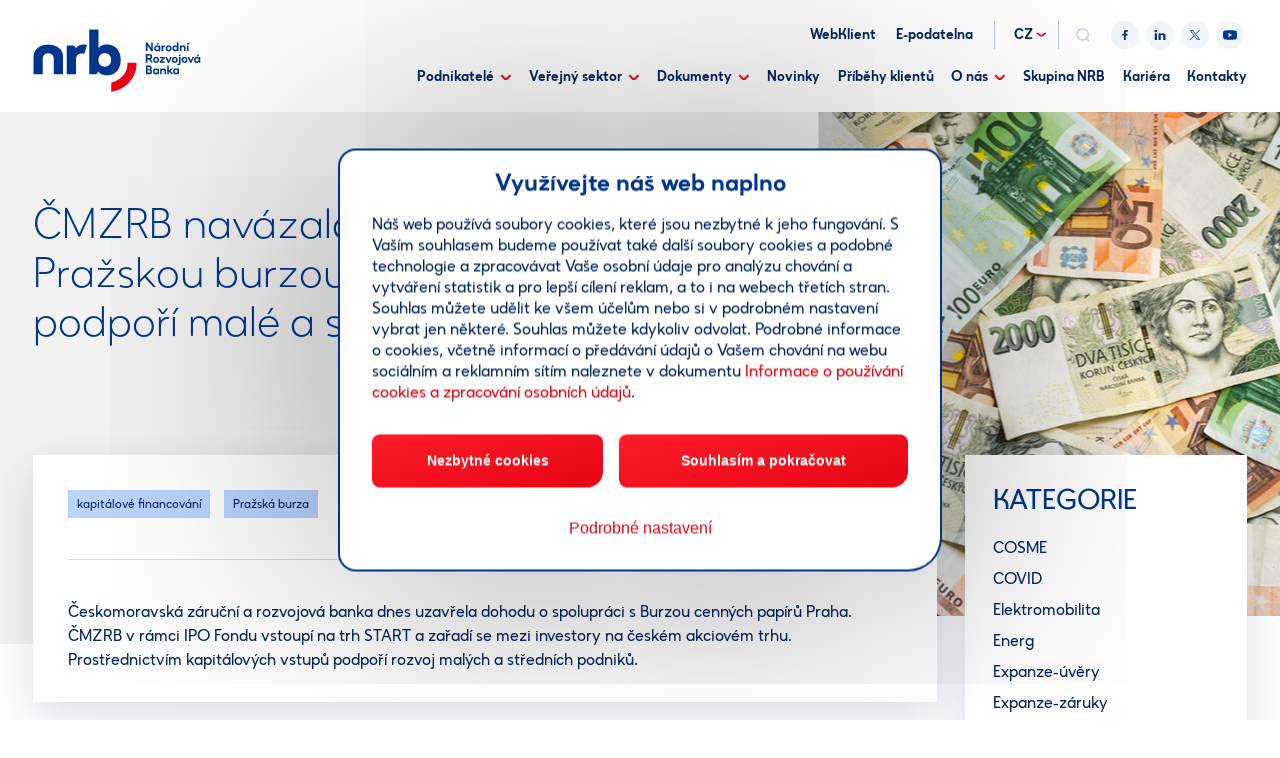

--- FILE ---
content_type: text/html; charset=UTF-8
request_url: https://www.nrb.cz/cmzrb-navazala-spolupraci-s-prazskou-burzou-kapitalove-podpori-male-a-stredni-firmy/
body_size: 14831
content:

<!DOCTYPE html>
<html lang="cs-CZ">


<head>
    <meta charset="utf-8" />
    <!--[if IE]><meta http-equiv="X-UA-Compatible" content="IE=edge,chrome=1" /><![endif]-->
    <meta name="author" content="Brilo - https://www.brilo.cz" />
    <meta name="viewport" content="width=device-width, initial-scale=1, shrink-to-fit=no, viewport-fit=cover" />
    <meta name="format-detection" content="telephone=no" />

    <link rel="preconnect" href="http://fonts.googleapis.com/" crossorigin>
    <link rel="preconnect" href="https://www.youtube.com">
    <link rel="preconnect" href="https://i.ytimg.com">
    <link rel="preconnect" href="https://i9.ytimg.com">
    <link rel=“preconnect“ href="https://connect.facebook.net/">

    <title>ČMZRB navázala spolupráci s Pražskou burzou - kapitálově podpoří malé a střední firmy - NRB</title>

    <link href="https://www.nrb.cz/wp-content/themes/cmzrb/images/favicon/apple-touch-icon.png" rel="apple-touch-icon" sizes="180x180">
    <link type="image/png" href="https://www.nrb.cz/wp-content/themes/cmzrb/images/favicon/favicon-32x32.png" rel="icon" sizes="32x32">
    <link type="image/png" href="https://www.nrb.cz/wp-content/themes/cmzrb/images/favicon/favicon-16x16.png" rel="icon" sizes="16x16">
    <link rel="shortcut icon" href="https://www.nrb.cz/wp-content/themes/cmzrb/images/favicon/favicon.ico">
    <link rel="manifest" href="https://www.nrb.cz/wp-content/themes/cmzrb/images/favicon/site.webmanifest" crossorigin="use-credentials">
    <link href="https://www.nrb.cz/wp-content/themes/cmzrb/images/favicon/safari-pinned-tab.svg" rel="mask-icon" color="#ff4d4d">
    <meta name="msapplication-TileColor" content="#ff4d4d">
    <meta name="msapplication-config" content="https://www.nrb.cz/wp-content/themes/cmzrb/images/favicon/browserconfig.xml">
    <meta name="theme-color" content="#ffffff">

    <!-- Google Tag Manager --> 
<script>(function(w,d,s,l,i){w[l]=w[l]||[];w[l].push({'gtm.start': new Date().getTime(),event:'gtm.js'});var f=d.getElementsByTagName(s)[0], j=d.createElement(s),dl=l!='dataLayer'?'&l='+l:'';j.async=true;j.src= 'https://www.googletagmanager.com/gtm.js?id='+i+dl;f.parentNode.insertBefore(j,f); })(window,document,'script','dataLayer','GTM-5GD2FHS');
</script> 
<!-- End Google Tag Manager -->
    <meta name='robots' content='index, follow, max-image-preview:large, max-snippet:-1, max-video-preview:-1' />
<link rel="alternate" hreflang="cs" href="https://www.nrb.cz/cmzrb-navazala-spolupraci-s-prazskou-burzou-kapitalove-podpori-male-a-stredni-firmy/" />
<link rel="alternate" hreflang="en" href="https://www.nrb.cz/en/cmzrb-in-cooperation-with-prague-stock-exchange-starts-equity-support-for-smes/" />
<link rel="alternate" hreflang="x-default" href="https://www.nrb.cz/cmzrb-navazala-spolupraci-s-prazskou-burzou-kapitalove-podpori-male-a-stredni-firmy/" />

	<!-- This site is optimized with the Yoast SEO Premium plugin v23.8 (Yoast SEO v23.8) - https://yoast.com/wordpress/plugins/seo/ -->
	<link rel="canonical" href="https://www.nrb.cz/cmzrb-navazala-spolupraci-s-prazskou-burzou-kapitalove-podpori-male-a-stredni-firmy/" />
	<meta property="og:locale" content="cs_CZ" />
	<meta property="og:type" content="article" />
	<meta property="og:title" content="ČMZRB navázala spolupráci s Pražskou burzou - kapitálově podpoří malé a střední firmy" />
	<meta property="og:description" content="Českomoravská záruční a rozvojová banka dnes uzavřela dohodu o spolupráci s Burzou cenných papírů Praha. ČMZRB v rámci IPO Fondu vstoupí na trh START a zařadí se mezi investory na českém akciovém trhu. Prostřednictvím kapitálových vstupů podpoří rozvoj malých a středních podniků. " />
	<meta property="og:url" content="https://www.nrb.cz/cmzrb-navazala-spolupraci-s-prazskou-burzou-kapitalove-podpori-male-a-stredni-firmy/" />
	<meta property="og:site_name" content="NRB" />
	<meta property="article:publisher" content="https://www.facebook.com/NRBCZ" />
	<meta property="article:published_time" content="2020-10-21T10:11:14+00:00" />
	<meta property="article:modified_time" content="2022-02-25T14:11:37+00:00" />
	<meta property="og:image" content="https://www.nrb.cz/wp-content/uploads/2020/10/Bankovky-EUR-a-CZK-m.jpg" />
	<meta property="og:image:width" content="696" />
	<meta property="og:image:height" content="576" />
	<meta property="og:image:type" content="image/jpeg" />
	<meta name="author" content="brilo" />
	<meta name="twitter:card" content="summary_large_image" />
	<meta name="twitter:creator" content="@NRBCZ" />
	<meta name="twitter:site" content="@NRBCZ" />
	<meta name="twitter:label1" content="Napsal(a)" />
	<meta name="twitter:data1" content="brilo" />
	<meta name="twitter:label2" content="Odhadovaná doba čtení" />
	<meta name="twitter:data2" content="2 minuty" />
	<!-- / Yoast SEO Premium plugin. -->


<link rel='dns-prefetch' href='//ajax.googleapis.com' />
<style id='safe-svg-svg-icon-style-inline-css' type='text/css'>
.safe-svg-cover{text-align:center}.safe-svg-cover .safe-svg-inside{display:inline-block;max-width:100%}.safe-svg-cover svg{height:100%;max-height:100%;max-width:100%;width:100%}

</style>
<style id='classic-theme-styles-inline-css' type='text/css'>
/*! This file is auto-generated */
.wp-block-button__link{color:#fff;background-color:#32373c;border-radius:9999px;box-shadow:none;text-decoration:none;padding:calc(.667em + 2px) calc(1.333em + 2px);font-size:1.125em}.wp-block-file__button{background:#32373c;color:#fff;text-decoration:none}
</style>
<style id='global-styles-inline-css' type='text/css'>
:root{--wp--preset--aspect-ratio--square: 1;--wp--preset--aspect-ratio--4-3: 4/3;--wp--preset--aspect-ratio--3-4: 3/4;--wp--preset--aspect-ratio--3-2: 3/2;--wp--preset--aspect-ratio--2-3: 2/3;--wp--preset--aspect-ratio--16-9: 16/9;--wp--preset--aspect-ratio--9-16: 9/16;--wp--preset--color--black: #000000;--wp--preset--color--cyan-bluish-gray: #abb8c3;--wp--preset--color--white: #ffffff;--wp--preset--color--pale-pink: #f78da7;--wp--preset--color--vivid-red: #cf2e2e;--wp--preset--color--luminous-vivid-orange: #ff6900;--wp--preset--color--luminous-vivid-amber: #fcb900;--wp--preset--color--light-green-cyan: #7bdcb5;--wp--preset--color--vivid-green-cyan: #00d084;--wp--preset--color--pale-cyan-blue: #8ed1fc;--wp--preset--color--vivid-cyan-blue: #0693e3;--wp--preset--color--vivid-purple: #9b51e0;--wp--preset--gradient--vivid-cyan-blue-to-vivid-purple: linear-gradient(135deg,rgba(6,147,227,1) 0%,rgb(155,81,224) 100%);--wp--preset--gradient--light-green-cyan-to-vivid-green-cyan: linear-gradient(135deg,rgb(122,220,180) 0%,rgb(0,208,130) 100%);--wp--preset--gradient--luminous-vivid-amber-to-luminous-vivid-orange: linear-gradient(135deg,rgba(252,185,0,1) 0%,rgba(255,105,0,1) 100%);--wp--preset--gradient--luminous-vivid-orange-to-vivid-red: linear-gradient(135deg,rgba(255,105,0,1) 0%,rgb(207,46,46) 100%);--wp--preset--gradient--very-light-gray-to-cyan-bluish-gray: linear-gradient(135deg,rgb(238,238,238) 0%,rgb(169,184,195) 100%);--wp--preset--gradient--cool-to-warm-spectrum: linear-gradient(135deg,rgb(74,234,220) 0%,rgb(151,120,209) 20%,rgb(207,42,186) 40%,rgb(238,44,130) 60%,rgb(251,105,98) 80%,rgb(254,248,76) 100%);--wp--preset--gradient--blush-light-purple: linear-gradient(135deg,rgb(255,206,236) 0%,rgb(152,150,240) 100%);--wp--preset--gradient--blush-bordeaux: linear-gradient(135deg,rgb(254,205,165) 0%,rgb(254,45,45) 50%,rgb(107,0,62) 100%);--wp--preset--gradient--luminous-dusk: linear-gradient(135deg,rgb(255,203,112) 0%,rgb(199,81,192) 50%,rgb(65,88,208) 100%);--wp--preset--gradient--pale-ocean: linear-gradient(135deg,rgb(255,245,203) 0%,rgb(182,227,212) 50%,rgb(51,167,181) 100%);--wp--preset--gradient--electric-grass: linear-gradient(135deg,rgb(202,248,128) 0%,rgb(113,206,126) 100%);--wp--preset--gradient--midnight: linear-gradient(135deg,rgb(2,3,129) 0%,rgb(40,116,252) 100%);--wp--preset--font-size--small: 13px;--wp--preset--font-size--medium: 20px;--wp--preset--font-size--large: 36px;--wp--preset--font-size--x-large: 42px;--wp--preset--spacing--20: 0.44rem;--wp--preset--spacing--30: 0.67rem;--wp--preset--spacing--40: 1rem;--wp--preset--spacing--50: 1.5rem;--wp--preset--spacing--60: 2.25rem;--wp--preset--spacing--70: 3.38rem;--wp--preset--spacing--80: 5.06rem;--wp--preset--shadow--natural: 6px 6px 9px rgba(0, 0, 0, 0.2);--wp--preset--shadow--deep: 12px 12px 50px rgba(0, 0, 0, 0.4);--wp--preset--shadow--sharp: 6px 6px 0px rgba(0, 0, 0, 0.2);--wp--preset--shadow--outlined: 6px 6px 0px -3px rgba(255, 255, 255, 1), 6px 6px rgba(0, 0, 0, 1);--wp--preset--shadow--crisp: 6px 6px 0px rgba(0, 0, 0, 1);}:where(.is-layout-flex){gap: 0.5em;}:where(.is-layout-grid){gap: 0.5em;}body .is-layout-flex{display: flex;}.is-layout-flex{flex-wrap: wrap;align-items: center;}.is-layout-flex > :is(*, div){margin: 0;}body .is-layout-grid{display: grid;}.is-layout-grid > :is(*, div){margin: 0;}:where(.wp-block-columns.is-layout-flex){gap: 2em;}:where(.wp-block-columns.is-layout-grid){gap: 2em;}:where(.wp-block-post-template.is-layout-flex){gap: 1.25em;}:where(.wp-block-post-template.is-layout-grid){gap: 1.25em;}.has-black-color{color: var(--wp--preset--color--black) !important;}.has-cyan-bluish-gray-color{color: var(--wp--preset--color--cyan-bluish-gray) !important;}.has-white-color{color: var(--wp--preset--color--white) !important;}.has-pale-pink-color{color: var(--wp--preset--color--pale-pink) !important;}.has-vivid-red-color{color: var(--wp--preset--color--vivid-red) !important;}.has-luminous-vivid-orange-color{color: var(--wp--preset--color--luminous-vivid-orange) !important;}.has-luminous-vivid-amber-color{color: var(--wp--preset--color--luminous-vivid-amber) !important;}.has-light-green-cyan-color{color: var(--wp--preset--color--light-green-cyan) !important;}.has-vivid-green-cyan-color{color: var(--wp--preset--color--vivid-green-cyan) !important;}.has-pale-cyan-blue-color{color: var(--wp--preset--color--pale-cyan-blue) !important;}.has-vivid-cyan-blue-color{color: var(--wp--preset--color--vivid-cyan-blue) !important;}.has-vivid-purple-color{color: var(--wp--preset--color--vivid-purple) !important;}.has-black-background-color{background-color: var(--wp--preset--color--black) !important;}.has-cyan-bluish-gray-background-color{background-color: var(--wp--preset--color--cyan-bluish-gray) !important;}.has-white-background-color{background-color: var(--wp--preset--color--white) !important;}.has-pale-pink-background-color{background-color: var(--wp--preset--color--pale-pink) !important;}.has-vivid-red-background-color{background-color: var(--wp--preset--color--vivid-red) !important;}.has-luminous-vivid-orange-background-color{background-color: var(--wp--preset--color--luminous-vivid-orange) !important;}.has-luminous-vivid-amber-background-color{background-color: var(--wp--preset--color--luminous-vivid-amber) !important;}.has-light-green-cyan-background-color{background-color: var(--wp--preset--color--light-green-cyan) !important;}.has-vivid-green-cyan-background-color{background-color: var(--wp--preset--color--vivid-green-cyan) !important;}.has-pale-cyan-blue-background-color{background-color: var(--wp--preset--color--pale-cyan-blue) !important;}.has-vivid-cyan-blue-background-color{background-color: var(--wp--preset--color--vivid-cyan-blue) !important;}.has-vivid-purple-background-color{background-color: var(--wp--preset--color--vivid-purple) !important;}.has-black-border-color{border-color: var(--wp--preset--color--black) !important;}.has-cyan-bluish-gray-border-color{border-color: var(--wp--preset--color--cyan-bluish-gray) !important;}.has-white-border-color{border-color: var(--wp--preset--color--white) !important;}.has-pale-pink-border-color{border-color: var(--wp--preset--color--pale-pink) !important;}.has-vivid-red-border-color{border-color: var(--wp--preset--color--vivid-red) !important;}.has-luminous-vivid-orange-border-color{border-color: var(--wp--preset--color--luminous-vivid-orange) !important;}.has-luminous-vivid-amber-border-color{border-color: var(--wp--preset--color--luminous-vivid-amber) !important;}.has-light-green-cyan-border-color{border-color: var(--wp--preset--color--light-green-cyan) !important;}.has-vivid-green-cyan-border-color{border-color: var(--wp--preset--color--vivid-green-cyan) !important;}.has-pale-cyan-blue-border-color{border-color: var(--wp--preset--color--pale-cyan-blue) !important;}.has-vivid-cyan-blue-border-color{border-color: var(--wp--preset--color--vivid-cyan-blue) !important;}.has-vivid-purple-border-color{border-color: var(--wp--preset--color--vivid-purple) !important;}.has-vivid-cyan-blue-to-vivid-purple-gradient-background{background: var(--wp--preset--gradient--vivid-cyan-blue-to-vivid-purple) !important;}.has-light-green-cyan-to-vivid-green-cyan-gradient-background{background: var(--wp--preset--gradient--light-green-cyan-to-vivid-green-cyan) !important;}.has-luminous-vivid-amber-to-luminous-vivid-orange-gradient-background{background: var(--wp--preset--gradient--luminous-vivid-amber-to-luminous-vivid-orange) !important;}.has-luminous-vivid-orange-to-vivid-red-gradient-background{background: var(--wp--preset--gradient--luminous-vivid-orange-to-vivid-red) !important;}.has-very-light-gray-to-cyan-bluish-gray-gradient-background{background: var(--wp--preset--gradient--very-light-gray-to-cyan-bluish-gray) !important;}.has-cool-to-warm-spectrum-gradient-background{background: var(--wp--preset--gradient--cool-to-warm-spectrum) !important;}.has-blush-light-purple-gradient-background{background: var(--wp--preset--gradient--blush-light-purple) !important;}.has-blush-bordeaux-gradient-background{background: var(--wp--preset--gradient--blush-bordeaux) !important;}.has-luminous-dusk-gradient-background{background: var(--wp--preset--gradient--luminous-dusk) !important;}.has-pale-ocean-gradient-background{background: var(--wp--preset--gradient--pale-ocean) !important;}.has-electric-grass-gradient-background{background: var(--wp--preset--gradient--electric-grass) !important;}.has-midnight-gradient-background{background: var(--wp--preset--gradient--midnight) !important;}.has-small-font-size{font-size: var(--wp--preset--font-size--small) !important;}.has-medium-font-size{font-size: var(--wp--preset--font-size--medium) !important;}.has-large-font-size{font-size: var(--wp--preset--font-size--large) !important;}.has-x-large-font-size{font-size: var(--wp--preset--font-size--x-large) !important;}
:where(.wp-block-post-template.is-layout-flex){gap: 1.25em;}:where(.wp-block-post-template.is-layout-grid){gap: 1.25em;}
:where(.wp-block-columns.is-layout-flex){gap: 2em;}:where(.wp-block-columns.is-layout-grid){gap: 2em;}
:root :where(.wp-block-pullquote){font-size: 1.5em;line-height: 1.6;}
</style>
<link rel='stylesheet' id='wpml-blocks-css' href='https://www.nrb.cz/wp-content/plugins/sitepress-multilingual-cms/dist/css/blocks/styles.css?ver=4.6.3' type='text/css' media='all' />
<link rel='stylesheet' id='theme-style-css' href='https://www.nrb.cz/wp-content/themes/cmzrb/style.css?ver=2025-05-27-01' type='text/css' media='all' />
<link rel="https://api.w.org/" href="https://www.nrb.cz/wp-json/" /><link rel="alternate" title="JSON" type="application/json" href="https://www.nrb.cz/wp-json/wp/v2/posts/8733" /><link rel="alternate" title="oEmbed (JSON)" type="application/json+oembed" href="https://www.nrb.cz/wp-json/oembed/1.0/embed?url=https%3A%2F%2Fwww.nrb.cz%2Fcmzrb-navazala-spolupraci-s-prazskou-burzou-kapitalove-podpori-male-a-stredni-firmy%2F" />
<link rel="alternate" title="oEmbed (XML)" type="text/xml+oembed" href="https://www.nrb.cz/wp-json/oembed/1.0/embed?url=https%3A%2F%2Fwww.nrb.cz%2Fcmzrb-navazala-spolupraci-s-prazskou-burzou-kapitalove-podpori-male-a-stredni-firmy%2F&#038;format=xml" />

    <script async src="/js/script"></script>
    <script>
      window.plausible=window.plausible||function(){(plausible.q=plausible.q||[]).push(arguments)},plausible.init=plausible.init||function(i){plausible.o=i||{}};
      plausible.init({
        endpoint: "/api/event"
      })
    </script><meta name="generator" content="WPML ver:4.6.3 stt:9,1;" />
		<style type="text/css" id="wp-custom-css">
			.bg-image-parallax {
	background-size: cover;
}
.table-responsive > .table-bordered {
	border: 1px solid #dee2e6;
}
/* abcd šedivé písmeno */
li.mr-3 {
	color: #A4A8AF;
}
/* zarovnání další partneři */
.mt-40 .box.p-3 {
	padding: 1rem 1rem 3rem !important;
}
.mt-40 .box.p-3 a {
	position: absolute;
  bottom: 1.5rem;
}
/* ikona stažení archiv */
img.wp-image-1380 {
	margin-top: 4px;
	margin-right: 15px;
}

.nrb-consent-dialog {
	z-index: 900;
}		</style>
		
</head>

<body class="post-template-default single single-post postid-8733 single-format-standard">

    <!-- Google Tag Manager (noscript) -->
<noscript><iframe src="https://www.googletagmanager.com/ns.html?id=GTM-5GD2FHS"
height="0" width="0" style="display:none;visibility:hidden"></iframe></noscript>
<!-- End Google Tag Manager (noscript) -->
    
<header class="header-main">
    <div class="container">
        <a class="header-brand" href="https://www.nrb.cz">
            <img src="" data-src="https://www.nrb.cz/wp-content/themes/cmzrb/images/ico/logo.svg" alt="NRB">
        </a>
        <div>
            <div class="header-main-top">
                                    <ul class="header-main-top-links">
                                                    <li>
                                <a href=" https://www.nrb.cz/webklient/" target="_blank" rel="nofollow">
                                    WebKlient                                </a>
                            </li>
                                                                            <li>
                                <a href="https://e-podatelna.nrb.cz/" target="_blank" rel="nofollow">
                                    E-podatelna                                </a>
                            </li>
                                            </ul>
                
                
    <div class="header-language-switcher">
        <div class="header-language-current">
            CZ            <img src="" data-src="https://www.nrb.cz/wp-content/themes/cmzrb/images/ico/arrow-small-primary.svg" alt="" aria-hidden="true" draggable="false">
        </div>
                    <ul class="header-language-list">
                <li><a href="https://www.nrb.cz/en/cmzrb-in-cooperation-with-prague-stock-exchange-starts-equity-support-for-smes/" title="English" rel="alternate" hreflang="en">EN</a></li>            </ul>
            </div>

                <div class="header-search">
    <form id="searchform" class="header-search-inner" role="search" method="get" action="https://www.nrb.cz/">

        <input id="s" name="s" class="header-search-input" type="text" placeholder="Hledat na...">

        <button class="header-search-submit btn" type="submit">
            <span>Vyhledat</span>
        </button>

    </form>
    <div class="header-search-button">
        <svg xmlns="http://www.w3.org/2000/svg" width="23.1" height="24" viewBox="0 0 23.1 24"><path d="M23.1 22.006l-3.625-3.885a10.994 10.994 0 002.588-7.091A11.043 11.043 0 0011.033 0 11.043 11.043 0 000 11.03a11.043 11.043 0 0011.03 11.03 10.912 10.912 0 006.319-2l3.674 3.936zM11.03 2.877a8.162 8.162 0 018.153 8.153 8.162 8.162 0 01-8.153 8.153 8.162 8.162 0 01-8.153-8.153 8.162 8.162 0 018.153-8.153z" fill="#d3dbeb"/></svg>    </div>
</div>

                                    
<ul class="header-main-social">
            <li>
            <a href="https://www.facebook.com/NRBCZ" target="_blank" rel="nofollow">
                <svg xmlns="http://www.w3.org/2000/svg" width="7.27" height="14" viewBox="0 0 7.27 14"><path class="a" d="M4.719 14V7.614h2.142l.321-2.489H4.719V3.539c0-.72.2-1.211 1.234-1.211H7.27V.101a17.857 17.857 0 00-1.92-.1 3 3 0 00-3.2 3.289v1.836H0v2.489h2.149v6.386z"/></svg>            </a>
        </li>
                <li>
            <a href="https://www.linkedin.com/company/nrbcz/" target="_blank" rel="nofollow">
                <svg xmlns="http://www.w3.org/2000/svg" width="12.57" height="12" viewBox="0 0 12.57 12"><path class="a" d="M9.901 11.997v-4.29c0-1.078-.387-1.813-1.352-1.813a1.456 1.456 0 00-1.365.978 1.719 1.719 0 00-.088.648v4.478H4.428V3.98h2.668v1.16a3.34 3.34 0 012.4-1.348c1.754 0 3.07 1.146 3.07 3.609v4.6zm-9.744 0V3.979h2.664v8.018zm1.311-9.229a1.522 1.522 0 11.02 0z"/></svg>            </a>
        </li>
                <li>
            <a href="https://twitter.com/NRBCZ" target="_blank" rel="nofollow">
                <svg width="14" height="14" viewBox="0 0 14 14" fill="none" xmlns="http://www.w3.org/2000/svg">
    <path d="M8.33349 5.92867L13.5459 0H12.3109L7.78291 5.14671L4.16908 0H0L5.46604 7.78342L0 14H1.235L6.01369 8.56364L9.83092 14H14L8.33349 5.92867ZM6.64142 7.85175L6.08675 7.07621L1.68037 0.911026H3.57759L7.13473 5.88838L7.68706 6.66392L12.3103 13.1334H10.4131L6.64142 7.85175Z"/>
</svg>
            </a>
        </li>
                <li>
            <a href="https://www.youtube.com/channel/UCmDn5B_53LvDDtIi91THS0w" target="_blank" rel="nofollow">
                <svg xmlns="http://www.w3.org/2000/svg" width="16" height="11.29" viewBox="0 0 16 11.29"><path class="a" d="M15.67 1.764A2.013 2.013 0 0014.26.342 46.458 46.458 0 008 0a48.268 48.268 0 00-6.26.332A2.054 2.054 0 00.329 1.764 21.464 21.464 0 000 5.647a21.384 21.384 0 00.329 3.88 2.013 2.013 0 001.41 1.422A46.535 46.535 0 008 11.294a48.259 48.259 0 006.26-.332 2.013 2.013 0 001.41-1.422A21.47 21.47 0 0016 5.664a20.374 20.374 0 00-.33-3.9zm-9.265 6.3V3.228l4.165 2.418z"/></svg>            </a>
        </li>
    </ul>
                            </div>

            <div class="header-main-bottom">
                <nav class="nav-main">
                    <ul>
                        <li id="menu-item-9555" class="menu-item menu-item-type-post_type menu-item-object-page menu-item-has-children menu-item-9555"><a href="https://www.nrb.cz/podnikatele/">Podnikatelé</a>
<ul class="sub-menu">
	<li id="menu-item-10110" class="menu-item menu-item-type-post_type menu-item-object-page menu-item-has-children menu-item-10110"><a href="https://www.nrb.cz/podnikatele/uvery/">Úvěry</a>
	<ul class="sub-menu">
		<li id="menu-item-27585" class="menu-item menu-item-type-post_type menu-item-object-product menu-item-27585"><a href="https://www.nrb.cz/produkt/uver-expanze/">Bezúročný úvěr Expanze</a></li>
		<li id="menu-item-25268" class="menu-item menu-item-type-post_type menu-item-object-product menu-item-25268"><a href="https://www.nrb.cz/produkt/dostupne-najemni-bydleni/">Dostupné nájemní bydlení</a></li>
		<li id="menu-item-21749" class="menu-item menu-item-type-post_type menu-item-object-product menu-item-21749"><a href="https://www.nrb.cz/produkt/fotovoltaika/">Bezúročný úvěr FVE</a></li>
		<li id="menu-item-19895" class="menu-item menu-item-type-post_type menu-item-object-product menu-item-19895"><a href="https://www.nrb.cz/produkt/uver-transformace/">Bezúročný úvěr Transformace</a></li>
		<li id="menu-item-20281" class="menu-item menu-item-type-post_type menu-item-object-product menu-item-20281"><a href="https://www.nrb.cz/produkt/podrizeny-uver-npo/">Podřízený úvěr – NPO</a></li>
		<li id="menu-item-20676" class="menu-item menu-item-type-post_type menu-item-object-product menu-item-20676"><a href="https://www.nrb.cz/produkt/s-podnik/">S-podnik plus</a></li>
		<li id="menu-item-21905" class="menu-item menu-item-type-post_type menu-item-object-product menu-item-21905"><a href="https://www.nrb.cz/produkt/uspory-energie/nove-uspory-energie-optak/">Nové úspory energie (OPTAK)</a></li>
		<li id="menu-item-18235" class="menu-item menu-item-type-post_type menu-item-object-product menu-item-18235"><a href="https://www.nrb.cz/produkt/energ/">Bezúročný úvěr ENERG</a></li>
		<li id="menu-item-25652" class="menu-item menu-item-type-post_type menu-item-object-product menu-item-25652"><a href="https://www.nrb.cz/produkt/bezurocny-uver-novy-energ/">Bezúročný úvěr Nový ENERG</a></li>
	</ul>
</li>
	<li id="menu-item-10111" class="menu-item menu-item-type-post_type menu-item-object-page menu-item-has-children menu-item-10111"><a href="https://www.nrb.cz/podnikatele/zaruky/">Záruky</a>
	<ul class="sub-menu">
		<li id="menu-item-27063" class="menu-item menu-item-type-post_type menu-item-object-product menu-item-27063"><a href="https://www.nrb.cz/produkt/narodni-zaruka/">Národní záruka</a></li>
		<li id="menu-item-26781" class="menu-item menu-item-type-post_type menu-item-object-product menu-item-26781"><a href="https://www.nrb.cz/produkt/zaruka-transformace/">Záruka Transformace</a></li>
		<li id="menu-item-18246" class="menu-item menu-item-type-post_type menu-item-object-product menu-item-18246"><a href="https://www.nrb.cz/produkt/zaruka-zrs/">Záruka ZRS</a></li>
		<li id="menu-item-24288" class="menu-item menu-item-type-post_type menu-item-object-page menu-item-24288"><a href="https://www.nrb.cz/podnikatele/zaruky/obnova-ukrajiny/">Obnova Ukrajiny</a></li>
		<li id="menu-item-20765" class="menu-item menu-item-type-custom menu-item-object-custom menu-item-20765"><a href="https://www.nrb.cz/produkt/elektromobilita/">Elektromobilita</a></li>
	</ul>
</li>
	<li id="menu-item-10120" class="menu-item menu-item-type-post_type menu-item-object-page menu-item-has-children menu-item-10120"><a href="https://www.nrb.cz/podnikatele/poradenstvi/">Poradenství</a>
	<ul class="sub-menu">
		<li id="menu-item-10941" class="menu-item menu-item-type-custom menu-item-object-custom menu-item-10941"><a href="https://www.nrb.cz/produkt/elena-pro-podnikatele/">Nová ELENA pro podnikatele</a></li>
	</ul>
</li>
	<li id="menu-item-20812" class="menu-item menu-item-type-post_type menu-item-object-page menu-item-has-children menu-item-20812"><a href="https://www.nrb.cz/dokumenty/dokumenty-k-drive-poskytovanym-produktum/">Dříve poskytované produkty</a>
	<ul class="sub-menu">
		<li id="menu-item-18242" class="menu-item menu-item-type-post_type menu-item-object-product menu-item-18242"><a href="https://www.nrb.cz/produkt/inostart-2/">Inostart</a></li>
		<li id="menu-item-21891" class="menu-item menu-item-type-post_type menu-item-object-product menu-item-21891"><a href="https://www.nrb.cz/produkt/jihocech/">Jihočech</a></li>
		<li id="menu-item-21892" class="menu-item menu-item-type-post_type menu-item-object-product menu-item-21892"><a href="https://www.nrb.cz/produkt/expanze/">Expanze – úvěry</a></li>
		<li id="menu-item-21893" class="menu-item menu-item-type-post_type menu-item-object-product menu-item-21893"><a href="https://www.nrb.cz/produkt/m-zaruka/">M-záruka</a></li>
		<li id="menu-item-21900" class="menu-item menu-item-type-post_type menu-item-object-product menu-item-21900"><a href="https://www.nrb.cz/produkt/zaruka-2015-az-2023/">Záruka 2015 až 2023</a></li>
		<li id="menu-item-21902" class="menu-item menu-item-type-post_type menu-item-object-product menu-item-21902"><a href="https://www.nrb.cz/produkt/uspory-energie-oppik/">Úspory energie (OPPIK)</a></li>
		<li id="menu-item-21894" class="menu-item menu-item-type-post_type menu-item-object-page menu-item-21894"><a href="https://www.nrb.cz/dokumenty/dokumenty-k-drive-poskytovanym-produktum/dokumenty-k-podpore-bydleni/">PANEL / NOVÝ PANEL</a></li>
		<li id="menu-item-21895" class="menu-item menu-item-type-post_type menu-item-object-page menu-item-21895"><a href="https://www.nrb.cz/dokumenty/dokumenty-k-drive-poskytovanym-produktum/covid-zaruka-ck/">COVID Záruka CK</a></li>
		<li id="menu-item-21896" class="menu-item menu-item-type-post_type menu-item-object-page menu-item-21896"><a href="https://www.nrb.cz/dokumenty/dokumenty-k-drive-poskytovanym-produktum/infin/">INFIN</a></li>
		<li id="menu-item-21898" class="menu-item menu-item-type-post_type menu-item-object-page menu-item-21898"><a href="https://www.nrb.cz/dokumenty/dokumenty-k-drive-poskytovanym-produktum/covid-iii/">COVID III</a></li>
		<li id="menu-item-21899" class="menu-item menu-item-type-post_type menu-item-object-page menu-item-21899"><a href="https://www.nrb.cz/dokumenty/dokumenty-k-drive-poskytovanym-produktum/covid-ii-a-covid-praha/">COVID II a COVID Praha</a></li>
		<li id="menu-item-22945" class="menu-item menu-item-type-post_type menu-item-object-page menu-item-22945"><a href="https://www.nrb.cz/povodnova-pomoc/">Povodňová pomoc</a></li>
	</ul>
</li>
	<li id="menu-item-10121" class="menu-item menu-item-type-post_type menu-item-object-page menu-item-has-children menu-item-10121"><a href="https://www.nrb.cz/podnikatele/dalsi-informace-pro-podnikatele/">Další informace pro podnikatele</a>
	<ul class="sub-menu">
		<li id="menu-item-10958" class="menu-item menu-item-type-post_type menu-item-object-page menu-item-10958"><a href="https://www.nrb.cz/podnikatele/dalsi-informace-pro-podnikatele/mali-a-stredni-podnikatele/">Definice MSP</a></li>
		<li id="menu-item-10959" class="menu-item menu-item-type-post_type menu-item-object-page menu-item-10959"><a href="https://www.nrb.cz/podnikatele/dalsi-informace-pro-podnikatele/verejna-podpora/">Veřejná podpora</a></li>
		<li id="menu-item-10960" class="menu-item menu-item-type-post_type menu-item-object-page menu-item-10960"><a href="https://www.nrb.cz/podnikatele/dalsi-informace-pro-podnikatele/program-cosme/">Program COSME</a></li>
		<li id="menu-item-10949" class="menu-item menu-item-type-post_type menu-item-object-page menu-item-10949"><a href="https://www.nrb.cz/podnikatele/dalsi-informace-pro-podnikatele/casto-kladene-dotazy/">Často kladené dotazy</a></li>
		<li id="menu-item-19079" class="menu-item menu-item-type-post_type menu-item-object-page menu-item-19079"><a href="https://www.nrb.cz/podnikatele/dalsi-informace-pro-podnikatele/vykladovy-slovnik-pro-male-podnikatele/">Výkladový slovník</a></li>
		<li id="menu-item-12526" class="menu-item menu-item-type-post_type menu-item-object-page menu-item-12526"><a href="https://www.nrb.cz/podnikatele/dalsi-informace-pro-podnikatele/bankovni-sluzby/">Bankovní služby</a></li>
		<li id="menu-item-25076" class="menu-item menu-item-type-post_type menu-item-object-page menu-item-25076"><a href="https://www.nrb.cz/podnikatele/dalsi-informace-pro-podnikatele/pslo/">PSLO</a></li>
	</ul>
</li>
</ul>
</li>
<li id="menu-item-10443" class="menu-item menu-item-type-post_type menu-item-object-page menu-item-has-children menu-item-10443"><a href="https://www.nrb.cz/verejny-sektor/">Veřejný sektor</a>
<ul class="sub-menu">
	<li id="menu-item-21877" class="menu-item menu-item-type-post_type menu-item-object-page menu-item-has-children menu-item-21877"><a href="https://www.nrb.cz/verejny-sektor/financovani/">Financování</a>
	<ul class="sub-menu">
		<li id="menu-item-25223" class="menu-item menu-item-type-post_type menu-item-object-page menu-item-25223"><a href="https://www.nrb.cz/verejny-sektor/financovani/infrastruktura-verejneho-sektoru/">Infrastruktura veřejného sektoru</a></li>
		<li id="menu-item-25267" class="menu-item menu-item-type-post_type menu-item-object-product menu-item-25267"><a href="https://www.nrb.cz/produkt/dostupne-najemni-bydleni/">Dostupné nájemní bydlení</a></li>
		<li id="menu-item-24574" class="menu-item menu-item-type-post_type menu-item-object-product menu-item-24574"><a href="https://www.nrb.cz/produkt/uver-s-dotaci-ek/">Úvěr s dotací EK</a></li>
		<li id="menu-item-24575" class="menu-item menu-item-type-post_type menu-item-object-product menu-item-24575"><a href="https://www.nrb.cz/produkt/uver-z-rrf/">Úvěr z RRF</a></li>
	</ul>
</li>
	<li id="menu-item-21882" class="menu-item menu-item-type-post_type menu-item-object-page menu-item-has-children menu-item-21882"><a href="https://www.nrb.cz/verejny-sektor/poradenstvi/">Poradenství</a>
	<ul class="sub-menu">
		<li id="menu-item-21884" class="menu-item menu-item-type-post_type menu-item-object-product menu-item-21884"><a href="https://www.nrb.cz/produkt/elena-pro-verejny-sektor/">Nová ELENA pro veřejný sektor</a></li>
	</ul>
</li>
</ul>
</li>
<li id="menu-item-10540" class="menu-item menu-item-type-post_type menu-item-object-page menu-item-has-children menu-item-10540"><a href="https://www.nrb.cz/dokumenty/">Dokumenty</a>
<ul class="sub-menu">
	<li id="menu-item-11500" class="menu-item menu-item-type-post_type menu-item-object-page menu-item-11500"><a href="https://www.nrb.cz/dokumenty/formulare/">Formuláře (pro klienty)</a></li>
	<li id="menu-item-11501" class="menu-item menu-item-type-post_type menu-item-object-page menu-item-11501"><a href="https://www.nrb.cz/dokumenty/zadosti-o-uver/">Žádosti o úvěr</a></li>
	<li id="menu-item-11502" class="menu-item menu-item-type-post_type menu-item-object-page menu-item-11502"><a href="https://www.nrb.cz/dokumenty/zadosti-o-zaruku/">Žádosti o záruku</a></li>
	<li id="menu-item-18180" class="menu-item menu-item-type-post_type menu-item-object-page menu-item-18180"><a href="https://www.nrb.cz/dokumenty/zadosti-o-poradenstvi/">Žádosti o poradenství</a></li>
	<li id="menu-item-16724" class="menu-item menu-item-type-post_type menu-item-object-page menu-item-16724"><a href="https://www.nrb.cz/dokumenty/cenik/">Ceník</a></li>
	<li id="menu-item-18283" class="menu-item menu-item-type-post_type menu-item-object-page menu-item-has-children menu-item-18283"><a href="https://www.nrb.cz/dokumenty/dokumenty-k-drive-poskytovanym-produktum/">Dříve poskytované produkty</a>
	<ul class="sub-menu">
		<li id="menu-item-21887" class="menu-item menu-item-type-post_type menu-item-object-product menu-item-21887"><a href="https://www.nrb.cz/produkt/jihocech/">Jihočech</a></li>
		<li id="menu-item-21890" class="menu-item menu-item-type-post_type menu-item-object-product menu-item-21890"><a href="https://www.nrb.cz/produkt/expanze/">Expanze – úvěry</a></li>
		<li id="menu-item-21888" class="menu-item menu-item-type-post_type menu-item-object-product menu-item-21888"><a href="https://www.nrb.cz/produkt/m-zaruka/">M-záruka</a></li>
		<li id="menu-item-21889" class="menu-item menu-item-type-post_type menu-item-object-product menu-item-21889"><a href="https://www.nrb.cz/produkt/zaruka-2015-az-2023/">Záruka 2015 až 2023</a></li>
		<li id="menu-item-21903" class="menu-item menu-item-type-post_type menu-item-object-product menu-item-21903"><a href="https://www.nrb.cz/produkt/uspory-energie-oppik/">Úspory energie (OPPIK)</a></li>
		<li id="menu-item-18921" class="menu-item menu-item-type-post_type menu-item-object-page menu-item-18921"><a href="https://www.nrb.cz/dokumenty/dokumenty-k-drive-poskytovanym-produktum/dokumenty-k-podpore-bydleni/">PANEL / NOVÝ PANEL</a></li>
		<li id="menu-item-20328" class="menu-item menu-item-type-post_type menu-item-object-page menu-item-20328"><a href="https://www.nrb.cz/dokumenty/dokumenty-k-drive-poskytovanym-produktum/covid-zaruka-ck/">COVID Záruka CK</a></li>
		<li id="menu-item-18920" class="menu-item menu-item-type-post_type menu-item-object-page menu-item-18920"><a href="https://www.nrb.cz/dokumenty/dokumenty-k-drive-poskytovanym-produktum/infin/">INFIN</a></li>
		<li id="menu-item-18919" class="menu-item menu-item-type-post_type menu-item-object-page menu-item-18919"><a href="https://www.nrb.cz/dokumenty/dokumenty-k-drive-poskytovanym-produktum/covid-iii/">COVID III</a></li>
		<li id="menu-item-18922" class="menu-item menu-item-type-post_type menu-item-object-page menu-item-18922"><a href="https://www.nrb.cz/dokumenty/dokumenty-k-drive-poskytovanym-produktum/covid-ii-a-covid-praha/">COVID II a COVID Praha</a></li>
	</ul>
</li>
</ul>
</li>
<li id="menu-item-10539" class="menu-item menu-item-type-post_type menu-item-object-page current_page_parent menu-item-10539"><a href="https://www.nrb.cz/novinky/">Novinky</a></li>
<li id="menu-item-10533" class="menu-item menu-item-type-post_type menu-item-object-page menu-item-10533"><a href="https://www.nrb.cz/pribehy/">Příběhy klientů</a></li>
<li id="menu-item-10546" class="menu-item menu-item-type-post_type menu-item-object-page menu-item-has-children menu-item-10546"><a href="https://www.nrb.cz/o-nas/">O nás</a>
<ul class="sub-menu">
	<li id="menu-item-11399" class="menu-item menu-item-type-post_type menu-item-object-page menu-item-11399"><a href="https://www.nrb.cz/o-nas/nasi-partneri/">Naši partneři</a></li>
	<li id="menu-item-11401" class="menu-item menu-item-type-post_type menu-item-object-page menu-item-11401"><a href="https://www.nrb.cz/o-nas/povinne-uverejnovane-informace/">Povinně uveřejňované informace</a></li>
	<li id="menu-item-11398" class="menu-item menu-item-type-post_type menu-item-object-page menu-item-11398"><a href="https://www.nrb.cz/o-nas/media/">Média</a></li>
	<li id="menu-item-11400" class="menu-item menu-item-type-post_type menu-item-object-page menu-item-11400"><a href="https://www.nrb.cz/o-nas/o-nrb/">O NRB</a></li>
	<li id="menu-item-20883" class="menu-item menu-item-type-post_type menu-item-object-page menu-item-20883"><a href="https://www.nrb.cz/o-nas/o-nrb/na-prodej-2/">Pohledávky k prodeji</a></li>
	<li id="menu-item-25837" class="menu-item menu-item-type-post_type menu-item-object-page menu-item-25837"><a href="https://www.nrb.cz/strategicky-program-fenix/">Strategický program Fénix</a></li>
	<li id="menu-item-24445" class="menu-item menu-item-type-post_type menu-item-object-page menu-item-24445"><a href="https://www.nrb.cz/o-nas/uzitecne-odkazy/">Užitečné odkazy</a></li>
</ul>
</li>
<li id="menu-item-11544" class="menu-item menu-item-type-custom menu-item-object-custom menu-item-11544"><a href="https://www.nrb.cz/o-nas/o-nrb/dcerine-spolecnosti/">Skupina NRB</a></li>
<li id="menu-item-20588" class="menu-item menu-item-type-custom menu-item-object-custom menu-item-20588"><a target="_blank" rel="noopener" href="https://nrb.jobs.cz/">Kariéra</a></li>
<li id="menu-item-10427" class="menu-item menu-item-type-post_type menu-item-object-page menu-item-10427"><a href="https://www.nrb.cz/kontakty/">Kontakty</a></li>
                    </ul>
                </nav>
                <div class="header-nav-button">
                    <span></span>
                    <span></span>
                    <span></span>
                    <span></span>
                </div>
            </div>
        </div>
    </div>
    <div class="header-mask"></div>
</header>

    <main>

        <div id="projectNotices" class="container">
	</div>
        <div class="breadcrumbs-container container">
    <div class="breadcrumbs breadcrumbs-absolute">
        <span><span><a href="https://www.nrb.cz/">Domů</a></span>  <span><a href="https://www.nrb.cz/Novinky/">Novinky</a></span>  <span><a href="https://www.nrb.cz/rubrika/cmzrb-investicni/">NRI</a></span>  <span class="breadcrumb_last" aria-current="page">ČMZRB navázala spolupráci s Pražskou burzou &#8211; kapitálově podpoří malé a střední firmy</span></span>    </div>
</div>

<section class="opening-section base-section no-padding-top no-padding-bottom">
    <div class="container">
        <div class="row opening-section__row">
            <div class="col-lg-7">
                <div class="opening-section__body">
                    <header class="opening-section__header">
                        <h1 class="opening-section__heading main-heading">ČMZRB navázala spolupráci s Pražskou burzou &#8211; kapitálově podpoří malé a střední firmy</h1>
                    </header>
                </div>
            </div>
        </div>


    </div>

            <div class="opening-section__background-image">
            <img src="" data-src="https://www.nrb.cz/wp-content/uploads/fly-images/17828/Bankovky-EUR-a-CZK-m-609x504-c.jpg" srcset="" data-srcset="https://www.nrb.cz/wp-content/uploads/fly-images/17828/Bankovky-EUR-a-CZK-m-609x504-c.jpg 1x, https://www.nrb.cz/wp-content/uploads/fly-images/17828/Bankovky-EUR-a-CZK-m-1218x1008-c.jpg 2x" draggable="false" alt="Bankovky EUR a CZK m" ><noscript><img src="https://www.nrb.cz/wp-content/uploads/fly-images/17828/Bankovky-EUR-a-CZK-m-609x504-c.jpg" alt="Bankovky EUR a CZK m"></noscript>        </div>
    

</section>

<div class="container sections-overlap ">
    <div class="row">
         <div class="col-lg-9 ">
            
    <header class="posts-header posts-header--listing">
                    <div class="post-header__bar">
                <div class="post-header__tags">
                                            <span class="post-header__tag">kapitálové financování</span>
                                            <span class="post-header__tag">Pražská burza</span>
                                    </div>
                <span class="post-header__date">
                    <svg data-name="Vektorový inteligentní objekt" xmlns="http://www.w3.org/2000/svg" width="14" height="14" viewBox="0 0 14 14"><g data-name="Vektorový inteligentní objekt"><path data-name="Path 564" d="M3.437 2.876H1.769V5.1h10.468V2.876h-1.668v1.113H8.805V2.876H5.2v1.113H3.437zm-1.668 9.36h10.468V6.865H1.769zM14 14H.005c0-3.82-.012-7.639 0-11.459a1.473 1.473 0 011.438-1.429h1.994V0H5.2v1.112h3.605V0h1.763v1.112h1.994A1.477 1.477 0 0114 2.541V14z" fill="#00358e"/></g></svg>21.10.2020                </span>
            </div>
        
                    <p class="perex-text">Českomoravská záruční a rozvojová banka dnes uzavřela dohodu o spolupráci s Burzou cenných papírů Praha. ČMZRB v rámci IPO Fondu vstoupí na trh START a zařadí se mezi investory na českém akciovém trhu. Prostřednictvím kapitálových vstupů podpoří rozvoj malých a středních podniků. 
</p>
        

    </header>

<div class="entry-content ">
   <p>Cílem finančního nástroje IPO Fond, který je spravován Skupinou ČMZRB, respektive ČMZRB investiční, a.s., je zlepšení přístupu ke kapitálovému financování malých a středních podniků prostřednictvím primární emise akcií. IPO Fond má podobu smluvního svěření peněžních prostředků Ministerstva průmyslu a obchodu z Operačního programu Průmysl a inovace pro konkurenceschopnost Skupině ČMZRB. Ta má pro tyto účely k dispozici až 330 milionů korun, které bude investovat ve formě účasti v rámci veřejné primární nabídky akcií.</p>
<p>Podniky, které budou emitovat akcie na trhu START a splní veškeré podmínky výzvy, se mohou přihlásit do IPO Fondu. V rámci Skupiny ČMZRB pak bude docházet k nákupu emitované akcie, a to až do výše 30 % z emise. Cílem je mobilizovat soukromé zdroje a podpořit investice do kapitálu malých a středních firem.</p>
<img loading="lazy" decoding="async" class="size-full wp-image-8730 aligncenter" src="[data-uri]" data-src="https://www.nrb.cz/wp-content/uploads/2020/10/Podpis-smlouvy.png" alt="" width="1000" height="667" srcset="[data-uri]" data-srcset="https://www.nrb.cz/wp-content/uploads/2020/10/Podpis-smlouvy.png 1000w, https://www.nrb.cz/wp-content/uploads/2020/10/Podpis-smlouvy-300x200.png 300w, https://www.nrb.cz/wp-content/uploads/2020/10/Podpis-smlouvy-768x512.png 768w, https://www.nrb.cz/wp-content/uploads/2020/10/Podpis-smlouvy-400x267.png 400w, https://www.nrb.cz/wp-content/uploads/2020/10/Podpis-smlouvy-90x60.png 90w" sizes="(max-width: 1000px) 100vw, 1000px" />
<p><em>„Prostředky tedy budou použity na podporu rozvoje malých a středních firem formou kapitálových vstupů, se kterou je v ČR prozatím málo zkušeností, ale v zahraničí funguje běžně,“</em> říká Jiří Jirásek, předseda představenstva Českomoravské záruční a rozvojové banky, která je mateřskou společností ČMZRB investiční, a dodává:<em> „Naše účast na kapitálovém trhu motivuje další, převážně soukromé investory, a tento trh tak dostane nový rozměr. Z toho budou těžit právě malé a střední podniky, které se rozhodnou získat kapitál pro svůj další rozvoj tím, že emitují akcie.“</em></p>
<p><em>„Jsme velmi rádi, že se do našeho úspěšného projektu trhu pro malé a střední české firmy připojí i Českomoravská záruční a rozvojová banka, která má s podporou firem z tohoto segmentu bohaté zkušenosti. Další potenciální zdroj investičního kapitálu je na našem trhu velmi vítán“</em>, říká Petr Koblic, generální ředitel Burzy cenných papírů Praha, a dodává: <em>„Ze své pozice prezidenta Evropské federace burz (FESE) vím, že toto téma je prioritou i pro Evropskou komisi a jsem přesvědčen, že naše aktivita s ČMZRB je důležitou první vlaštovkou v mohutné podpoře evropských malých a středních firem, které si budou chodit na trh pro akciový kapitál.“</em></p>
<p>Výzva na provozovatele mnohostranných obchodních systémů běží až do 30. června 2023, a tak se mohou hlásit i další uchazeči o tuto činnost.</p>
</div>

<section class="post-share-section">
    <h2 class="post-share-section__heading article-heading">Sdílejte tento článek</h2>

    <div class="post-share-section__platforms ">

        <a class="post-share-section__link" href="https://twitter.com/home?status=https://www.nrb.cz/cmzrb-navazala-spolupraci-s-prazskou-burzou-kapitalove-podpori-male-a-stredni-firmy/" target="_blank" rel="nofollow">
            <div class="post-share-section__img -twitter">
                <svg width="14" height="14" viewBox="0 0 14 14" fill="none" xmlns="http://www.w3.org/2000/svg">
    <path d="M8.33349 5.92867L13.5459 0H12.3109L7.78291 5.14671L4.16908 0H0L5.46604 7.78342L0 14H1.235L6.01369 8.56364L9.83092 14H14L8.33349 5.92867ZM6.64142 7.85175L6.08675 7.07621L1.68037 0.911026H3.57759L7.13473 5.88838L7.68706 6.66392L12.3103 13.1334H10.4131L6.64142 7.85175Z"/>
</svg>
            </div>
            <span>X</span>
        </a>

        <a class="post-share-section__link" href="https://www.facebook.com/sharer/sharer.php?u=https://www.nrb.cz/cmzrb-navazala-spolupraci-s-prazskou-burzou-kapitalove-podpori-male-a-stredni-firmy/" target="_blank" rel="nofollow">
            <div class="post-share-section__img -facebook">
                <svg xmlns="http://www.w3.org/2000/svg" width="7.27" height="14" viewBox="0 0 7.27 14"><path class="a" d="M4.719 14V7.614h2.142l.321-2.489H4.719V3.539c0-.72.2-1.211 1.234-1.211H7.27V.101a17.857 17.857 0 00-1.92-.1 3 3 0 00-3.2 3.289v1.836H0v2.489h2.149v6.386z"/></svg>            </div>
            <span>Facebook</span>
        </a>

        <a class="post-share-section__link" href="https://www.linkedin.com/cws/share?url=https://www.nrb.cz/cmzrb-navazala-spolupraci-s-prazskou-burzou-kapitalove-podpori-male-a-stredni-firmy/" target="_blank" rel="nofollow">
            <div class="post-share-section__img -linkedin">
                <svg xmlns="http://www.w3.org/2000/svg" width="12.57" height="12" viewBox="0 0 12.57 12"><path class="a" d="M9.901 11.997v-4.29c0-1.078-.387-1.813-1.352-1.813a1.456 1.456 0 00-1.365.978 1.719 1.719 0 00-.088.648v4.478H4.428V3.98h2.668v1.16a3.34 3.34 0 012.4-1.348c1.754 0 3.07 1.146 3.07 3.609v4.6zm-9.744 0V3.979h2.664v8.018zm1.311-9.229a1.522 1.522 0 11.02 0z"/></svg>            </div>
            <span>Linkedin</span>
        </a>

    </div>

</section>

    <section class="base-section posts-section not-across-all-columns">
        <div class="container">


            <header class="posts-section__header">
                <h2 class="base-subheading">Podobné články</h2>
            </header>

            <div class="posts-section__posts">
               
<article class="post-pill posts-item">

            <a href="https://www.nrb.cz/odstartoval-novy-program-nri-na-financovani-revitalizace-brownfieldu-v-moravskoslezskem-kraji/" class="post-pill__image u-img-hover">
            <img src="" data-src="https://www.nrb.cz/wp-content/uploads/fly-images/25401/brownfield-II-328x331-c.jpg" srcset="" data-srcset="https://www.nrb.cz/wp-content/uploads/fly-images/25401/brownfield-II-328x331-c.jpg 1x, https://www.nrb.cz/wp-content/uploads/fly-images/25401/brownfield-II-656x662-c.jpg 2x" draggable="false" alt="Municipal,Slaughterhouse,(mestska,Jatka),,Ostrava,,Czech,Republic.,Former,Beautiful,Industrial" ><noscript><img src="https://www.nrb.cz/wp-content/uploads/fly-images/25401/brownfield-II-328x331-c.jpg" alt="Municipal,Slaughterhouse,(mestska,Jatka),,Ostrava,,Czech,Republic.,Former,Beautiful,Industrial"></noscript>        </a>
    
    <div class="post-pill__content">
        <header class="post-pill__header">
            <h2 class="post-pill__heading article-heading">
                <a href="https://www.nrb.cz/odstartoval-novy-program-nri-na-financovani-revitalizace-brownfieldu-v-moravskoslezskem-kraji/">Odstartoval nový program NRI na financování revitalizace brownfieldů v Moravskoslezském kraji</a>
            </h2>
        </header>

        <p class="post-pill__perex">V Moravskoslezském kraji byl spuštěn nový program Národní rozvojové investiční zaměřený na revitalizaci brownfieldů. Cílem je přeměnit opuštěné a zanedbané lokality v moderní podnikatelská centra nebo prostory pro bydlení. Program...</p>

        <footer class="post-pill__footer">
            <div class="post-pill__date">
                <img src="" data-src="https://www.nrb.cz/wp-content/themes/cmzrb/images/ico/calendar.svg" alt="" aria-hidden="true" draggable="false">
                <span>29.05.2025</span>
            </div>

            <a href="https://www.nrb.cz/odstartoval-novy-program-nri-na-financovani-revitalizace-brownfieldu-v-moravskoslezskem-kraji/" class="link-w-arrow">
                <span>Číst více</span>
                <img src="" data-src="https://www.nrb.cz/wp-content/themes/cmzrb/images/ico/arrow-small.svg" alt="" draggable="false" aria-hidden="true">
            </a>

        </footer>

    </div>

</article>

<article class="post-pill posts-item">

            <a href="https://www.nrb.cz/vyzva-pro-provozovatele-mnohostrannych-obchodnich-systemu/" class="post-pill__image u-img-hover">
            <img src="" data-src="https://www.nrb.cz/wp-content/uploads/fly-images/17602/penize-a-eura-328x331-c.jpg" srcset="" data-srcset="https://www.nrb.cz/wp-content/uploads/fly-images/17602/penize-a-eura-328x331-c.jpg 1x, https://www.nrb.cz/wp-content/uploads/fly-images/17602/penize-a-eura-656x662-c.jpg 2x" draggable="false" alt="peníze a eura" ><noscript><img src="https://www.nrb.cz/wp-content/uploads/fly-images/17602/penize-a-eura-328x331-c.jpg" alt="peníze a eura"></noscript>        </a>
    
    <div class="post-pill__content">
        <header class="post-pill__header">
            <h2 class="post-pill__heading article-heading">
                <a href="https://www.nrb.cz/vyzva-pro-provozovatele-mnohostrannych-obchodnich-systemu/">Výzva pro provozovatele mnohostranných obchodních systémů</a>
            </h2>
        </header>

        <p class="post-pill__perex">ČMZRB investiční, a.s., jako správce IPO Fondu, vyhlašuje Výzvu pro provozovatele mnohostranných obchodních systémů (MOS). V rámci Výzvy se mohou přihlásit provozovatelé MOS s příslušným oprávněním uděleným orgánem dohledu.</p>

        <footer class="post-pill__footer">
            <div class="post-pill__date">
                <img src="" data-src="https://www.nrb.cz/wp-content/themes/cmzrb/images/ico/calendar.svg" alt="" aria-hidden="true" draggable="false">
                <span>15.09.2020</span>
            </div>

            <a href="https://www.nrb.cz/vyzva-pro-provozovatele-mnohostrannych-obchodnich-systemu/" class="link-w-arrow">
                <span>Číst více</span>
                <img src="" data-src="https://www.nrb.cz/wp-content/themes/cmzrb/images/ico/arrow-small.svg" alt="" draggable="false" aria-hidden="true">
            </a>

        </footer>

    </div>

</article>
            </div>

        </div>
    </section>
        </div>
        <aside class="aside-main col-lg-3">
            <div id="categories-3" class="widget widget_categories"><h2 class="widgettitle">Kategorie</h2>

			<ul>
					<li class="cat-item cat-item-70"><a href="https://www.nrb.cz/rubrika/cosme/">COSME</a>
</li>
	<li class="cat-item cat-item-72"><a href="https://www.nrb.cz/rubrika/covid/">COVID</a>
</li>
	<li class="cat-item cat-item-583"><a href="https://www.nrb.cz/rubrika/elektromobilita/">Elektromobilita</a>
</li>
	<li class="cat-item cat-item-81"><a href="https://www.nrb.cz/rubrika/energ/">Energ</a>
</li>
	<li class="cat-item cat-item-61"><a href="https://www.nrb.cz/rubrika/expanze-uvery/">Expanze-úvěry</a>
</li>
	<li class="cat-item cat-item-62"><a href="https://www.nrb.cz/rubrika/expanze-zaruky/">Expanze-záruky</a>
</li>
	<li class="cat-item cat-item-66"><a href="https://www.nrb.cz/rubrika/gen-zaruka-novinky-2/">GEN-záruka</a>
</li>
	<li class="cat-item cat-item-73"><a href="https://www.nrb.cz/rubrika/infin/">INFIN</a>
</li>
	<li class="cat-item cat-item-77"><a href="https://www.nrb.cz/rubrika/inostart/">INOSTART</a>
</li>
	<li class="cat-item cat-item-79"><a href="https://www.nrb.cz/rubrika/investicni-platforma/">Investiční platforma</a>
</li>
	<li class="cat-item cat-item-87"><a href="https://www.nrb.cz/rubrika/jihocech/">Jihočech</a>
</li>
	<li class="cat-item cat-item-75"><a href="https://www.nrb.cz/rubrika/narodni-rozvojovy-fond/">Národní rozvojový fond</a>
</li>
	<li class="cat-item cat-item-586"><a href="https://www.nrb.cz/rubrika/nova-elena/">Nová ELENA</a>
</li>
	<li class="cat-item cat-item-1"><a href="https://www.nrb.cz/rubrika/novinky-a-aktuality/">Novinky a aktuality</a>
</li>
	<li class="cat-item cat-item-68"><a href="https://www.nrb.cz/rubrika/cmzrb-investicni/">NRI</a>
</li>
	<li class="cat-item cat-item-60"><a href="https://www.nrb.cz/rubrika/obchodni-vysledky/">Obchodní výsledky</a>
</li>
	<li class="cat-item cat-item-88"><a href="https://www.nrb.cz/rubrika/obec-2/">Obec 2</a>
</li>
	<li class="cat-item cat-item-71"><a href="https://www.nrb.cz/rubrika/op-pik/">OP PIK</a>
</li>
	<li class="cat-item cat-item-85"><a href="https://www.nrb.cz/rubrika/ostatni/">Ostatní</a>
</li>
	<li class="cat-item cat-item-67"><a href="https://www.nrb.cz/rubrika/personalie/">Personálie</a>
</li>
	<li class="cat-item cat-item-481"><a href="https://www.nrb.cz/rubrika/podpora-ck/">Podpora CK</a>
</li>
	<li class="cat-item cat-item-546"><a href="https://www.nrb.cz/rubrika/podrizene-uvery-npo/">Podřízené úvěry &#8211; NPO</a>
</li>
	<li class="cat-item cat-item-255"><a href="https://www.nrb.cz/rubrika/poradenstvi/">Poradenství</a>
</li>
	<li class="cat-item cat-item-76"><a href="https://www.nrb.cz/rubrika/pozvanky-na-akce/">Pozvánky na akce</a>
</li>
	<li class="cat-item cat-item-582"><a href="https://www.nrb.cz/rubrika/predstavenstvo/">Představenstvo</a>
</li>
	<li class="cat-item cat-item-74"><a href="https://www.nrb.cz/rubrika/rodinne-firmy/">Rodinné firmy</a>
</li>
	<li class="cat-item cat-item-92"><a href="https://www.nrb.cz/rubrika/rozvoj-infrastruktury/">Rozvoj infrastruktury</a>
</li>
	<li class="cat-item cat-item-69"><a href="https://www.nrb.cz/rubrika/s-podnik/">S-podnik</a>
</li>
	<li class="cat-item cat-item-573"><a href="https://www.nrb.cz/rubrika/s-podnik-plus/">S-podnik plus</a>
</li>
	<li class="cat-item cat-item-84"><a href="https://www.nrb.cz/rubrika/spoluprace-s-dalsimi-institucemi/">Spolupráce s dalšími institucemi</a>
</li>
	<li class="cat-item cat-item-83"><a href="https://www.nrb.cz/rubrika/stredoevropsky-fond-fondu/">Středoevropský fond fondů</a>
</li>
	<li class="cat-item cat-item-80"><a href="https://www.nrb.cz/rubrika/tym-czech-republic/">Tým Czech republic: The country for the future</a>
</li>
	<li class="cat-item cat-item-65"><a href="https://www.nrb.cz/rubrika/uspory-energie/">Úspory energie</a>
</li>
	<li class="cat-item cat-item-530"><a href="https://www.nrb.cz/rubrika/uver-transformace/">Úvěr Transformace</a>
</li>
	<li class="cat-item cat-item-82"><a href="https://www.nrb.cz/rubrika/vadium/">VADIUM</a>
</li>
	<li class="cat-item cat-item-90"><a href="https://www.nrb.cz/rubrika/verejna-podpora/">Veřejná podpora</a>
</li>
	<li class="cat-item cat-item-86"><a href="https://www.nrb.cz/rubrika/zaruka-2015-2023/">Záruka 2015 – 2023</a>
</li>
	<li class="cat-item cat-item-606"><a href="https://www.nrb.cz/rubrika/zaruka-transformace/">Záruka Transformace</a>
<ul class='children'>
	<li class="cat-item cat-item-607"><a href="https://www.nrb.cz/rubrika/zaruka-transformace/zaruka-transformace-zaruka-transformace/">Záruka Transformace</a>
</li>
</ul>
</li>
	<li class="cat-item cat-item-78"><a href="https://www.nrb.cz/rubrika/zaruka-zrs/">Záruka ZRS</a>
</li>
			</ul>

			</div>        </aside>
    </div>
</div>


</main>

<footer class="footer-main">
    <div class="footer-top">
    <div class="container footer-top__container">
        <div class="footer-top__row row">
                            <div class="footer-top__column footer-top__column-adress col-sm-6 col-lg-4">
                                            <h2 class="article-heading">Adresa</h2>
                                                                <div class="entry-content">
                            <p>Národní rozvojová banka, a.s.<br>Přemyslovská 2845/43, Žižkov, 130 00 Praha 3</p><p><span style="font-family: inherit; font-weight: inherit;"></span></p><p><span style="font-family: inherit; font-weight: inherit;"><br></span><span style="font-family: inherit; font-weight: inherit;">IČO: 44848943<br></span><span style="font-family: inherit; font-weight: inherit;">DIČ: CZ699005898<br></span><span style="font-family: inherit; font-weight: inherit;">Kód banky: 4300</span></p><p><span style="font-family: inherit; font-weight: inherit;"><br>Informační linka: 255 721 111<br></span><span style="font-family: inherit; font-weight: inherit;">E-mail: <a href="/cdn-cgi/l/email-protection" class="__cf_email__" data-cfemail="8fe6e1e9e0cfe1fdeda1ecf5">[email&#160;protected]</a><br></span><span style="font-family: inherit; font-weight: inherit;">Stížnosti a reklamace: <a href="/cdn-cgi/l/email-protection" class="__cf_email__" data-cfemail="c9bbaca2a5a8a4a8aaac89a7bbabe7aab3">[email&#160;protected]</a><br></span><span style="font-family: inherit; font-weight: inherit;">Datová schránka: w9hdkyj<br></span><span style="font-family: inherit; font-weight: inherit;">Informační linka MPO pro podnikatele: 1212</span><span style="font-family: inherit; font-weight: inherit;"><br></span></p><p>
</p>                        </div>
                                    </div>
            
                            <div class="footer-top__column footer-top__column-nav col-lg-4">
                                            <h2 class="article-heading">Užitečné odkazy</h2>
                                        <nav class="footer-top__nav">
                        <ul>
                            <li class="menu-item menu-item-type-post_type menu-item-object-page menu-item-11206"><a href="https://www.nrb.cz/podnikatele/">Podnikatelé</a></li>
<li class="menu-item menu-item-type-post_type menu-item-object-page current_page_parent menu-item-11201"><a href="https://www.nrb.cz/novinky/">Novinky</a></li>
<li class="menu-item menu-item-type-post_type menu-item-object-page menu-item-11207"><a href="https://www.nrb.cz/verejny-sektor/">Veřejný sektor</a></li>
<li class="menu-item menu-item-type-post_type menu-item-object-page menu-item-11205"><a href="https://www.nrb.cz/dokumenty/">Dokumenty</a></li>
<li class="menu-item menu-item-type-post_type menu-item-object-page menu-item-11202"><a href="https://www.nrb.cz/pribehy/">Příběhy</a></li>
<li class="menu-item menu-item-type-custom menu-item-object-custom menu-item-20629"><a target="_blank" rel="noopener" href="https://nrb.jobs.cz/">Kariéra</a></li>
<li class="menu-item menu-item-type-post_type menu-item-object-page menu-item-11204"><a href="https://www.nrb.cz/webklient/">WebKlient</a></li>
<li class="menu-item menu-item-type-post_type menu-item-object-page menu-item-12421"><a href="https://www.nrb.cz/rss-kanaly/">RSS kanály</a></li>
<li class="menu-item menu-item-type-post_type menu-item-object-page menu-item-12980"><a href="https://www.nrb.cz/kurzovni-listek/">Kurzovní lístek</a></li>
<li class="menu-item menu-item-type-post_type menu-item-object-page menu-item-13319"><a href="https://www.nrb.cz/podnikatele/dalsi-informace-pro-podnikatele/vykladovy-slovnik-pro-male-podnikatele/">Výkladový slovník</a></li>
<li class="menu-item menu-item-type-custom menu-item-object-custom menu-item-13320"><a target="_blank" rel="noopener" href="https://e-podatelna.nrb.cz/">E-podatelna</a></li>
<li class="menu-item menu-item-type-post_type menu-item-object-page menu-item-13321"><a href="https://www.nrb.cz/kontakty/">Kontakty</a></li>
                        </ul>
                    </nav>
                </div>
            
                            <div class="footer-top__column footer-top__column--logo col-sm-6 col-lg-4">
                    <a class="footer-top__brand" href="https://www.nrb.cz">
                        <div class="footer-top__brand-img-wrap">
                            <img src="" data-src="https://www.nrb.cz/wp-content/uploads/2021/08/nrb_logo.svg" draggable="false" alt="nrb_logo" ><noscript><img src="https://www.nrb.cz/wp-content/uploads/2021/08/nrb_logo.svg" alt="nrb_logo"></noscript>                        </div>
                    </a>
                </div>
            
                            <div class="footer-top__column footer-top__column--contact-block col-lg-12">
                                            <h2 class="article-heading">Rychlý kontakt</h2>
                    
                    <div class="footer-top__contacts">
                                                    <a class="footer-top__contact footer-top__contact--mail" href="/cdn-cgi/l/email-protection#fd94939b92bd938f9fd39e87">
                                <img src="" data-src="https://www.nrb.cz/wp-content/themes/cmzrb/images/ico/mail.svg" alt="" aria-hidden="true" draggable="false">
                                <span><span class="__cf_email__" data-cfemail="d6bfb8b0b996b8a4b4f8b5ac">[email&#160;protected]</span></span>
                            </a>
                                                                            <a class="footer-top__contact footer-top__contact--mail" href="/cdn-cgi/l/email-protection#2052454b4c414d414345604e52420e435a">
                                <img src="" data-src="https://www.nrb.cz/wp-content/themes/cmzrb/images/ico/mail.svg" alt="" aria-hidden="true" draggable="false">
                                <span><span class="__cf_email__" data-cfemail="fc8e9997909d919d9f99bc928e9ed29f86">[email&#160;protected]</span></span>
                            </a>
                                                                                                    <a class="footer-top__more-contacts" href="https://www.nrb.cz/kontakty/">Více kontaktů                                <img src="" data-src="https://www.nrb.cz/wp-content/themes/cmzrb/images/ico/arrow-small.svg" alt="" aria-hidden="true">
                            </a>
                                            </div>
                </div>
                    </div>
    </div>
</div>
    <div class="footer-bottom">
    <div class="footer-bottom__container container">
        <span class="footer-bottom__copy">
            &copy; 2026 NRB                            <a href="https://www.nrb.cz/zasady-zpracovani-osobnich-udaju/">
                    Ochrana dat                </a> |
            
                            <a href="https://www.nrb.cz/zasady-zpracovani-cookies/">
                    Zásady zpracování cookies                </a>
                    </span>

                    <div class="footer-bottom__social">
                <span>
                    Sledujte nás:
                </span>
                                    <a href="https://www.facebook.com/NRBCZ" target="_blank" rel="nofollow">
                        <svg xmlns="http://www.w3.org/2000/svg" width="7.27" height="14" viewBox="0 0 7.27 14"><path class="a" d="M4.719 14V7.614h2.142l.321-2.489H4.719V3.539c0-.72.2-1.211 1.234-1.211H7.27V.101a17.857 17.857 0 00-1.92-.1 3 3 0 00-3.2 3.289v1.836H0v2.489h2.149v6.386z"/></svg>                    </a>
                                                    <a href="https://www.linkedin.com/company/nrbcz/" target="_blank" rel="nofollow">
                        <svg xmlns="http://www.w3.org/2000/svg" width="12.57" height="12" viewBox="0 0 12.57 12"><path class="a" d="M9.901 11.997v-4.29c0-1.078-.387-1.813-1.352-1.813a1.456 1.456 0 00-1.365.978 1.719 1.719 0 00-.088.648v4.478H4.428V3.98h2.668v1.16a3.34 3.34 0 012.4-1.348c1.754 0 3.07 1.146 3.07 3.609v4.6zm-9.744 0V3.979h2.664v8.018zm1.311-9.229a1.522 1.522 0 11.02 0z"/></svg>                    </a>
                                                    <a href="https://twitter.com/NRBCZ" target="_blank" rel="nofollow">
                        <svg width="14" height="14" viewBox="0 0 14 14" fill="none" xmlns="http://www.w3.org/2000/svg">
    <path d="M8.33349 5.92867L13.5459 0H12.3109L7.78291 5.14671L4.16908 0H0L5.46604 7.78342L0 14H1.235L6.01369 8.56364L9.83092 14H14L8.33349 5.92867ZM6.64142 7.85175L6.08675 7.07621L1.68037 0.911026H3.57759L7.13473 5.88838L7.68706 6.66392L12.3103 13.1334H10.4131L6.64142 7.85175Z"/>
</svg>
                    </a>
                                                    <a href="https://www.youtube.com/channel/UCmDn5B_53LvDDtIi91THS0w" target="_blank" rel="nofollow">
                        <svg xmlns="http://www.w3.org/2000/svg" width="16" height="11.29" viewBox="0 0 16 11.29"><path class="a" d="M15.67 1.764A2.013 2.013 0 0014.26.342 46.458 46.458 0 008 0a48.268 48.268 0 00-6.26.332A2.054 2.054 0 00.329 1.764 21.464 21.464 0 000 5.647a21.384 21.384 0 00.329 3.88 2.013 2.013 0 001.41 1.422A46.535 46.535 0 008 11.294a48.259 48.259 0 006.26-.332 2.013 2.013 0 001.41-1.422A21.47 21.47 0 0016 5.664a20.374 20.374 0 00-.33-3.9zm-9.265 6.3V3.228l4.165 2.418z"/></svg>                    </a>
                            </div>
        
    </div>
</div>
</footer>


    <script data-cfasync="false" src="/cdn-cgi/scripts/5c5dd728/cloudflare-static/email-decode.min.js"></script><script src="https://www.google.com/recaptcha/api.js?render=6LcZPmccAAAAAKCz58pDwwIghaqulzcMeZh0agPN"></script>
    <script>
        grecaptcha.ready(function() {
            grecaptcha.execute('6LcZPmccAAAAAKCz58pDwwIghaqulzcMeZh0agPN', {
                action: 'homepage'
            })
                .then(function(token) {
                    tokenInputs = document.querySelectorAll(".google-recaptcha-response-input");
                    tokenInputs.forEach((tokenInput) => {
                        tokenInput.value = token;
                    });
                });
        });

        setInterval(function(){
                grecaptcha.ready(function() {
                    grecaptcha.execute('6LcZPmccAAAAAKCz58pDwwIghaqulzcMeZh0agPN', {
                        action: 'homepage'
                    })
                        .then(function(token) {
                            tokenInputs = document.querySelectorAll(".google-recaptcha-response-input");
                            tokenInputs.forEach((tokenInput) => {
                                tokenInput.value = token;
                            });
                        });
                });
            },
            110000);

    </script>
<script type="text/javascript" src="https://ajax.googleapis.com/ajax/libs/jquery/3.7.1/jquery.min.js" id="cdn-jquery-js"></script>
<script type="text/javascript" id="theme-functions-script-js-extra">
/* <![CDATA[ */
var myAjax = {"ajaxurl":"https:\/\/www.nrb.cz\/wp-admin\/admin-ajax.php"};
/* ]]> */
</script>
<script type="text/javascript" src="https://www.nrb.cz/wp-content/themes/cmzrb/functions.min.js?ver=2025-05-13" id="theme-functions-script-js"></script>
<script type="text/javascript" src="https://www.nrb.cz/wp-content/themes/cmzrb/index.js?ver=2025-05-27-01" id="theme-functions-script-parcel-js"></script>

<script type="application/ld+json">
[
{
	"@context": "http://schema.org",
	"@type": "NewsArticle",
	"mainEntityOfPage": 	{
		"@type": "WebPage"
	},
	"headline": "ČMZRB navázala spolupráci s Pražskou burzou &#8211; kapitálově podpoří malé a střední firmy",
	"articleBody": "<p>Českomoravská záruční a rozvojová banka dnes uzavřela dohodu o spolupráci s Burzou cenných papírů Praha. ČMZRB v rámci IPO Fondu vstoupí na trh START a zařadí se mezi investory na českém akciovém trhu. Prostřednictvím kapitálových vstupů podpoří rozvoj malých a středních podniků. </p>
",
	"author": "brilo",
	"url": "https://www.nrb.cz/cmzrb-navazala-spolupraci-s-prazskou-burzou-kapitalove-podpori-male-a-stredni-firmy/",
	"image": 	{
		"@type": "ImageObject",
		"url": "https://www.nrb.cz/wp-content/uploads/2020/10/Bankovky-EUR-a-CZK-m.jpg",
		"width": "150",
		"height": "150"
	},
	"datePublished": "2020-10-21T12:11:14+0200",
	"dateModified": "2022-02-25T15:11:37+0100"
},
{
	"@context": "http://schema.org",
	"@type": "WebSite",
	"name": "NRB",
	"url": "https://www.nrb.cz",
	"description": "Národní rozvojová banka ČR"
}
]
</script>
<script>
    if (window.location.hash) {
        var hash = window.location.hash;

        if ($(hash).length) {
            $('html, body').animate({
                scrollTop: $(hash).offset().top
            }, 250, 'swing');
        }
    }
</script>
<script defer src="https://static.cloudflareinsights.com/beacon.min.js/vcd15cbe7772f49c399c6a5babf22c1241717689176015" integrity="sha512-ZpsOmlRQV6y907TI0dKBHq9Md29nnaEIPlkf84rnaERnq6zvWvPUqr2ft8M1aS28oN72PdrCzSjY4U6VaAw1EQ==" data-cf-beacon='{"version":"2024.11.0","token":"9dcc18edd73444ba9b0a6a8c29bd23e2","server_timing":{"name":{"cfCacheStatus":true,"cfEdge":true,"cfExtPri":true,"cfL4":true,"cfOrigin":true,"cfSpeedBrain":true},"location_startswith":null}}' crossorigin="anonymous"></script>
</body>

</html>


--- FILE ---
content_type: text/css
request_url: https://www.nrb.cz/wp-content/themes/cmzrb/style.css?ver=2025-05-27-01
body_size: 48251
content:
@charset "UTF-8";
/*!
* Theme Name: NRB
* Author: Brilo Team - Brilantní weby a jejich marketing
* Author URI: http://www.brilo.cz/
* Description: Národní rozvojová banka
* Version: 1.0.0
*/:root{--f-spinner-width:2.25rem;--f-spinner-height:2.25rem;--f-spinner-color-1:rgba(0,0,0,0.1);--f-spinner-color-2:rgba(17,24,28,0.8);--f-spinner-stroke:2.75}.f-spinner{margin:auto;padding:0;width:var(--f-spinner-width);height:var(--f-spinner-height)}.f-spinner svg{width:100%;height:100%;vertical-align:top;animation:f-spinner-rotate 2s linear infinite}.f-spinner svg *{stroke-width:var(--f-spinner-stroke);fill:none}.f-spinner svg :first-child{stroke:var(--f-spinner-color-1)}.f-spinner svg :last-child{stroke:var(--f-spinner-color-2);animation:f-spinner-dash 2s ease-in-out infinite}@keyframes f-spinner-rotate{to{transform:rotate(1turn)}}@keyframes f-spinner-dash{0%{stroke-dasharray:1,150;stroke-dashoffset:0}50%{stroke-dasharray:90,150;stroke-dashoffset:-35}to{stroke-dasharray:90,150;stroke-dashoffset:-124}}.f-throwOutUp{animation:var(--f-throw-out-duration,.175s) ease-out both f-throwOutUp}.f-throwOutDown{animation:var(--f-throw-out-duration,.175s) ease-out both f-throwOutDown}@keyframes f-throwOutUp{to{transform:translate3d(0,calc(var(--f-throw-out-distance, 9.375rem)*-1),0);opacity:0}}@keyframes f-throwOutDown{to{transform:translate3d(0,var(--f-throw-out-distance,9.375rem),0);opacity:0}}.f-zoomInUp{animation:var(--f-transition-duration,.2s) ease .1s both f-zoomInUp}.f-zoomOutDown{animation:var(--f-transition-duration,.2s) ease both f-zoomOutDown}@keyframes f-zoomInUp{0%{transform:scale(.975) translate3d(0,1rem,0);opacity:0}to{transform:scale(1) translateZ(0);opacity:1}}@keyframes f-zoomOutDown{to{transform:scale(.975) translate3d(0,1rem,0);opacity:0}}.f-fadeIn{animation:var(--f-transition-duration,.2s) var(--f-transition-easing,ease) var(--f-transition-delay,0s) both f-fadeIn;z-index:2}.f-fadeOut{animation:var(--f-transition-duration,.2s) var(--f-transition-easing,ease) var(--f-transition-delay,0s) both f-fadeOut;z-index:1}@keyframes f-fadeIn{0%{opacity:0}to{opacity:1}}@keyframes f-fadeOut{to{opacity:0}}.f-fadeFastIn{animation:var(--f-transition-duration,.2s) ease-out both f-fadeFastIn;z-index:2}.f-fadeFastOut{animation:var(--f-transition-duration,.1s) ease-out both f-fadeFastOut;z-index:2}@keyframes f-fadeFastIn{0%{opacity:.75}to{opacity:1}}@keyframes f-fadeFastOut{to{opacity:0}}.f-fadeSlowIn{animation:var(--f-transition-duration,.5s) ease both f-fadeSlowIn;z-index:2}.f-fadeSlowOut{animation:var(--f-transition-duration,.5s) ease both f-fadeSlowOut;z-index:1}@keyframes f-fadeSlowIn{0%{opacity:0}to{opacity:1}}@keyframes f-fadeSlowOut{to{opacity:0}}.f-crossfadeIn{animation:var(--f-transition-duration,.2s) ease-out both f-crossfadeIn;z-index:2}.f-crossfadeOut{animation:calc(var(--f-transition-duration, .2s)*0.5) linear .1s both f-crossfadeOut;z-index:1}@keyframes f-crossfadeIn{0%{opacity:0}to{opacity:1}}@keyframes f-crossfadeOut{to{opacity:0}}.f-slideIn.from-next{animation:var(--f-transition-duration,.85s) cubic-bezier(.16,1,.3,1) f-slideInNext}.f-slideIn.from-prev{animation:var(--f-transition-duration,.85s) cubic-bezier(.16,1,.3,1) f-slideInPrev}.f-slideOut.to-next{animation:var(--f-transition-duration,.85s) cubic-bezier(.16,1,.3,1) f-slideOutNext}.f-slideOut.to-prev{animation:var(--f-transition-duration,.85s) cubic-bezier(.16,1,.3,1) f-slideOutPrev}@keyframes f-slideInPrev{0%{transform:translateX(100%)}to{transform:translateZ(0)}}@keyframes f-slideInNext{0%{transform:translateX(-100%)}to{transform:translateZ(0)}}@keyframes f-slideOutNext{to{transform:translateX(-100%)}}@keyframes f-slideOutPrev{to{transform:translateX(100%)}}.f-classicIn.from-next{animation:var(--f-transition-duration,.85s) cubic-bezier(.16,1,.3,1) f-classicInNext;z-index:2}.f-classicIn.from-prev{animation:var(--f-transition-duration,.85s) cubic-bezier(.16,1,.3,1) f-classicInPrev;z-index:2}.f-classicOut.to-next{animation:var(--f-transition-duration,.85s) cubic-bezier(.16,1,.3,1) f-classicOutNext;z-index:1}.f-classicOut.to-prev{animation:var(--f-transition-duration,.85s) cubic-bezier(.16,1,.3,1) f-classicOutPrev;z-index:1}@keyframes f-classicInNext{0%{transform:translateX(-4.6875rem);opacity:0}to{transform:translateZ(0);opacity:1}}@keyframes f-classicInPrev{0%{transform:translateX(4.6875rem);opacity:0}to{transform:translateZ(0);opacity:1}}@keyframes f-classicOutNext{to{transform:translateX(-4.6875rem);opacity:0}}@keyframes f-classicOutPrev{to{transform:translateX(4.6875rem);opacity:0}}:root{--f-button-width:2.5rem;--f-button-height:2.5rem;--f-button-border:0;--f-button-border-radius:0;--f-button-color:#374151;--f-button-bg:#f8f8f8;--f-button-hover-bg:#e0e0e0;--f-button-active-bg:#d0d0d0;--f-button-shadow:none;--f-button-transition:all 0.15s ease;--f-button-transform:none;--f-button-svg-width:1.25rem;--f-button-svg-height:1.25rem;--f-button-svg-stroke-width:1.5;--f-button-svg-fill:none;--f-button-svg-filter:none;--f-button-svg-disabled-opacity:0.65}.f-button{display:flex;justify-content:center;align-items:center;box-sizing:content-box;position:relative;margin:0;padding:0;width:var(--f-button-width);height:var(--f-button-height);border:var(--f-button-border);border-radius:var(--f-button-border-radius);color:var(--f-button-color);background:var(--f-button-bg);box-shadow:var(--f-button-shadow);pointer-events:all;cursor:pointer;transition:var(--f-button-transition)}@media(hover:hover){.f-button:hover:not([disabled]){color:var(--f-button-hover-color);background-color:var(--f-button-hover-bg)}}.f-button:active:not([disabled]){background-color:var(--f-button-active-bg)}.f-button:focus:not(:focus-visible){outline:none}.f-button:focus-visible{outline:none;box-shadow:inset 0 0 0 var(--f-button-outline,0.125rem) var(--f-button-outline-color,var(--f-button-color))}.f-button svg{width:var(--f-button-svg-width);height:var(--f-button-svg-height);fill:var(--f-button-svg-fill);stroke:currentColor;stroke-width:var(--f-button-svg-stroke-width);stroke-linecap:round;stroke-linejoin:round;transition:opacity .15s ease;transform:var(--f-button-transform);filter:var(--f-button-svg-filter);pointer-events:none}.f-button[disabled]{cursor:default}.f-button[disabled] svg{opacity:var(--f-button-svg-disabled-opacity)}.f-carousel__nav .f-button.is-next,.f-carousel__nav .f-button.is-prev,.fancybox__nav .f-button.is-next,.fancybox__nav .f-button.is-prev{position:absolute;z-index:1}.is-horizontal .f-carousel__nav .f-button.is-next,.is-horizontal .f-carousel__nav .f-button.is-prev,.is-horizontal .fancybox__nav .f-button.is-next,.is-horizontal .fancybox__nav .f-button.is-prev{top:50%;transform:translateY(-50%)}.is-horizontal .f-carousel__nav .f-button.is-prev,.is-horizontal .fancybox__nav .f-button.is-prev{left:var(--f-button-prev-pos)}.is-horizontal .f-carousel__nav .f-button.is-next,.is-horizontal .fancybox__nav .f-button.is-next{right:var(--f-button-next-pos)}.is-horizontal.is-rtl .f-carousel__nav .f-button.is-prev,.is-horizontal.is-rtl .fancybox__nav .f-button.is-prev{left:auto;right:var(--f-button-next-pos)}.is-horizontal.is-rtl .f-carousel__nav .f-button.is-next,.is-horizontal.is-rtl .fancybox__nav .f-button.is-next{right:auto;left:var(--f-button-prev-pos)}.is-vertical .f-carousel__nav .f-button.is-next,.is-vertical .f-carousel__nav .f-button.is-prev,.is-vertical .fancybox__nav .f-button.is-next,.is-vertical .fancybox__nav .f-button.is-prev{top:auto;left:50%;transform:translateX(-50%)}.is-vertical .f-carousel__nav .f-button.is-prev,.is-vertical .fancybox__nav .f-button.is-prev{top:var(--f-button-next-pos)}.is-vertical .f-carousel__nav .f-button.is-next,.is-vertical .fancybox__nav .f-button.is-next{bottom:var(--f-button-next-pos)}.is-vertical .f-carousel__nav .f-button.is-next svg,.is-vertical .f-carousel__nav .f-button.is-prev svg,.is-vertical .fancybox__nav .f-button.is-next svg,.is-vertical .fancybox__nav .f-button.is-prev svg{transform:rotate(90deg)}.f-carousel__nav .f-button:disabled,.fancybox__nav .f-button:disabled{pointer-events:none}html.with-fancybox{width:auto;overflow:visible;scroll-behavior:auto}html.with-fancybox body{touch-action:none}html.with-fancybox body.hide-scrollbar{width:auto;margin-right:calc(var(--fancybox-body-margin, 0) + var(--fancybox-scrollbar-compensate, 0));overflow:hidden!important;overscroll-behavior-y:none}.fancybox__container{--fancybox-color:#dbdbdb;--fancybox-hover-color:#fff;--fancybox-bg:rgba(24,24,27,0.98);--fancybox-slide-gap:0.625rem;--f-spinner-width:3.125rem;--f-spinner-height:3.125rem;--f-spinner-color-1:hsla(0,0%,100%,0.1);--f-spinner-color-2:#bbb;--f-spinner-stroke:3.65;position:fixed;top:0;left:0;bottom:0;right:0;direction:ltr;display:flex;flex-direction:column;box-sizing:border-box;margin:0;padding:0;color:#f8f8f8;-webkit-tap-highlight-color:rgba(0,0,0,0);overflow:visible;z-index:var(--fancybox-zIndex,1050);outline:none;transform-origin:top left;-webkit-text-size-adjust:100%;-moz-text-size-adjust:none;-ms-text-size-adjust:100%;text-size-adjust:100%;overscroll-behavior-y:contain}.fancybox__container *,.fancybox__container :after,.fancybox__container :before{box-sizing:inherit}.fancybox__container::backdrop{background-color:transparent}.fancybox__backdrop{position:fixed;top:0;left:0;bottom:0;right:0;z-index:-1;background:var(--fancybox-bg);opacity:var(--fancybox-opacity,1);will-change:opacity}.fancybox__carousel{position:relative;box-sizing:border-box;flex:1;min-height:0;z-index:10;overflow-y:visible;overflow-x:clip}.fancybox__viewport{width:100%;height:100%}.fancybox__viewport.is-draggable{cursor:move;cursor:grab}.fancybox__viewport.is-dragging{cursor:move;cursor:grabbing}.fancybox__track{display:flex;margin:0 auto;height:100%}.fancybox__slide{flex:0 0 auto;position:relative;display:flex;flex-direction:column;align-items:center;width:100%;height:100%;margin:0 var(--fancybox-slide-gap) 0 0;padding:0.25rem;overflow:auto;overscroll-behavior:contain;transform:translateZ(0);backface-visibility:hidden}.fancybox__container:not(.is-compact) .fancybox__slide.has-close-btn{padding-top:2.5rem}.fancybox__slide.has-html5video,.fancybox__slide.has-iframe,.fancybox__slide.has-image,.fancybox__slide.has-video{overflow:hidden}.fancybox__slide.has-image.is-animating,.fancybox__slide.has-image.is-selected{overflow:visible}.fancybox__slide:after,.fancybox__slide:before{content:"";flex:0 0 0;margin:auto}.fancybox__backdrop:empty,.fancybox__slide:empty,.fancybox__track:empty,.fancybox__viewport:empty{display:block}.fancybox__content{align-self:center;display:flex;flex-direction:column;position:relative;margin:0;padding:2rem;max-width:100%;color:var(--fancybox-content-color,#374151);background:var(--fancybox-content-bg,#fff);cursor:default;border-radius:0;z-index:20}.is-loading .fancybox__content{opacity:0}.is-draggable .fancybox__content{cursor:move;cursor:grab}.can-zoom_in .fancybox__content{cursor:zoom-in}.can-zoom_out .fancybox__content{cursor:zoom-out}.is-dragging .fancybox__content{cursor:move;cursor:grabbing}.fancybox__content [contenteditable],.fancybox__content [data-selectable]{cursor:auto}.fancybox__slide.has-image>.fancybox__content{padding:0;background:transparent;min-height:0.0625rem;background-repeat:no-repeat;background-size:contain;background-position:50%;transition:none;transform:translateZ(0);backface-visibility:hidden}.fancybox__slide.has-image>.fancybox__content>picture>img{width:100%;height:auto;max-height:100%}.is-animating .fancybox__content,.is-dragging .fancybox__content{will-change:transform,width,height}.fancybox-image{margin:auto;display:block;width:100%;height:100%;min-height:0;object-fit:contain;user-select:none;filter:blur(0)}.fancybox__caption{align-self:center;max-width:100%;flex-shrink:0;margin:0;padding:0.875rem 0 0.25rem;overflow-wrap:anywhere;line-height:1.375;color:var(--fancybox-color,currentColor);opacity:var(--fancybox-opacity,1);cursor:auto;visibility:visible}.is-closing .fancybox__caption,.is-loading .fancybox__caption{opacity:0;visibility:hidden}.is-compact .fancybox__caption{padding-bottom:0}.f-button.is-close-btn{--f-button-svg-stroke-width:2;position:absolute;top:0;right:0.5rem;z-index:40}.fancybox__content>.f-button.is-close-btn{--f-button-width:2.125rem;--f-button-height:2.125rem;--f-button-border-radius:0.25rem;--f-button-color:var(--fancybox-color,#fff);--f-button-hover-color:var(--fancybox-color,#fff);--f-button-bg:transparent;--f-button-hover-bg:transparent;--f-button-active-bg:transparent;--f-button-svg-width:1.375rem;--f-button-svg-height:1.375rem;position:absolute;top:-2.375rem;right:0;opacity:.75}.is-loading .fancybox__content>.f-button.is-close-btn,.is-zooming-out .fancybox__content>.f-button.is-close-btn{visibility:hidden}.fancybox__content>.f-button.is-close-btn:hover{opacity:1}.fancybox__footer{padding:0;margin:0;position:relative}.fancybox__footer .fancybox__caption{width:100%;padding:1.5rem;opacity:var(--fancybox-opacity,1);transition:all .25s ease}.is-compact .fancybox__footer{position:absolute;bottom:0;left:0;right:0;z-index:20;background:rgba(24,24,27,.5)}.is-compact .fancybox__footer .fancybox__caption{padding:0.75rem}.is-compact .fancybox__content>.f-button.is-close-btn{--f-button-border-radius:50%;--f-button-color:#fff;--f-button-hover-color:#fff;--f-button-outline-color:#000;--f-button-bg:rgba(0,0,0,0.6);--f-button-active-bg:rgba(0,0,0,0.6);--f-button-hover-bg:rgba(0,0,0,0.6);--f-button-svg-width:1.125rem;--f-button-svg-height:1.125rem;--f-button-svg-filter:none;top:0.3125rem;right:0.3125rem}.fancybox__nav{--f-button-width:3.125rem;--f-button-height:3.125rem;--f-button-border:0;--f-button-border-radius:50%;--f-button-color:var(--fancybox-color);--f-button-hover-color:var(--fancybox-hover-color);--f-button-bg:transparent;--f-button-hover-bg:rgba(24,24,27,0.3);--f-button-active-bg:rgba(24,24,27,0.5);--f-button-shadow:none;--f-button-transition:all 0.15s ease;--f-button-transform:none;--f-button-svg-width:1.625rem;--f-button-svg-height:1.625rem;--f-button-svg-stroke-width:2.5;--f-button-svg-fill:none;--f-button-svg-filter:drop-shadow(0.0625rem 0.0625rem 0.0625rem rgba(24,24,27,0.5));--f-button-svg-disabled-opacity:0.65;--f-button-next-pos:1rem;--f-button-prev-pos:1rem;opacity:var(--fancybox-opacity,1)}.fancybox__nav .f-button:before{position:absolute;content:"";top:-1.875rem;right:-1.25rem;left:-1.25rem;bottom:-1.875rem;z-index:1}.is-idle .fancybox__nav,.is-idle.is-compact .fancybox__footer{animation:f-fadeOut .15s ease-out both}.is-idle.is-compact .fancybox__footer{pointer-events:none}.fancybox__slide>.f-spinner{position:absolute;top:50%;left:50%;margin:var(--f-spinner-top,calc(var(--f-spinner-width)*-0.5)) 0 0 var(--f-spinner-left,calc(var(--f-spinner-height)*-0.5));z-index:30;cursor:pointer}.fancybox-protected{right:0;bottom:0}.fancybox-ghost,.fancybox-protected{position:absolute;top:0;left:0;z-index:40;user-select:none}.fancybox-ghost{width:100%;height:100%;min-height:0;object-fit:contain;pointer-events:none}.fancybox-focus-guard{outline:none;opacity:0;position:fixed;pointer-events:none}.fancybox__container:not([aria-hidden]){opacity:0}.fancybox__container.is-animated[aria-hidden=false] .fancybox__carousel>:not(.fancybox__viewport),.fancybox__container.is-animated[aria-hidden=false] .fancybox__slide>:not(.fancybox__content),.fancybox__container.is-animated[aria-hidden=false]>:not(.fancybox__backdrop,.fancybox__carousel){animation:var(--f-interface-enter-duration,.25s) ease .1s backwards f-fadeIn}.fancybox__container.is-animated[aria-hidden=false] .fancybox__backdrop{animation:var(--f-backdrop-enter-duration,.35s) ease backwards f-fadeIn}.fancybox__container.is-animated[aria-hidden=true] .fancybox__carousel>:not(.fancybox__viewport),.fancybox__container.is-animated[aria-hidden=true] .fancybox__slide>:not(.fancybox__content),.fancybox__container.is-animated[aria-hidden=true]>:not(.fancybox__backdrop,.fancybox__carousel){animation:var(--f-interface-exit-duration,.15s) ease forwards f-fadeOut}.fancybox__container.is-animated[aria-hidden=true] .fancybox__backdrop{animation:var(--f-backdrop-exit-duration,.35s) ease forwards f-fadeOut}.has-html5video .fancybox__content,.has-iframe .fancybox__content,.has-map .fancybox__content,.has-pdf .fancybox__content,.has-vimeo .fancybox__content,.has-youtube .fancybox__content{max-width:100%;flex-shrink:1;min-height:0.0625rem;overflow:visible}.has-iframe .fancybox__content,.has-map .fancybox__content,.has-pdf .fancybox__content{width:calc(100% - 7.5rem);height:90%}.fancybox__container.is-compact .has-iframe .fancybox__content,.fancybox__container.is-compact .has-map .fancybox__content,.fancybox__container.is-compact .has-pdf .fancybox__content{width:100%;height:100%}.has-html5video .fancybox__content,.has-vimeo .fancybox__content,.has-youtube .fancybox__content{width:60rem;height:33.75rem;max-width:100%;max-height:100%}.has-html5video .fancybox__content,.has-map .fancybox__content,.has-pdf .fancybox__content,.has-vimeo .fancybox__content,.has-youtube .fancybox__content{padding:0;background:rgba(24,24,27,.9);color:#fff}.has-map .fancybox__content{background:#e5e3df}.fancybox__html5video,.fancybox__iframe{border:0;display:block;height:100%;width:100%;background:transparent}.fancybox-placeholder{border:0!important;clip:rect(0.0625rem,0.0625rem,0.0625rem,0.0625rem)!important;-webkit-clip-path:inset(50%)!important;clip-path:inset(50%)!important;height:0.0625rem!important;margin:-0.0625rem!important;overflow:hidden!important;padding:0!important;position:absolute!important;width:0.0625rem!important;white-space:nowrap!important}.f-carousel__thumbs{--f-thumb-width:6rem;--f-thumb-height:4.5rem;--f-thumb-outline:0;--f-thumb-outline-color:#5eb0ef;--f-thumb-opacity:1;--f-thumb-hover-opacity:1;--f-thumb-selected-opacity:1;--f-thumb-border-radius:0.125rem;--f-thumb-offset:0;--f-button-next-pos:0;--f-button-prev-pos:0}.f-carousel__thumbs.is-classic{--f-thumb-gap:0.5rem;--f-thumb-opacity:0.5;--f-thumb-hover-opacity:1;--f-thumb-selected-opacity:1}.f-carousel__thumbs.is-modern{--f-thumb-gap:0.25rem;--f-thumb-extra-gap:1rem;--f-thumb-clip-width:2.875rem}.f-thumbs{position:relative;flex:0 0 auto;margin:0;overflow:hidden;-webkit-tap-highlight-color:rgba(0,0,0,0);user-select:none;perspective:62.5rem;transform:translateZ(0)}.f-thumbs .f-spinner{position:absolute;top:0;left:0;width:100%;height:100%;border-radius:0.125rem;background-image:linear-gradient(#ebeff2,#e2e8f0);z-index:-1}.f-thumbs .f-spinner svg{display:none}.f-thumbs.is-vertical{height:100%}.f-thumbs__viewport{width:100%;height:auto;overflow:hidden;transform:translateZ(0)}.f-thumbs__track{display:flex}.f-thumbs__slide{position:relative;flex:0 0 auto;box-sizing:content-box;display:flex;align-items:center;justify-content:center;padding:0;margin:0;width:var(--f-thumb-width);height:var(--f-thumb-height);overflow:visible;cursor:pointer}.f-thumbs__slide.is-loading img{opacity:0}.is-classic .f-thumbs__viewport{height:100%}.is-modern .f-thumbs__track{width:max-content}.is-modern .f-thumbs__track:before{content:"";position:absolute;top:0;bottom:0;left:calc(var(--f-thumb-clip-width, 0)*-0.5);width:calc(var(--width, 0)*0.0625rem + var(--f-thumb-clip-width, 0));cursor:pointer}.is-modern .f-thumbs__slide{width:var(--f-thumb-clip-width);transform:translate3d(calc(var(--shift, 0)*-0.0625rem),0,0);transition:none;pointer-events:none}.is-modern.is-resting .f-thumbs__slide{transition:transform .33s ease}.is-modern.is-resting .f-thumbs__slide__button{transition:clip-path .33s ease}.is-using-tab .is-modern .f-thumbs__slide:focus-within{filter:drop-shadow(-0.0625rem 0 0 var(--f-thumb-outline-color)) drop-shadow(0.125rem 0 0 var(--f-thumb-outline-color)) drop-shadow(0 -0.0625rem 0 var(--f-thumb-outline-color)) drop-shadow(0 0.125rem 0 var(--f-thumb-outline-color))}.f-thumbs__slide__button{appearance:none;width:var(--f-thumb-width);height:100%;margin:0 -100%;padding:0;border:0;position:relative;border-radius:var(--f-thumb-border-radius);overflow:hidden;background:transparent;outline:none;cursor:pointer;pointer-events:auto;touch-action:manipulation;opacity:var(--f-thumb-opacity);transition:opacity .2s ease}.f-thumbs__slide__button:hover{opacity:var(--f-thumb-hover-opacity)}.f-thumbs__slide__button:focus:not(:focus-visible){outline:none}.f-thumbs__slide__button:focus-visible{outline:none;opacity:var(--f-thumb-selected-opacity)}.is-modern .f-thumbs__slide__button{--clip-path:inset(0 calc((var(--f-thumb-width, 0) - var(--f-thumb-clip-width, 0))*(1 - var(--progress, 0))*0.5) round var(--f-thumb-border-radius,0));clip-path:var(--clip-path)}.is-classic .is-nav-selected .f-thumbs__slide__button{opacity:var(--f-thumb-selected-opacity)}.is-classic .is-nav-selected .f-thumbs__slide__button:after{content:"";position:absolute;top:0;left:0;right:0;height:auto;bottom:0;border:var(--f-thumb-outline,0) solid var(--f-thumb-outline-color,transparent);border-radius:var(--f-thumb-border-radius);animation:f-fadeIn .2s ease-out;z-index:10}.f-thumbs__slide__img{overflow:hidden;position:absolute;top:0;right:0;bottom:0;left:0;width:100%;height:100%;margin:0;padding:var(--f-thumb-offset);box-sizing:border-box;pointer-events:none;object-fit:cover;border-radius:var(--f-thumb-border-radius)}.f-thumbs.is-horizontal .f-thumbs__track{padding:0.5rem 0 0.75rem}.f-thumbs.is-horizontal .f-thumbs__slide{margin:0 var(--f-thumb-gap) 0 0}.f-thumbs.is-vertical .f-thumbs__track{flex-wrap:wrap;padding:0 0.5rem}.f-thumbs.is-vertical .f-thumbs__slide{margin:0 0 var(--f-thumb-gap) 0}.fancybox__thumbs{--f-thumb-width:6rem;--f-thumb-height:4.5rem;--f-thumb-border-radius:0.125rem;--f-thumb-outline:0.125rem;--f-thumb-outline-color:#ededed;position:relative;opacity:var(--fancybox-opacity,1);transition:max-height .35s cubic-bezier(.23,1,.32,1)}.fancybox__thumbs.is-classic{--f-thumb-gap:0.5rem;--f-thumb-opacity:0.5;--f-thumb-hover-opacity:1}.fancybox__thumbs.is-classic .f-spinner{background-image:linear-gradient(hsla(0,0%,100%,.1),hsla(0,0%,100%,.05))}.fancybox__thumbs.is-modern{--f-thumb-gap:0.25rem;--f-thumb-extra-gap:1rem;--f-thumb-clip-width:2.875rem;--f-thumb-opacity:1;--f-thumb-hover-opacity:1}.fancybox__thumbs.is-modern .f-spinner{background-image:linear-gradient(hsla(0,0%,100%,.1),hsla(0,0%,100%,.05))}.fancybox__thumbs.is-horizontal{padding:0 var(--f-thumb-gap)}.fancybox__thumbs.is-vertical{padding:var(--f-thumb-gap) 0}.is-compact .fancybox__thumbs{--f-thumb-width:4rem;--f-thumb-clip-width:2rem;--f-thumb-height:3rem;--f-thumb-extra-gap:0.625rem}.fancybox__thumbs.is-masked{max-height:0!important}.is-closing .fancybox__thumbs{transition:none!important}.fancybox__toolbar{--f-progress-color:var(--fancybox-color,hsla(0,0%,100%,0.94));--f-button-width:2.875rem;--f-button-height:2.875rem;--f-button-color:var(--fancybox-color);--f-button-hover-color:var(--fancybox-hover-color);--f-button-bg:rgba(24,24,27,0.65);--f-button-hover-bg:rgba(70,70,73,0.65);--f-button-active-bg:rgba(90,90,93,0.65);--f-button-border-radius:0;--f-button-svg-width:1.5rem;--f-button-svg-height:1.5rem;--f-button-svg-stroke-width:1.5;--f-button-svg-filter:drop-shadow(0.0625rem 0.0625rem 0.0625rem rgba(24,24,27,0.15));--f-button-svg-fill:none;--f-button-svg-disabled-opacity:0.65;display:flex;flex-direction:row;justify-content:space-between;margin:0;padding:0;font-family:-apple-system,BlinkMacSystemFont,Segoe UI Adjusted,Segoe UI,Liberation Sans,sans-serif;color:var(--fancybox-color,currentColor);opacity:var(--fancybox-opacity,1);text-shadow:var(--fancybox-toolbar-text-shadow,0.0625rem 0.0625rem 0.0625rem rgba(0,0,0,.5));pointer-events:none;z-index:20}.fancybox__toolbar :focus-visible{z-index:1}.fancybox__toolbar.is-absolute,.is-compact .fancybox__toolbar{position:absolute;top:0;left:0;right:0}.is-idle .fancybox__toolbar{pointer-events:none;animation:f-fadeOut .15s ease-out both}.fancybox__toolbar__column{display:flex;flex-direction:row;flex-wrap:wrap;align-content:flex-start}.fancybox__toolbar__column.is-left,.fancybox__toolbar__column.is-right{flex-grow:1;flex-basis:0}.fancybox__toolbar__column.is-right{display:flex;justify-content:flex-end;flex-wrap:nowrap}.fancybox__infobar{padding:0 0.3125rem;line-height:var(--f-button-height);text-align:center;font-size:1.0625rem;font-variant-numeric:tabular-nums;-webkit-font-smoothing:subpixel-antialiased;cursor:default;user-select:none}.fancybox__infobar span{padding:0 0.3125rem}.fancybox__infobar:not(:first-child):not(:last-child){background:var(--f-button-bg)}[data-fancybox-toggle-slideshow]{position:relative}[data-fancybox-toggle-slideshow] .f-progress{height:100%;opacity:.3}[data-fancybox-toggle-slideshow] svg g:first-child{display:flex}.has-slideshow [data-fancybox-toggle-slideshow] svg g:first-child,[data-fancybox-toggle-slideshow] svg g:last-child{display:none}.has-slideshow [data-fancybox-toggle-slideshow] svg g:last-child,[data-fancybox-toggle-fullscreen] svg g:first-child{display:flex}:fullscreen [data-fancybox-toggle-fullscreen] svg g:first-child,[data-fancybox-toggle-fullscreen] svg g:last-child{display:none}:fullscreen [data-fancybox-toggle-fullscreen] svg g:last-child{display:flex}.f-progress{position:absolute;top:0;left:0;right:0;height:0.1875rem;transform:scaleX(0);transform-origin:0;transition-property:transform;transition-timing-function:linear;background:var(--f-progress-color,var(--f-carousel-theme-color,#0091ff));z-index:30;user-select:none;pointer-events:none}@keyframes splide-loading{0%{transform:rotate(0)}to{transform:rotate(1turn)}}.splide__container{position:relative;box-sizing:border-box}.splide__list{margin:0!important;padding:0!important;width:-webkit-max-content;width:max-content;will-change:transform}.splide.is-active .splide__list{display:flex}.splide__pagination{display:inline-flex;align-items:center;width:95%;flex-wrap:wrap;justify-content:center;margin:0}.splide__pagination li{list-style-type:none;display:inline-block;line-height:1;margin:0}.splide{visibility:hidden}.splide,.splide__slide{position:relative;outline:none}.splide__slide{box-sizing:border-box;list-style-type:none!important;margin:0;flex-shrink:0}.splide__slide img{vertical-align:bottom}.splide__slider{position:relative}.splide__spinner{position:absolute;top:0;left:0;right:0;bottom:0;margin:auto;display:inline-block;width:1.25rem;height:1.25rem;border-radius:50%;border:0.125rem solid #999;border-left-color:transparent;animation:splide-loading 1s linear infinite}.splide__track{position:relative;z-index:0;overflow:hidden}.splide--draggable>.splide__track>.splide__list>.splide__slide{-webkit-user-select:none;user-select:none}.splide--fade>.splide__track>.splide__list{display:block}.splide--fade>.splide__track>.splide__list>.splide__slide{position:absolute;top:0;left:0;z-index:0;opacity:0}.splide--fade>.splide__track>.splide__list>.splide__slide.is-active{position:relative;z-index:1;opacity:1}.splide--rtl{direction:rtl}.splide--ttb>.splide__track>.splide__list{display:block}.splide--ttb>.splide__pagination{width:auto}@-webkit-keyframes spiner{0%{-webkit-transform:translate(-50%,-50%) rotate(0deg);transform:translate(-50%,-50%) rotate(0deg)}to{-webkit-transform:translate(-50%,-50%) rotate(1turn);transform:translate(-50%,-50%) rotate(1turn)}}main{padding-top:8rem;overflow:hidden}.-loading,main{position:relative}.-loading:before{top:0;left:0;height:100vh;width:100vw;z-index:100;background-color:#fff;opacity:.6}.-loading:after,.-loading:before{content:"";position:fixed;display:block}.-loading:after{top:50%;left:50%;height:6.25rem;width:6.25rem;-webkit-transform:translate(-50%,-50%);transform:translate(-50%,-50%);z-index:110;background-image:url(images/ico/spinner.svg);-webkit-animation:spiner 4s linear infinite;animation:spiner 4s linear infinite}@keyframes spiner{0%{-webkit-transform:translate(-50%,-50%) rotate(0deg);transform:translate(-50%,-50%) rotate(0deg)}to{-webkit-transform:translate(-50%,-50%) rotate(1turn);transform:translate(-50%,-50%) rotate(1turn)}}@media (max-width:62.438em){main{padding-top:6rem}}@media (max-width:47.875em){main{padding-top:5rem}}*,:after,:before{-webkit-box-sizing:border-box;box-sizing:border-box}body{margin:0;font-family:var(--bs-font-sans-serif);font-size:1rem;font-weight:400;line-height:1.5;color:#212529;background-color:#fff;-webkit-text-size-adjust:100%;-webkit-tap-highlight-color:rgba(0,0,0,0)}hr{margin:0.5rem 0;color:inherit;background-color:currentColor;border:0;opacity:.25}hr:not([size]){height:0.0625rem}h1,h2,h3,h4,h5,h6{margin-top:0;margin-bottom:0.25rem;font-weight:500;line-height:1.2}h1{font-size:calc(1.375rem + 1.5vw)}@media (min-width:75em){h1{font-size:2.5rem}}h2{font-size:calc(1.325rem + .9vw)}@media (min-width:75em){h2{font-size:2rem}}h3{font-size:calc(1.3rem + .6vw)}@media (min-width:75em){h3{font-size:1.75rem}}h4{font-size:calc(1.275rem + .3vw)}@media (min-width:75em){h4{font-size:1.5rem}}h5{font-size:1.25rem}h6{font-size:1rem}p{margin-top:0}address,p{margin-bottom:1rem}address{font-style:normal;line-height:inherit}ol,ul{padding-left:2rem}dl,ol,ul{margin-top:0;margin-bottom:1rem}ol ol,ol ul,ul ol,ul ul{margin-bottom:0}dt{font-weight:700}dd{margin-bottom:.5rem;margin-left:0}blockquote{margin:0 0 1rem}b,strong{font-weight:bolder}small{font-size:.875em}a{color:#0d6efd;text-decoration:underline}a:hover{color:#0a58ca}a:not([href]):not([class]),a:not([href]):not([class]):hover{color:inherit;text-decoration:none}img,svg{vertical-align:middle}table{caption-side:bottom;border-collapse:collapse}th{text-align:inherit;text-align:-webkit-match-parent}tbody,td,th,thead,tr{border:0 solid;border-color:inherit}label{display:inline-block}button{border-radius:0}button:focus:not(:focus-visible){outline:0}button,input,select,textarea{margin:0;font-family:inherit;font-size:inherit;line-height:inherit}button,select{text-transform:none}[role=button]{cursor:pointer}select{word-wrap:normal}select:disabled{opacity:1}[list]::-webkit-calendar-picker-indicator{display:none}[type=button],[type=reset],[type=submit],button{-webkit-appearance:button}[type=button]:not(:disabled),[type=reset]:not(:disabled),[type=submit]:not(:disabled),button:not(:disabled){cursor:pointer}::-moz-focus-inner{padding:0;border-style:none}textarea{resize:vertical}fieldset{min-width:0;padding:0;margin:0;border:0}::-webkit-datetime-edit-day-field,::-webkit-datetime-edit-fields-wrapper,::-webkit-datetime-edit-hour-field,::-webkit-datetime-edit-minute,::-webkit-datetime-edit-month-field,::-webkit-datetime-edit-text,::-webkit-datetime-edit-year-field{padding:0}::-webkit-inner-spin-button{height:auto}[type=search]{outline-offset:-0.125rem;-webkit-appearance:textfield}::-webkit-search-decoration{-webkit-appearance:none}::-webkit-color-swatch-wrapper{padding:0}::file-selector-button{font:inherit}::-webkit-file-upload-button{font:inherit;-webkit-appearance:button}iframe{border:0}summary{display:list-item;cursor:pointer}progress{vertical-align:baseline}[hidden]{display:none!important}.container{width:100%;padding-right:var(--bs-gutter-x,1rem);padding-left:var(--bs-gutter-x,1rem);margin-right:auto;margin-left:auto}@media (min-width:36em){.container{max-width:33.75rem}}@media (min-width:48em){.container{max-width:45rem}}@media (min-width:62em){.container{max-width:60rem}}@media (min-width:70em){.container{max-width:77.5rem}}@media (min-width:78.75em){.container{max-width:90rem}}.row{--bs-gutter-x:2rem;--bs-gutter-y:0;display:-webkit-box;display:flex;flex-wrap:wrap;margin-top:calc(var(--bs-gutter-y)*-1);margin-right:calc(var(--bs-gutter-x)*-0.5);margin-left:calc(var(--bs-gutter-x)*-0.5)}.row>*{flex-shrink:0;width:100%;max-width:100%;padding-right:calc(var(--bs-gutter-x)*0.5);padding-left:calc(var(--bs-gutter-x)*0.5);margin-top:var(--bs-gutter-y)}.col-6{width:50%}.col-6,.col-12{-webkit-box-flex:0;flex:0 0 auto}.col-12{width:100%}.gy-1{--bs-gutter-y:0.5rem}.gy-4{--bs-gutter-y:2rem}@media (min-width:36em){.col-sm-4{width:33.33333333%}.col-sm-4,.col-sm-5{-webkit-box-flex:0;flex:0 0 auto}.col-sm-5{width:41.66666667%}.col-sm-6{width:50%}.col-sm-6,.col-sm-7{-webkit-box-flex:0;flex:0 0 auto}.col-sm-7{width:58.33333333%}.col-sm-9{-webkit-box-flex:0;flex:0 0 auto;width:75%}}@media (min-width:48em){.col-md-3{width:25%}.col-md-3,.col-md-4{-webkit-box-flex:0;flex:0 0 auto}.col-md-4{width:33.33333333%}.col-md-6{width:50%}.col-md-6,.col-md-9{-webkit-box-flex:0;flex:0 0 auto}.col-md-9{width:75%}}@media (min-width:62em){.col-lg-2{width:16.66666667%}.col-lg-2,.col-lg-3{-webkit-box-flex:0;flex:0 0 auto}.col-lg-3{width:25%}.col-lg-4{width:33.33333333%}.col-lg-4,.col-lg-5{-webkit-box-flex:0;flex:0 0 auto}.col-lg-5{width:41.66666667%}.col-lg-6{width:50%}.col-lg-6,.col-lg-7{-webkit-box-flex:0;flex:0 0 auto}.col-lg-7{width:58.33333333%}.col-lg-8{width:66.66666667%}.col-lg-8,.col-lg-9{-webkit-box-flex:0;flex:0 0 auto}.col-lg-9{width:75%}.col-lg-12{-webkit-box-flex:0;flex:0 0 auto;width:100%}}@media (min-width:70em){.col-xl-3{width:25%}.col-xl-3,.col-xl-4{-webkit-box-flex:0;flex:0 0 auto}.col-xl-4{width:33.33333333%}.col-xl-7{-webkit-box-flex:0;flex:0 0 auto;width:58.33333333%}}@media (min-width:78.75em){.col-xxl-2{width:16.66666667%}.col-xxl-2,.col-xxl-6{-webkit-box-flex:0;flex:0 0 auto}.col-xxl-6{width:50%}.col-xxl-10{-webkit-box-flex:0;flex:0 0 auto;width:83.33333333%}}.ratio{position:relative;width:100%}.ratio:before{display:block;padding-top:var(--bs-aspect-ratio);content:""}.ratio>*{position:absolute;top:0;left:0;width:100%;height:100%}.ratio-16x9{--bs-aspect-ratio:56.25%}.d-block{display:block}.d-grid{display:grid}.d-flex{display:-webkit-box;display:flex}.d-inline-flex{display:-webkit-inline-box;display:inline-flex}.d-none{display:none}.position-relative{position:relative}.top-0{top:0}.bottom-0{bottom:0}.w-100{width:100%}.h-100{height:100%}.h-auto{height:auto}.flex-column{-webkit-box-orient:vertical;-webkit-box-direction:normal;flex-direction:column}.flex-shrink-0{flex-shrink:0}.flex-wrap{flex-wrap:wrap}.flex-nowrap{flex-wrap:nowrap}.gap-0{gap:0}.gap-1{gap:0.5rem}.gap-2{gap:1rem}.gap-3{gap:1.5rem}.gap-4{gap:2rem}.justify-content-start{-webkit-box-pack:start;justify-content:flex-start}.justify-content-end{-webkit-box-pack:end;justify-content:flex-end}.justify-content-center{-webkit-box-pack:center;justify-content:center}.justify-content-between{-webkit-box-pack:justify;justify-content:space-between}.align-items-center{-webkit-box-align:center;align-items:center}.mx-auto{margin-right:auto;margin-left:auto}.mt-1{margin-top:0.5rem}.mt-3{margin-top:1.5rem}.mt-5{margin-top:2.5rem}.mb-0{margin-bottom:0}.mb-1{margin-bottom:0.5rem}.mb-2{margin-bottom:1rem}.mb-3{margin-bottom:1.5rem}.p-2{padding:1rem}.p-3{padding:1.5rem}.py-0{padding-top:0;padding-bottom:0}.py-1{padding-top:0.5rem;padding-bottom:0.5rem}.py-3{padding-top:1.5rem;padding-bottom:1.5rem}.pe-3{padding-right:1.5rem}.ps-5{padding-left:2.5rem}.text-center{text-align:center}.text-dark{color:#212529}.visible{visibility:visible}@media (min-width:36em){.flex-sm-nowrap{flex-wrap:nowrap}.gap-sm-6{gap:3rem}.p-sm-4{padding:2rem}.px-sm-2{padding-right:1rem;padding-left:1rem}}@media (min-width:48em){.gap-md-5{gap:2.5rem}}@media (min-width:62em){.flex-lg-nowrap{flex-wrap:nowrap}.gap-lg-6{gap:3rem}}@media (min-width:70em){.gap-xl-5{gap:2.5rem}}@media (min-width:78.75em){.flex-xxl-row{-webkit-box-orient:horizontal;-webkit-box-direction:normal;flex-direction:row}.align-items-xxl-center{-webkit-box-align:center;align-items:center}}.container{padding-right:1.625rem;padding-left:1.625rem}@media (max-width:35.999em){.container{padding-right:1rem;padding-left:1rem}}@media (width <= 359px){.container{padding-right:0.5rem;padding-left:0.5rem}}.fancybox__content{max-height:75vh}.tippy-content{padding:1rem;max-width:22.8125rem}.tippy-box{background-color:#fff;font-size:0.875rem;font-weight:600;white-space:normal;-webkit-transition-property:visibility,opacity,-webkit-transform;transition-property:visibility,opacity,-webkit-transform;transition-property:transform,visibility,opacity;transition-property:transform,visibility,opacity,-webkit-transform;color:#042660;-webkit-box-shadow:0 1rem 1.5rem 0 rgba(4,38,96,.1490196078);box-shadow:0 1rem 1.5rem 0 rgba(4,38,96,.1490196078);border-radius:0}.tippy-arrow{width:1rem;height:1rem;color:#fff}.tippy-arrow:before{content:"";position:absolute;border-color:transparent;border-style:solid}.tippy-box[data-animation=fade][data-state=hidden]{opacity:0}.tippy-box[data-placement^=top]>.tippy-arrow{bottom:0}.tippy-box[data-placement^=top]>.tippy-arrow:before{bottom:-0.5rem;left:0;border-width:0.5rem 0.5rem 0;border-top-color:initial;-webkit-transform-origin:center top;transform-origin:center top}.tippy-box[data-placement^=bottom]>.tippy-arrow{top:0}.tippy-box[data-placement^=bottom]>.tippy-arrow:before{top:-0.5rem;left:0;border-width:0 0.5rem 0.5rem;border-bottom-color:initial;-webkit-transform-origin:center bottom;transform-origin:center bottom}.tippy-box[data-placement^=left]>.tippy-arrow{right:0}.tippy-box[data-placement^=left]>.tippy-arrow:before{border-width:0.5rem 0 0.5rem 0.5rem;border-left-color:initial;right:-0.5rem;-webkit-transform-origin:center left;transform-origin:center left}.tippy-box[data-placement^=right]>.tippy-arrow{left:0}.tippy-box[data-placement^=right]>.tippy-arrow:before{left:-0.5rem;border-width:0.5rem 0.5rem 0.5rem 0;border-right-color:initial;-webkit-transform-origin:center right;transform-origin:center right}.tippy-box[data-inertia][data-state=visible]{-webkit-transition-timing-function:cubic-bezier(.54,1.5,.38,1.11);transition-timing-function:cubic-bezier(.54,1.5,.38,1.11)}@media (min-width:62em){html{font-size:14px}}img{display:block;-ms-interpolation-mode:bicubic;opacity:1;-webkit-transition:opacity .3s ease;transition:opacity .3s ease;height:auto;max-width:100%}img[data-src],img[data-srcset]{display:block;min-height:0.0625rem;min-width:0.0625rem}img[data-src]:not(.loaded){opacity:0}@-webkit-keyframes rotate{0%{-webkit-transform:rotate(0deg);transform:rotate(0deg)}to{-webkit-transform:rotate(1turn);transform:rotate(1turn)}}@keyframes rotate{0%{-webkit-transform:rotate(0deg);transform:rotate(0deg)}to{-webkit-transform:rotate(1turn);transform:rotate(1turn)}}#ktCookieStatement{position:fixed;left:0;bottom:0;width:100%;font-size:.75em;text-align:center;color:#efefef;background:rgba(0,0,0,.75);z-index:1000;padding:0.3125rem}#ktCookieStatement a{color:#efefef}#ktCookieStatementConfirm,#ktCookieStatementMoreInfo,#ktCookieStatementText{margin:0 0.3125rem}#ktCookieStatementConfirm,#ktCookieStatementMoreInfo{cursor:pointer;padding:0.1875rem 0.3125rem;background:rgba(0,0,0,.75);border-radius:0}input::-webkit-input-placeholder{opacity:1}input::-moz-placeholder{opacity:1}input::placeholder{opacity:1}body{line-height:24px;font-family:Zirkel,sans-serif;-webkit-font-smoothing:antialiased;-moz-osx-font-smoothing:grayscale!important;color:#00358e}h1,h2,h3,h4,h5,h6{margin-bottom:0;font-weight:700}.main-heading{font-size:3rem;-webkit-transform:translateY(0);transform:translateY(0);line-height:3.5rem;margin-bottom:2rem;font-weight:300}.base-heading,.entry-content h1{font-size:2.5rem;line-height:3rem;margin-bottom:2rem}.base-heading,.base-subheading,.entry-content h1,.entry-content h2,.widgettitle{-webkit-transform:translateY(-0.0625rem);transform:translateY(-0.0625rem);font-weight:300;text-transform:uppercase}.base-subheading,.entry-content h2,.widgettitle{font-size:2rem;line-height:2.5rem;margin-bottom:1rem}.article-heading,.entry-content h3{font-size:1.5rem;-webkit-transform:translateY(0.125rem);transform:translateY(0.125rem);line-height:2rem;margin-bottom:1rem;text-transform:uppercase;font-weight:500}p{-webkit-transform:translateY(0.375rem);transform:translateY(0.375rem);margin-bottom:1.5rem;color:#00358e;font-weight:500}.large-text,p{font-size:1.125rem}.large-text{-webkit-transform:translateY(0.3125rem);transform:translateY(0.3125rem)}.perex-text{font-size:1.125rem}.base-text,.perex-text{-webkit-transform:translateY(0.375rem);transform:translateY(0.375rem)}.base-text{font-size:1rem}.small-text{font-size:0.875rem;-webkit-transform:translateY(0);transform:translateY(0)}a{text-decoration:none;color:#e60513;font-weight:700}a:focus,a:hover{color:#e60513;text-decoration:underline}ol,ul{list-style:none;padding:0;margin:0}b,strong{font-weight:700}@media (max-width:69.938em){.main-heading{font-size:2.5rem;-webkit-transform:translateY(-0.0625rem);transform:translateY(-0.0625rem);line-height:3rem}.base-heading,.entry-content h1{font-size:2.25rem;-webkit-transform:translateY(0.5625rem);transform:translateY(0.5625rem);line-height:2.5rem}.base-subheading,.entry-content h2,.widgettitle{font-size:1.625rem;-webkit-transform:translateY(0.125rem);transform:translateY(0.125rem);line-height:2rem}.article-heading,.entry-content h3{font-size:1.375rem;-webkit-transform:translateY(0.1875rem);transform:translateY(0.1875rem);line-height:1.5rem;font-weight:300;text-transform:uppercase}}@media (max-width:47.938em){.main-heading{font-size:2.25rem;-webkit-transform:translateY(0.5625rem);transform:translateY(0.5625rem);line-height:3rem}.base-heading,.entry-content h1{font-size:2rem;-webkit-transform:translateY(0.1875rem);transform:translateY(0.1875rem);line-height:2rem}.base-subheading,.entry-content h2,.widgettitle{font-size:1.375rem;-webkit-transform:translateY(0.1875rem);transform:translateY(0.1875rem);line-height:2rem}.article-heading,.entry-content h3{font-size:1.25rem;-webkit-transform:translateY(0.1875rem);transform:translateY(0.1875rem);line-height:1.5rem}}@media (max-width:35.938em){.base-heading{margin-bottom:1.5rem}}div.validator{height:0;position:relative}div.validator>span.erorr-s{position:absolute;padding:0.125rem 0.375rem 0;display:block;left:0;top:0;white-space:nowrap;border-radius:0;color:#fff;font-family:verdana;letter-spacing:-0.0625rem;font-size:0.75rem;background:#c92a2a;z-index:98}div.validator>span.erorr-s:after{content:"";display:block;width:0;height:0;position:absolute;top:-0.3125rem;left:0.625rem;border-color:transparent transparent #c92a2a;border-style:solid;border-width:0 0.3125rem 0.625rem}.aligncenter,div.aligncenter{display:block;margin:3rem auto}.alignright{float:right;margin:0 0 1.25rem 1.875rem}.alignleft{float:left;margin:0 1.875rem 1.25rem 0}.screen-reader-text{clip:rect(0.0625rem,0.0625rem,0.0625rem,0.0625rem);position:absolute!important;height:0.0625rem;width:0.0625rem;overflow:hidden}.screen-reader-text:focus{background-color:#f1f1f1;border-radius:0;-webkit-box-shadow:0 0 0.125rem 0.125rem rgba(0,0,0,.6);box-shadow:0 0 0.125rem 0.125rem rgba(0,0,0,.6);clip:auto!important;color:#21759b;display:block;font-size:0.875rem;font-size:.875rem;font-weight:700;height:auto;left:0.3125rem;line-height:normal;padding:0.9375rem 1.4375rem 0.875rem;text-decoration:none;top:0.3125rem;width:auto;z-index:100000}@media (max-width:35.938em){.alignleft,.alignright{float:none;display:block;margin:0 auto 1.5rem}}.wp-block-button{color:#fff}.wp-block-button.aligncenter{text-align:center}.wp-block-button.alignright{text-align:right}.wp-block-file{margin-bottom:1.5em}.wp-block-file.aligncenter{text-align:center}.wp-block-file.alignright{text-align:right}.wp-block-gallery{display:-webkit-box;display:flex;flex-wrap:wrap;list-style-type:none;padding:0;margin:0}.wp-block-gallery .blocks-gallery-item{margin:0 1rem 1rem 0;display:-webkit-box;display:flex;-webkit-box-flex:1;flex-grow:1;-webkit-box-orient:vertical;-webkit-box-direction:normal;flex-direction:column;-webkit-box-pack:center;justify-content:center;position:relative}.wp-block-gallery .blocks-gallery-item img{display:block;max-width:100%;height:auto;width:100%}@supports (position:sticky){.wp-block-gallery .blocks-gallery-item img{width:auto}}.wp-block-gallery .blocks-gallery-item{width:calc(50% - 0.5rem)}.wp-block-gallery .blocks-gallery-item:last-child,.wp-block-gallery .blocks-gallery-item:nth-of-type(2n){margin-right:0}.wp-block-gallery.alignleft,.wp-block-gallery.alignright{max-width:19.0625rem;width:100%}p.has-background{padding:1.25rem 1.875rem}p.has-text-color a{color:inherit}.advantages-item{margin-bottom:3rem}.advantages-item,.advantages-item>div,.advantages-item a{display:-webkit-box;display:flex;-webkit-box-orient:vertical;-webkit-box-direction:normal;flex-direction:column;-webkit-box-align:center;align-items:center}.advantages-item>div,.advantages-item a{height:100%}.advantages-item>div:hover,.advantages-item a:hover{text-decoration:none}.advantages-item>div:hover .advantages-item__heading,.advantages-item a:hover .advantages-item__heading{color:#e60513}.advantages-item>div:hover img,.advantages-item a:hover img{-webkit-transform:translate(-50%,-50%) scale(1.1);transform:translate(-50%,-50%) scale(1.1)}.advantages-item .advantages-item__img{height:5.5rem;width:5.5rem;border-radius:100%;background-color:#f1f4f9;position:relative;margin-bottom:1rem}.advantages-item .advantages-item__img img{position:absolute;top:50%;left:50%;-webkit-transform:translate(-50%,-50%);transform:translate(-50%,-50%);height:3.5rem;-webkit-transition:-webkit-transform .2s;transition:-webkit-transform .2s;transition:transform .2s;transition:transform .2s,-webkit-transform .2s}@media (max-width:35.999em){.advantages-item .advantages-item__img{margin-bottom:0.5rem;height:4rem;width:4rem}.advantages-item .advantages-item__img img{height:2.5rem}}.advantages-item .advantages-item__heading{font-weight:900;text-align:center;color:#042660;-webkit-transition:color .2s;transition:color .2s}.advantages-section__row{margin-bottom:-3rem}.banner__wrapper{background-color:#f2f2f2;position:relative;margin-bottom:7rem}.banner__wrapper:after{position:absolute;content:"";top:50%;height:100%;-webkit-transform:translateY(-50%) translateX(100%);transform:translateY(-50%) translateX(100%);background-color:#f2f2f2;right:0;width:100vw}@media (max-width:69.999em){.banner__wrapper{margin-bottom:6rem}}@media (max-width:47.999em){.banner__wrapper{margin-bottom:2rem}}@media (max-width:35.999em){.banner__wrapper{margin-bottom:3rem}}.banner{display:-webkit-box;display:flex;-webkit-box-align:center;align-items:center;min-height:10rem;padding:2.5rem 3.75rem 3.5rem;background-color:#00358e;position:relative;background-repeat:no-repeat;background-size:cover}@media (max-width:35.999em){.banner{padding:1.875rem}}.banner .banner__img{-webkit-filter:grayscale(100%);filter:grayscale(100%);-o-object-fit:cover;object-fit:cover;mix-blend-mode:soft-light;opacity:.85}.banner .banner__img,.banner:before{position:absolute;top:0;left:0;width:100%;height:100%}.banner:before{content:"";background:-webkit-gradient(linear,left top,right top,from(#0843a5),to(#00358e));background:linear-gradient(90deg,#0843a5,#00358e)}@media (min-width:70em){.banner.-half{padding-right:7.1875rem;padding-bottom:2.5rem;max-width:50%}}@media (min-width:70em){.banner.-two-third{max-width:86%;padding-right:8.4375rem}}.banner__header{margin-bottom:0;color:#fff;text-align:left;z-index:10}.banner__header span{position:relative;display:inline-block}.banner__header span:before{content:"";position:absolute;left:50%;bottom:0.1875rem;width:calc(100% + 0.1875rem);height:0.375rem;z-index:-1;-webkit-transform:translateX(-50%);transform:translateX(-50%);background-color:#e60513}.banner__contact{display:-webkit-box;display:flex;-webkit-box-align:center;align-items:center;font-weight:700;font-size:1.5rem}@media (max-width:47.999em){.banner__contact{font-size:1.25rem}}@media (max-width:35.999em){.banner__contact{font-size:1rem}}.banner__contact img{width:3rem;height:3rem;margin-right:0.8125rem}@media (max-width:47.999em){.banner__contact img{width:2rem;height:2rem;display:none}}.banner__box{padding:2.5rem 3rem;background-color:#fff;position:absolute;right:0;bottom:-7.875rem;-webkit-box-shadow:0 0.5rem 2rem rgba(26,25,25,.1019607843);box-shadow:0 0.5rem 2rem rgba(26,25,25,.1019607843);z-index:15}@media (min-width:78.75em){.banner__box.-wide{padding:3rem 7.125rem}}@media (max-width:69.999em){.banner__box{bottom:2rem;-webkit-transform:translateY(100%);transform:translateY(100%)}}@media (max-width:47.999em){.banner__box{padding:1.25rem 1.5rem}}@media (max-width:35.999em){.banner__box{bottom:1.25rem}}.banner__box .banner__contact+.banner__contact{padding-left:5rem;margin-left:5rem;position:relative}@media (max-width:47.999em){.banner__box .banner__contact+.banner__contact{padding-left:1rem;margin-left:1rem}}.banner__box .banner__contact+.banner__contact:before{content:"";position:absolute;top:50%;left:0;height:calc(100% + 2.5rem);width:0.0625rem;background-color:rgba(4,38,96,.5019607843);opacity:.5;-webkit-transform:translateY(-50%);transform:translateY(-50%)}@media (max-width:47.999em){.banner__box .banner__contact+.banner__contact:before{height:100%}}.banner__box-wrapper{display:-webkit-box;display:flex;-webkit-box-pack:center;justify-content:center;-webkit-box-align:center;align-items:center;position:relative}.banner__heading{margin-bottom:0}.banner__heading span{position:relative;display:inline-block}.banner__heading span:before{content:"";position:absolute;left:50%;bottom:0.1875rem;width:calc(100% + 0.1875rem);height:0.375rem;z-index:-1;-webkit-transform:translateX(-50%);transform:translateX(-50%);background-color:#e60513}.base-header{max-width:58rem}.base-header.-center{margin-left:auto;margin-right:auto;max-width:58rem;text-align:center}.base-header.-mb-base{margin-bottom:3.5rem}@media (max-width:35.999em){.base-header.-mb-base{margin-bottom:2rem}}.base-header h1 span,.base-header h2 span{position:relative;display:inline-block}.base-header h1 span:before,.base-header h2 span:before{content:"";position:absolute;left:50%;bottom:0.375rem;width:calc(100% + 0.25rem);height:0.375rem;z-index:-1;-webkit-transform:translateX(-50%);transform:translateX(-50%);background-color:#bad4ff}.base-header__perex{color:#042660;font-weight:500}.base-header__tag{color:rgba(4,38,96,.5019607843);font-weight:800;font-size:1.125rem;-webkit-transform:translateY(0.375rem);transform:translateY(0.375rem)}.base-section{position:relative}.base-section.no-padding-top .container{padding-top:0}.base-section.not-across-all-columns .container{padding-left:0;padding-right:0}.base-section.no-padding-bottom .container{padding-bottom:0}.base-section .container{padding-top:6rem;padding-bottom:6rem;position:relative}@media (max-width:61.938em){.base-section .container{padding-top:4rem;padding-bottom:4rem}}@media (max-width:47.938em){.base-section .container{padding-top:3.5rem;padding-bottom:3.5rem}}@media (max-width:35.938em){.base-section .container{padding:2.5rem 1.25rem}}.btn,.widget_search #searchsubmit{font-size:1rem;background:linear-gradient(108.02deg,#e60513 27.11%,#b9251c 66.39%);color:#fff;font-weight:700;-webkit-transform:translateY(0);transform:translateY(0);-webkit-user-select:none;-moz-user-select:none;user-select:none;display:-webkit-inline-box;display:inline-flex;-webkit-box-pack:center;justify-content:center;-webkit-box-align:center;align-items:center;border:none;text-align:center;cursor:pointer;padding:1rem 2.5rem;overflow:hidden;-webkit-backface-visibility:hidden;backface-visibility:hidden;min-width:14.5rem;-webkit-transition:all .2s;transition:all .2s;position:relative;min-height:4rem}.btn.-small,.widget_search #searchsubmit{min-width:auto;padding:0.75rem 1rem}.btn.-outline,.widget_search .-outline#searchsubmit{background:transparent;color:#e60513;border:0.0625rem solid #d3dbeb}.btn.-outline:before,.widget_search .-outline#searchsubmit:before{background-color:#f2f4f9}.btn.-outline:hover,.widget_search .-outline#searchsubmit:hover{color:#e60513}.btn.-outline:active,.btn.-outline:focus,.widget_search .-outline#searchsubmit:active,.widget_search .-outline#searchsubmit:focus{color:#fff}.btn.-outline:active:before,.btn.-outline:focus:before,.widget_search .-outline#searchsubmit:active:before,.widget_search .-outline#searchsubmit:focus:before{-webkit-transform:scaleY(0);transform:scaleY(0)}.btn:before,.widget_search #searchsubmit:before{content:"";position:absolute;bottom:0;left:0;width:100%;height:100%;background-color:#00358e;-webkit-transition:-webkit-transform .3s;transition:-webkit-transform .3s;transition:transform .3s;transition:transform .3s,-webkit-transform .3s;-webkit-transform-origin:bottom center;transform-origin:bottom center;-webkit-transform:scaleY(0);transform:scaleY(0);-webkit-animation-timing-function:ease-out;animation-timing-function:ease-out;z-index:-1}.btn:hover,.widget_search #searchsubmit:hover{color:#fff;text-decoration:none}.btn:hover:before,.widget_search #searchsubmit:hover:before{-webkit-transform:scaleY(1);transform:scaleY(1)}.btn:active,.btn:focus,.widget_search #searchsubmit:active,.widget_search #searchsubmit:focus{outline:0;background-color:#e60513;color:#fff;text-decoration:none}.btn span,.widget_search #searchsubmit span{position:relative;line-height:1rem;display:block}.btn-loading{color:#00358e;cursor:default;position:relative}.btn-loading span{color:#00358e;z-index:10}.btn-loading:after{content:"";background-image:repeating-linear-gradient(-45deg,#f1f4f9,#f1f4f9 0.6875rem,#d3dbeb 0,#d3dbeb 1.25rem);background-size:1.75rem 1.75rem;display:block;position:absolute;top:0;left:0;width:100%;height:100%;-webkit-animation:move .5s linear infinite;animation:move .5s linear infinite}@keyframes move{0%{background-position:0 0}to{background-position:1.75rem 0}}.change-pop-up{position:fixed;top:0;left:0;display:-webkit-box;display:flex;-webkit-box-align:center;align-items:center;-webkit-box-pack:center;justify-content:center;height:100vh;width:100vw;max-width:100vw;max-height:100vh;background-color:rgba(241,244,249,.6352941176);pointer-events:none;z-index:-100;opacity:0}.change-pop-up.-visible{pointer-events:inherit;z-index:100;opacity:1}.change-pop-up__content{position:absolute;-webkit-box-shadow:0 0 3.125rem rgba(19,59,126,.2);box-shadow:0 0 3.125rem rgba(19,59,126,.2);border-radius:0;background-color:#fff;padding:2.5rem 6.4375rem;max-width:calc(100% - 3.75rem);max-height:calc(100% - 3.75rem);overflow:auto}.change-pop-up__content>div{position:relative;display:-webkit-box;display:flex;-webkit-box-orient:vertical;-webkit-box-direction:normal;flex-direction:column;-webkit-box-align:center;align-items:center;-webkit-box-pack:center;justify-content:center}@media (max-width:47.999em){.change-pop-up__content{padding:1rem 2.5rem;border-radius:0;padding:2.5rem 1rem 1rem}}.change-pop-up__header{text-align:center;margin-bottom:1rem}.change-pop-up__header p{color:#042660;max-width:32.4375rem;margin-left:auto;margin-right:auto}@media (max-width:47.999em){.change-pop-up__header{margin-bottom:0}}.change-pop-up__heading{display:inline-block;line-height:5rem;flex-shrink:0;font-size:3.8125rem;z-index:10;display:none}.change-pop-up__heading span{position:relative;display:inline-block;z-index:10}.change-pop-up__heading span:before{content:"";position:absolute;left:50%;bottom:0.75rem;width:calc(100% + 0.25rem);height:0.75rem;z-index:-1;-webkit-transform:translateX(-50%);transform:translateX(-50%);background-color:#bad4ff}.change-pop-up__heading img{height:6.5rem;display:inline-block}@media (max-width:61.999em){.change-pop-up__heading{line-height:2.5rem;font-size:2.25rem}.change-pop-up__heading img{height:2.5rem}.change-pop-up__heading span:before{bottom:0.125rem;height:0.375rem}}@media (max-width:47.999em){.change-pop-up__heading{line-height:2rem;font-size:2rem}.change-pop-up__heading img{height:2rem}.change-pop-up__heading span:before{bottom:0;height:0.375rem}}.change-pop-up__change{display:-webkit-box;display:flex;-webkit-box-align:center;align-items:center;-webkit-box-pack:center;justify-content:center;margin-bottom:2.5rem;display:none}.change-pop-up__change img{flex-shrink:0;height:100%}@media (max-width:47.999em){.change-pop-up__change{-webkit-box-orient:vertical;-webkit-box-direction:normal;flex-direction:column;margin-bottom:1rem}}.change-pop-up__old-logo{border:0.0625rem solid #d3dbeb;border-radius:0;height:5.5rem;padding:1.5rem;flex-shrink:0;margin-right:1.125rem}@media (max-width:47.999em){.change-pop-up__old-logo{margin-right:0;margin-bottom:1rem;height:3rem;padding:0.5rem}}@media (max-width:47.999em){.change-pop-up__arrow{-webkit-transform:rotate(90deg);transform:rotate(90deg)}}.change-pop-up__logo{-webkit-box-shadow:0 0.1875rem 1.3125rem rgba(0,53,142,.1019607843);box-shadow:0 0.1875rem 1.3125rem rgba(0,53,142,.1019607843);border-radius:0;height:5.5rem;padding:0 1rem;flex-shrink:0;margin-left:1.125rem}@media (max-width:47.999em){.change-pop-up__logo{margin-left:0;margin-top:0.5rem;height:4rem;padding:0 1rem}}.change-pop-up__cross{position:absolute;top:1rem;right:1rem;height:1.5rem;width:1.5rem;background-color:#042660;border-radius:0;cursor:pointer}.change-pop-up__cross:hover:after,.change-pop-up__cross:hover:before{background-color:#e60513}.change-pop-up__cross:after,.change-pop-up__cross:before{content:"";position:absolute;top:50%;left:50%;height:0.1875rem;width:calc(100% - 0.3125rem);border-radius:0;background-color:#bad4ff;-webkit-transform:translate(-50%,-50%) rotate(-45deg);transform:translate(-50%,-50%) rotate(-45deg);-webkit-transition:background-color .2;transition:background-color .2}.change-pop-up__cross:after{-webkit-transform:translate(-50%,-50%) rotate(45deg);transform:translate(-50%,-50%) rotate(45deg)}.connection-section__block{background-color:#f2f2f2;padding:0 0.5rem 0.5rem;position:relative}.connection-section__top{display:-webkit-box;display:flex;-webkit-box-align:center;align-items:center;padding:1.5rem 1rem}.connection-section__top h2{margin-right:auto}.connection-section__top .btn,.connection-section__top .widget_search #searchsubmit,.widget_search .connection-section__top #searchsubmit{margin-left:1.25rem}@media (max-width:61.999em){.connection-section__top{-webkit-box-orient:vertical;-webkit-box-direction:normal;flex-direction:column;-webkit-box-align:start;align-items:flex-start}.connection-section__top .btn,.connection-section__top .widget_search #searchsubmit,.widget_search .connection-section__top #searchsubmit{margin-left:0}}.connection-section__bottom{display:-webkit-box;display:flex;-webkit-box-align:start;align-items:flex-start;background-color:#fff;padding:1.5rem}.connection-section__img{min-width:36%;flex-shrink:0;overflow:hidden;padding-bottom:25.5%;position:relative}.connection-section__img img{position:absolute;top:0;left:0}@media (max-width:61.999em){.connection-section__img{display:none}}.connection-section__content{padding-left:3rem}@media (max-width:61.999em){.connection-section__content{padding-left:0}}.connection-section__logo{height:5rem;margin-bottom:1rem}.contact-city{color:rgba(0,53,142,.6);-webkit-transition:color .2s;transition:color .2s;margin-bottom:1.5rem}.contact-city .article-heading{margin-bottom:0}.contact-city:hover{cursor:pointer;color:#00358e}.contact-city.-activ-city{color:#00358e;position:relative}.contact-city.-activ-city:before{content:"";position:absolute;left:0;height:1.875rem;width:0.4375rem;background-color:#bad4ff;-webkit-transform:translateX(-30%);transform:translateX(-30%)}.contact-city:last-child{margin-bottom:0}@media (max-width:35.999em){.contact-city{padding:0.25rem 1rem;background-color:#f2f4f9;margin:0 0.3125rem 0.5rem;-webkit-transition:color .2s;transition:color .2s;border-radius:0}.contact-city:before{display:none}.contact-city .article-heading{-webkit-transform:translateY(0);transform:translateY(0)}.contact-city.-activ-city{background-color:#bad4ff}}.contact-detail{opacity:0;pointer-events:none;height:0}.contact-detail.-activ-detail{opacity:1;pointer-events:inherit;height:auto}.contact-detail .entry-content p,.contact-detail .entry-content table{color:#042660}.contact-detail .entry-content table{margin-top:-1rem}.contact-detail .entry-content table tr:nth-child(2n) td,.contact-detail .entry-content table tr:nth-child(2n) th{background-color:transparent}.contact-detail .entry-content table td,.contact-detail .entry-content table th{padding:0;text-align:left;color:#042660}.contact-detail .entry-content table td:before,.contact-detail .entry-content table th:before{display:none}.contact-detail blockquote{padding:1rem;font-size:0.875rem;-webkit-transform:translateY(0);transform:translateY(0);border-radius:0;background-color:#f2f4f9;margin:1rem 0 0}@media (max-width:35.999em){.contact-detail .entry-content{margin-top:0}}.contact-detail__content{-webkit-box-shadow:0 1rem 3rem rgba(4,38,96,.1490196078);box-shadow:0 1rem 3rem rgba(4,38,96,.1490196078);padding:1.5rem;border-radius:0;color:#042660;background-color:#fff}@media (max-width:35.999em){.contact-detail__content{padding:1rem}}.contact-detail__list{margin-bottom:1rem}.contact-detail__list li{display:-webkit-box;display:flex;-webkit-box-align:center;align-items:center;margin-bottom:0.5rem}.contact-detail__list img{margin-right:0.6875rem;flex-shrink:0}@media (max-width:35.999em){.contact-detail__list li{-webkit-box-orient:vertical;-webkit-box-direction:normal;flex-direction:column;-webkit-box-align:start;align-items:flex-start;margin-bottom:1rem}}.contact-detail__phone img{height:1.375rem}.contact-detail__mail img{height:0.875rem}@media (max-width:61.999em){.contact-form-section{background-color:#f2f2f2}}.contact-form-section .contact-form{width:60%;z-index:10;margin-top:4rem;margin-bottom:-4rem}@media (max-width:61.999em){.contact-form-section .contact-form{margin-top:0;margin-bottom:0;width:100%}}.contact-form-section .contact-form-top input{width:100%}.contact-form-section__content{display:-webkit-box;display:flex;position:relative;margin-bottom:4rem}.contact-form-section__content:before{content:"";position:absolute;height:100%;width:100vw;top:0;right:50%;-webkit-transform:translateX(0);transform:translateX(0);background-color:#f2f2f2}@media (max-width:61.999em){.contact-form-section__content{-webkit-box-orient:vertical;-webkit-box-direction:normal;flex-direction:column;-webkit-box-align:center;align-items:center;margin-bottom:0}.contact-form-section__content:before{display:none}}.contact-form-section__header{width:40%;display:-webkit-box;display:flex;-webkit-box-orient:vertical;-webkit-box-direction:normal;flex-direction:column;-webkit-box-align:start;align-items:flex-start;-webkit-box-pack:start;justify-content:flex-start;text-align:left;margin-bottom:0;padding:3.5rem 4.5rem 3.5rem 0}.contact-form-section__header h2,.contact-form-section__header p{margin-left:0}@media (max-width:61.999em){.contact-form-section__header{-webkit-box-align:center;align-items:center;text-align:center;width:100%;padding:0}.contact-form-section__header h2,.contact-form-section__header p{margin-right:auto;margin-left:auto}}.contact-form-section__background-image{display:none;-webkit-user-select:none;-moz-user-select:none;user-select:none;right:50%;position:absolute;top:0;height:31.5rem;width:33.5rem;padding:0;-webkit-transform:translateX(31.5625rem);transform:translateX(31.5625rem)}.contact-form-section__background-image:before{content:"";position:absolute;left:0;top:0;width:100%;height:100%;z-index:5;background:-webkit-gradient(linear,left top,right top,from(#0843a5),to(#00358e));background:linear-gradient(90deg,#0843a5,#00358e);mix-blend-mode:darken;opacity:.5}.contact-form-section__background-image img{width:100%;height:100%;-o-object-fit:cover;object-fit:cover;-webkit-filter:grayscale(100%);filter:grayscale(100%)}@media (min-width:62em){.contact-form-section__background-image{display:block}}.contact-form{position:relative;padding:1.5rem;border-radius:0;background-color:#fff;-webkit-box-shadow:0 1rem 3rem rgba(4,38,96,.1490196078);box-shadow:0 1rem 3rem rgba(4,38,96,.1490196078)}.contact-form>*{position:relative;z-index:2}.contact-form input,.contact-form select,.contact-form textarea{font-weight:700;position:relative}.contact-form div.validator{height:0;position:relative}.contact-form div.validator>span.erorr-s{position:absolute;padding:0.125rem 0.375rem 0;display:block;left:0;top:0;white-space:nowrap;border-radius:0;color:#fff;font-family:verdana;letter-spacing:-0.0625rem;font-size:0.75rem;background:#c92a2a;z-index:98}.contact-form .btn,.contact-form .widget_search #searchsubmit,.widget_search .contact-form #searchsubmit{min-width:16.5rem;margin-left:auto}@media (max-width:47.999em){.contact-form .btn,.contact-form .widget_search #searchsubmit,.widget_search .contact-form #searchsubmit{margin-right:auto}}.contact-form__textarea{font-size:1rem;background:#fff;color:#00358e;outline:none;width:100%;padding:1rem;resize:none;height:16rem;z-index:0;line-height:1.5rem;vertical-align:top;border-radius:0;-webkit-box-shadow:0 0 0 0.125rem #f2f4f9;box-shadow:0 0 0 0.125rem #f2f4f9;border:none;-webkit-appearance:none;-moz-appearance:none;appearance:none}.contact-form__textarea::-webkit-input-placeholder{color:#00358e;opacity:1}.contact-form__textarea::-moz-placeholder{color:#00358e;opacity:1}.contact-form__textarea::placeholder{color:#00358e;opacity:1}.contact-form__textarea:focus{border-color:#e60513;-webkit-box-shadow:0 0 0 0.0625rem #e60513;box-shadow:0 0 0 0.0625rem #e60513}@media (max-width:61.999em){.contact-form__textarea{height:12.5rem}}@media (max-width:47.999em){.contact-form__textarea{height:7.5rem}}.contact-form--large .contact-form__top{flex-wrap:wrap}@media (max-width:69.999em){.contact-form--large .contact-form__top .select-box,.contact-form--large .contact-form__top input{margin-bottom:1rem;overflow:hidden}.contact-form--large textarea{height:9rem}}@media (max-width:35.999em){.contact-form--large .contact-form__top .select-box,.contact-form--large .contact-form__top input{width:100%;margin-bottom:1rem;overflow:hidden}}.contact-form__top{display:-webkit-box;display:flex;gap:2rem;-webkit-box-pack:justify;justify-content:space-between;margin-bottom:2rem}.contact-form__top .select-box,.contact-form__top>div{max-width:33%;-webkit-box-flex:2;flex-grow:2;max-width:50%}.contact-form__top input{width:100%}.contact-form__top input,.contact-form__top select{position:relative;background:#fff;color:#00358e;font-size:1rem;line-height:1.5rem;height:3.5rem;outline:none;padding-left:1.375rem;padding-right:1.375rem;-webkit-box-shadow:0 0 0 0.125rem #f2f4f9;box-shadow:0 0 0 0.125rem #f2f4f9;border:none;-webkit-appearance:none;-moz-appearance:none;appearance:none;border-radius:0;z-index:2}.contact-form__top input:focus,.contact-form__top select:focus{border-color:#e60513;-webkit-box-shadow:0 0 0 0.0625rem #e60513;box-shadow:0 0 0 0.0625rem #e60513}.contact-form__top input::-webkit-input-placeholder,.contact-form__top select::-webkit-input-placeholder{color:#00358e}.contact-form__top input::-moz-placeholder,.contact-form__top select::-moz-placeholder{color:#00358e}.contact-form__top input::placeholder,.contact-form__top select::placeholder{color:#00358e}.contact-form__top select{width:100%}@media (max-width:78.749em){.contact-form__top .select-box,.contact-form__top>div{width:45%;max-width:100%}}@media (max-width:35.999em){.contact-form__top{-webkit-box-orient:vertical;-webkit-box-direction:normal;flex-direction:column;margin-bottom:1rem;gap:1rem}.contact-form__top .select-box,.contact-form__top>div{width:100%;max-width:100%}.contact-form__top input,.contact-form__top select{height:3rem}.contact-form__top select{width:100%}}.contact-form__select-box.select-box{position:relative;background:#fff;color:#00358e;-webkit-box-shadow:0 0 0 0.125rem #f2f4f9;box-shadow:0 0 0 0.125rem #f2f4f9;border:none;-webkit-appearance:none;-moz-appearance:none;appearance:none;border-radius:0;z-index:2;height:3.5rem}.contact-form__select-box.select-box:before{content:"";position:absolute;top:50%;right:1.25rem;-webkit-transform:translateY(-50%) rotate(-45deg);transform:translateY(-50%) rotate(-45deg);background-color:transparent;width:0.625rem;height:0.625rem;border-color:#00358e;border-style:solid;border-width:0 0 0.1875rem 0.1875rem;z-index:20}.contact-form__select-box.select-box select{padding-left:1.375rem;padding-right:3.125rem;font-size:1rem;line-height:1.5rem;height:3.5rem;border:none;outline:none;-webkit-box-shadow:none;box-shadow:none;width:100%}.contact-form__consent-notice{font-weight:400;margin-bottom:1rem;font-size:0.875rem;-webkit-transform:translateY(0);transform:translateY(0);text-align:left;margin-right:1.25rem}.contact-form__consent-notice a{text-decoration:underline;font-weight:700;color:#e60513}.contact-form__consent-notice a:hover{text-decoration:underline}@media (max-width:47.999em){.contact-form__consent-notice{text-align:center;margin-bottom:1rem;margin-right:0}}.contact-form__bottom{display:-webkit-box;display:flex;margin-top:1.5rem;-webkit-box-align:start;align-items:flex-start;-webkit-box-pack:center;justify-content:center}@media (max-width:47.999em){.contact-form__bottom{-webkit-box-orient:vertical;-webkit-box-direction:normal;flex-direction:column}}.contact-map-marker{position:absolute;-webkit-transform:translate(-50%,-50%);transform:translate(-50%,-50%);width:2.5rem;height:2.5rem;left:50%;top:50%;cursor:pointer}.contact-map-marker.-activ-marker .contact-map-marker__pin--active{opacity:1}.contact-map-marker.-activ-marker .contact-map-marker__pin{opacity:0}.contact-map-marker__pin{width:1rem}.contact-map-marker__pin,.contact-map-marker__pin--active{position:absolute;top:50%;left:50%;-webkit-transform:translate(-50%,-50%);transform:translate(-50%,-50%);-webkit-transition:opacity .2s;transition:opacity .2s}.contact-map-marker__pin--active{opacity:0;width:2.5rem}.contact-map-section__row{display:-webkit-box;display:flex;-webkit-box-align:start;align-items:flex-start;-webkit-box-pack:center;justify-content:center;position:relative;padding-top:2rem;flex-wrap:wrap}.contact-map-section__row:before{content:"";position:absolute;top:0;right:0;width:75%;border-radius:0;border:0.5rem solid #f2f4f9;height:calc(100% - 4.25rem);z-index:-1}@media (max-width:61.999em){.contact-map-section__row{-webkit-box-align:center;align-items:center}.contact-map-section__row:before{display:none}}@media (max-width:47.999em){.contact-map-section__row{-webkit-box-align:start;align-items:flex-start}}.contact-map-section__citys-list{width:19.5%;padding-right:0.9375rem}@media (max-width:61.999em){.contact-map-section__citys-list{width:30%}}@media (max-width:47.999em){.contact-map-section__citys-list{width:40%}}@media (max-width:35.999em){.contact-map-section__citys-list{width:100%;display:-webkit-box;display:flex;-webkit-box-align:center;align-items:center;flex-wrap:wrap;padding-right:0}}.contact-map-section__details-list{width:29.5%}@media (max-width:61.999em){.contact-map-section__details-list{width:100%;-webkit-box-ordinal-group:6;order:5;margin-top:2rem}}@media (max-width:47.999em){.contact-map-section__details-list{width:60%;margin-top:0}}@media (max-width:35.999em){.contact-map-section__details-list{width:100%;margin-top:2rem}}.contact-map-section__map{width:51%;height:100%;margin-top:auto;margin-bottom:auto;-webkit-transform:translateY(-3.1875rem);transform:translateY(-3.1875rem)}@media (max-width:61.999em){.contact-map-section__map{width:70%;-webkit-transform:translateY(0);transform:translateY(0);-webkit-box-ordinal-group:2;order:1}}@media (max-width:47.999em){.contact-map-section__map{display:none}}.contact-map-section__map-block{position:relative;display:block;margin:auto;width:38.23338rem;max-width:90%;height:auto;padding-block:2rem}.contact-map-section__map-block>img{width:100%}@media (max-width:61.999em){.contact-map-section__map-block{margin-left:0}}.contact-person-section__list{display:-webkit-box;display:flex;-webkit-box-pack:justify;justify-content:space-between;position:relative;margin-bottom:-2rem}.contact-person-section__list:before{content:"";position:absolute;top:0;left:50%;-webkit-transform:translate(-50%,-1.875rem);transform:translate(-50%,-1.875rem);height:calc(100% - 2rem);width:30%;background-color:#f2f2f2;border-radius:0;z-index:1}@media (max-width:69.999em){.contact-person-section__list{flex-wrap:wrap;-webkit-box-pack:center;justify-content:center}}@media (min-width:48em){.contact-person-section__list .contact-person:nth-child(odd) .contact-person__block{text-align:left}.contact-person-section__list .contact-person:nth-child(2n) .contact-person__img{border-radius:0 0 0 0}.contact-person-section__list .contact-person:nth-child(2n) .contact-person__block{text-align:right}.contact-person-section__list .contact-person:nth-child(2n) .contact-person__block,.contact-person-section__list .contact-person:nth-child(2n) .contact-person__block li{-webkit-box-orient:horizontal;-webkit-box-direction:reverse;flex-direction:row-reverse}.contact-person-section__list .contact-person:nth-child(2n) .contact-person__block li img{margin-right:0;margin-left:0.625rem;flex-shrink:0}}.contact-person{width:calc(50% - 1rem);z-index:5;margin-bottom:2rem}@media (max-width:69.999em){.contact-person{width:60%}}@media (max-width:61.999em){.contact-person{width:75%}}@media (max-width:47.999em){.contact-person{width:75%}}@media (max-width:35.999em){.contact-person{width:100%}}.contact-person__block{display:-webkit-box;display:flex;-webkit-box-align:start;align-items:flex-start;-webkit-box-pack:start;justify-content:flex-start;background-color:#fff;-webkit-box-shadow:0 1rem 3rem rgba(4,38,96,.1490196078);box-shadow:0 1rem 3rem rgba(4,38,96,.1490196078);border-radius:0;position:relative}.contact-person__block ul{display:-webkit-box;display:flex;-webkit-box-orient:vertical;-webkit-box-direction:normal;flex-direction:column}@media (max-width:47.999em){.contact-person__block{-webkit-box-orient:vertical;-webkit-box-direction:normal;flex-direction:column;-webkit-box-align:center;align-items:center;padding-top:1.5rem;text-align:center}}.contact-person__person-img{width:12rem;flex-shrink:0}@media (max-width:47.999em){.contact-person__person-img{width:6rem}}.contact-person__img{position:relative;padding-bottom:100%;display:-webkit-box;display:flex;border-radius:0 0 0 0;overflow:hidden}.contact-person__img img{position:absolute;top:0;left:0;width:100%}@media (max-width:47.999em){.contact-person__img{border-radius:0}}.contact-person__content{padding:1.5rem}@media (max-width:47.999em){.contact-person__content{padding:1.5rem 1rem}}.contact-person__name{margin-bottom:0}.contact-person__job{color:#042660;font-weight:700}.contact-person__contact{display:-webkit-box;display:flex;-webkit-box-align:center;align-items:center;margin-bottom:0.5rem}.contact-person__contact.--phone img{height:1.375rem}.contact-person__contact.--mail img{height:0.875rem}.contact-person__contact:last-child{margin-bottom:0}.contact-person__contact img{margin-right:0.625rem;flex-shrink:0;-webkit-transform:translateY(0.0625rem);transform:translateY(0.0625rem)}@media (max-width:47.999em){.contact-person__contact{-webkit-box-orient:vertical;-webkit-box-direction:normal;flex-direction:column;-webkit-box-pack:center;justify-content:center}}.contact-section .col-sm-6 .entry-content{padding:0}.contact-section .entry-content p{color:#042660}.contact-section .entry-content a,.contact-section .entry-content p{font-size:1.125rem;-webkit-transform:translateY(0.375rem);transform:translateY(0.375rem)}.contact-section .entry-content em{color:#00358e;font-style:normal}.contact-section .entry-content blockquote,.contact-section .entry-content blockquote p{margin-bottom:0;font-size:0.875rem;-webkit-transform:translateY(0);transform:translateY(0)}.contact-section blockquote{background-color:#f2f4f9;padding:1rem;border-radius:0;color:#042660;margin-top:0}.contact-section__row{margin-bottom:-2rem}.contact-section__row>div{margin-bottom:2rem}.contact-section__column{background-color:#fff;padding:2rem;border-radius:0;-webkit-box-shadow:0 1rem 3rem rgba(4,38,96,.1490196078);box-shadow:0 1rem 3rem rgba(4,38,96,.1490196078);height:100%;position:relative}@media (max-width:35.999em){.contact-section__column{padding:1rem}}.contact-section__column .entry-content{padding:0 0.75rem}.contact-section__column--right .entry-content{padding:0}.contact-section__img{height:4rem;margin-bottom:1.5rem}.cta-section .row{margin-bottom:-2rem}.cta-section .row,.cta-section .row li{-webkit-box-pack:center;justify-content:center}.cta-section .row li{margin-bottom:2rem;display:-webkit-box;display:flex;-webkit-box-align:center;align-items:center}.cta-section .row a,.cta-section .row div{padding:1.5rem 2.5rem;border-radius:0 0 0 0;-webkit-box-shadow:0 0 0 0.125rem #f2f4f9;box-shadow:0 0 0 0.125rem #f2f4f9;display:block;width:100%;margin-left:auto;margin-right:auto;-webkit-transition:-webkit-box-shadow .2s;transition:-webkit-box-shadow .2s;transition:box-shadow .2s;transition:box-shadow .2s,-webkit-box-shadow .2s;max-width:25.5rem}.cta-section .row a img,.cta-section .row div img{height:5.5rem;margin-left:auto;margin-right:auto}.cta-section a:hover{-webkit-box-shadow:0 0 0 0.125rem #e60513;box-shadow:0 0 0 0.125rem #e60513}@media (min-width:62em){.cta-section .row li:nth-child(3n+1) a,.cta-section .row li:nth-child(3n+1) div{margin-left:0}.cta-section .row li:last-child a,.cta-section .row li:last-child div{margin-right:0;margin-left:0}.cta-section .row li:nth-child(3n) a,.cta-section .row li:nth-child(3n) div{margin-right:0;margin-left:auto}}@media (max-width:61.938em){.cta-section .row{-webkit-box-pack:center;justify-content:center}.cta-section a,.cta-section div{padding:0.5rem 1rem}}@media (max-width:35.938em){.cta-section .row{margin-bottom:-1.5rem}.cta-section .row li{width:13.75rem;margin-bottom:1.5rem}.cta-section a,.cta-section div{padding:0.5rem}}.dictionary-search-letter{height:3.5rem;width:3.5rem;margin-right:0.75rem;margin-left:0.75rem;margin-bottom:1.5rem}.dictionary-search-letter a{padding:1rem;display:block;text-align:center;background-color:#fff;-webkit-transition:background-color .2s,color .2s;transition:background-color .2s,color .2s;-webkit-box-shadow:0 1rem 3rem rgba(4,38,96,.1490196078);box-shadow:0 1rem 3rem rgba(4,38,96,.1490196078)}.dictionary-search-letter.-active a,.dictionary-search-letter a:hover{background-color:#e60513;text-decoration:none;color:#fff}.dictionary-search-letter.-active a{-webkit-box-shadow:0 1rem 3rem rgba(230,5,19,.1490196078);box-shadow:0 1rem 3rem rgba(230,5,19,.1490196078)}@media (max-width:61.999em){.dictionary-search-letter{height:2.5rem;width:2.5rem;margin-right:0.5rem;margin-left:0.5rem;margin-bottom:1rem}.dictionary-search-letter a{padding:0.5rem}}.dictionary-search-section__form-container{margin-bottom:4rem;position:relative}.dictionary-search-section__form-container.-large-form{background-color:#fff;-webkit-box-shadow:0 1rem 3rem rgba(4,38,96,.1490196078);box-shadow:0 1rem 3rem rgba(4,38,96,.1490196078);border-radius:0;padding:6rem 7.5rem 5rem}@media (max-width:61.999em){.dictionary-search-section__form-container.-large-form{padding:4rem 3.75rem 3rem}}@media (max-width:47.999em){.dictionary-search-section__form-container.-large-form{padding:1rem 1.25rem;border-radius:0 0 0 0}}@media (max-width:61.999em){.dictionary-search-section__form-container{margin-bottom:2rem}}.dictionary-search-section__form{display:-webkit-box;display:flex;-webkit-box-shadow:0 0 0 0.0625rem #d3dbeb;box-shadow:0 0 0 0.0625rem #d3dbeb;border-radius:0;padding:0.5rem 0.5rem 0.5rem 1.5rem;max-width:73.125rem;margin-left:auto;margin-right:auto;background-color:#fff}.dictionary-search-section__form .btn,.dictionary-search-section__form .widget_search #searchsubmit,.widget_search .dictionary-search-section__form #searchsubmit{border-radius:0;flex-shrink:0}@media (max-width:35.999em){.dictionary-search-section__form{-webkit-box-orient:vertical;-webkit-box-direction:normal;flex-direction:column;-webkit-box-align:center;align-items:center;-webkit-box-shadow:none;box-shadow:none}}img.dictionary-search-section__magnifier{margin-right:1.5rem;flex-shrink:0}@media (max-width:47.999em){img.dictionary-search-section__magnifier{display:none}}.dictionary-search-section__input{width:100%;flex-shrink:1;padding-right:1.25rem;color:#00358e;font-weight:700;font-size:1.125rem;outline:none;border:none}.dictionary-search-section__input::-webkit-input-placeholder{color:#042660;font-size:1.125rem}.dictionary-search-section__input::-moz-placeholder{color:#042660;font-size:1.125rem}.dictionary-search-section__input::placeholder{color:#042660;font-size:1.125rem}@media (max-width:35.999em){.dictionary-search-section__input{text-align:center;border:0.0625rem solid #d3dbeb;border-radius:0;padding:0.9375rem 1rem;margin-bottom:1.5rem;-webkit-appearance:none;-moz-appearance:none;appearance:none;outline:none}}.dictionary-search-section__list{display:-webkit-box;display:flex;flex-wrap:wrap;-webkit-box-pack:center;justify-content:center;margin-bottom:-1.5rem;max-width:67.5rem;margin-left:auto;margin-right:auto}@media (max-width:61.999em){.dictionary-search-section__list{margin-bottom:-1rem}}.direction-card{background-color:#fff;text-align:left;padding:2rem 2rem 2.5rem;margin-left:0.5rem;margin-right:0.5rem;position:relative;margin-bottom:2rem;display:-webkit-box;display:flex;-webkit-box-orient:vertical;-webkit-box-direction:normal;flex-direction:column;color:#00358e;-webkit-box-align:start;align-items:flex-start;-webkit-box-pack:start;justify-content:flex-start;-webkit-transition:outline .2s,color .2s;transition:outline .2s,color .2s;outline:0.0625rem solid #f2f2f2}.direction-card:focus,.direction-card:hover{text-decoration:none;color:#00358e;outline:0.0625rem solid #00358e}.direction-card:focus .direction-card__more-info,.direction-card:hover .direction-card__more-info{text-decoration:underline}.direction-card:focus .direction-card__more-info img,.direction-card:hover .direction-card__more-info img{-webkit-transform:translate(0.625rem,0.0625rem);transform:translate(0.625rem,0.0625rem)}.direction-card .entry-content{margin-top:0}.direction-card .entry-content p{color:#042660;font-size:1.125rem;-webkit-transform:translateY(0.375rem);transform:translateY(0.375rem);font-weight:500}.direction-card .entry-content ul{margin-bottom:2.5rem}.direction-card .entry-content ul li{margin-bottom:0.5rem}.direction-card.thirty-percent{width:calc(33% - 1rem)}.direction-card.fifty-percent{width:calc(50% - 1rem)}.direction-card__decor-img-top{margin-bottom:1.5rem;height:4rem}.direction-card__more-info{display:-webkit-box;display:flex;-webkit-box-align:center;align-items:center;font-weight:700;color:#e60513;margin-top:auto;margin-left:auto}.direction-card__more-info img{margin-left:0.5rem;-webkit-transform:translateY(0.0625rem);transform:translateY(0.0625rem);-webkit-transition:-webkit-transform .2s;transition:-webkit-transform .2s;transition:transform .2s;transition:transform .2s,-webkit-transform .2s}@media (max-width:69.938em){.direction-card.thirty-percent{width:calc(50% - 1rem)}}@media (max-width:47.938em){.direction-card.fifty-percent,.direction-card.thirty-percent{width:100%}}.direction-cards-section .row{-webkit-box-pack:center;justify-content:center;margin-left:0;margin-right:0;max-width:100%;margin-bottom:-2rem}@media (min-width:70em){.direction-cards-section.direction-cards-section--second-section .direction-card{min-height:28rem}}.eu-important-section__content{display:-webkit-box;display:flex;-webkit-box-pack:start;justify-content:flex-start;-webkit-box-align:start;align-items:flex-start;position:relative;padding:3rem}.eu-important-section__content:before{content:"";position:absolute;width:100%;height:100%;top:0;left:0;border:0.5rem solid #f2f4f9;border-radius:0;pointer-events:none}@media (max-width:61.999em){.eu-important-section__content{-webkit-box-orient:vertical;-webkit-box-direction:normal;flex-direction:column;-webkit-box-align:center;align-items:center;padding-bottom:4rem}}@media (max-width:35.999em){.eu-important-section__content{padding:1rem 1rem 2rem}}.eu-important-section__flag-block{padding:1rem 3.125rem 1rem 1rem;flex-shrink:0;max-width:22.5rem;position:relative}.eu-important-section__flag-block:before{content:"";position:absolute;top:0;right:0;height:100%;width:0.0625rem;background-color:#e5e5e5;-webkit-transform:translateX(50%);transform:translateX(50%)}@media (max-width:61.999em){.eu-important-section__flag-block{margin-bottom:1rem}}@media (max-width:35.999em){.eu-important-section__flag-block{margin-bottom:0;padding-bottom:0;padding-right:1rem}}.eu-important-section__info-paragraph.entry-content{padding-left:2.5rem;text-align:left;height:100%;width:100%;display:block;position:relative;margin-bottom:-1.5rem}.eu-important-section__info-paragraph.entry-content:before{content:"";position:absolute;top:0;left:0;height:calc(100% - 1.5rem);width:0.0625rem;background-color:#e5e5e5;-webkit-transform:translateX(-50%);transform:translateX(-50%)}.eu-important-section__info-paragraph.entry-content li,.eu-important-section__info-paragraph.entry-content p{color:#042660}@media (max-width:61.999em){.eu-important-section__info-paragraph.entry-content{text-align:center;padding-left:0}.eu-important-section__info-paragraph.entry-content:before{display:none}.eu-important-section__info-paragraph.entry-content li{padding-left:0}}.eu-important-section__decor-img{position:absolute;height:2rem;bottom:0;right:2rem;-webkit-transform:translateY(50%);transform:translateY(50%)}.example-section__table-block{position:relative;padding-right:3rem;padding-left:3rem;padding-bottom:1.5rem;color:#042660;margin-left:auto;margin-right:auto}.example-section__table-block:before{content:"";position:absolute;width:calc(72% + 1.625rem);right:0;top:0;-webkit-box-shadow:0 1rem 3rem rgba(4,38,96,.1490196078);box-shadow:0 1rem 3rem rgba(4,38,96,.1490196078);height:100%;pointer-events:none;border-radius:0}.example-section__table-block table{width:100%}.example-section__table-block td,.example-section__table-block th{width:24%;padding:1rem;position:relative}.example-section__table-block td:before,.example-section__table-block th:before{content:"";position:absolute;top:0;left:0;display:none;width:0.0625rem;height:100%;background-color:#d3dbeb}@media (max-width:61.999em){.example-section__table-block{padding-right:1.5rem;padding-left:1.5rem}.example-section__table-block:before{width:calc(72% + 0.75rem)}.example-section__table-block td,.example-section__table-block th{padding:0.5rem}}@media (max-width:47.999em){.example-section__table-block{padding-right:0.5rem;padding-left:0.5rem;padding-bottom:0.5rem}.example-section__table-block:before{width:100%}.example-section__table-block tr{display:-webkit-box;display:flex;flex-wrap:wrap}}.example-section__table-header.-position-fixed{position:fixed;top:4rem;left:50%;-webkit-transform:translate(-50%);transform:translate(-50%);background-color:#fff;z-index:80}.example-section__table-header.-position-fixed td,.example-section__table-header.-position-fixed th{padding-left:1.75rem;padding-right:1.75rem}.example-section__table-header.-position-fixed th{align-self:center}.example-section__table-header td{width:calc(28% - 3rem);-webkit-transform:translateX(-3rem);transform:translateX(-3rem);text-align:right;padding-right:4.375rem}.example-section__table-header td,.example-section__table-header th{font-size:1.125rem;padding-top:2rem;padding-bottom:1.5rem;font-weight:700}.example-section__table-header th{text-align:center}.example-section__table-header th:nth-child(3):before,.example-section__table-header th:nth-child(4):before{display:block;top:auto;bottom:0;height:calc(100% - 1.5rem)}@media (max-width:61.999em){.example-section__table-header td,.example-section__table-header th{padding-top:2rem;padding-bottom:1rem}.example-section__table-header td{-webkit-transform:translateX(-1.5rem);transform:translateX(-1.5rem);padding-right:2.1875rem}}@media (max-width:47.999em){.example-section__table-header td{width:100%;-webkit-transform:translateX(0);transform:translateX(0);padding-right:0;text-align:center;padding-top:1rem;padding-bottom:1rem}.example-section__table-header th{width:33%;padding-top:1rem;padding-bottom:1rem}.example-section__table-header th:nth-child(3):before,.example-section__table-header th:nth-child(4):before{display:none}}.example-section__table th{width:calc(28% - 3rem);-webkit-transform:translateX(-3rem);transform:translateX(-3rem);text-align:right;padding-right:4.375rem}.example-section__table th img{margin-right:0}.example-section__table td{text-align:center}.example-section__table td:nth-child(3):before,.example-section__table td:nth-child(4):before{display:block}.example-section__table td,.example-section__table th{font-weight:500}.example-section__table td.info-visible,.example-section__table th.info-visible{z-index:20}.example-section__table tr:nth-of-type(odd) td{background-color:#f2f4f9}@media (max-width:61.999em){.example-section__table th{-webkit-transform:translateX(-1.5rem);transform:translateX(-1.5rem);padding-right:2.1875rem}}@media (max-width:47.999em){.example-section__table tr:last-of-type th:before{height:0.0625rem}.example-section__table tr:nth-of-type(odd) td{background-color:#fff}.example-section__table th{width:100%;text-align:center;-webkit-transform:translateX(0);transform:translateX(0);padding-right:0;background-color:#f2f4f9;font-weight:700;padding-top:1rem;padding-bottom:1rem;position:relative}.example-section__table th:before{content:"";position:absolute;bottom:0;left:0;width:100%;height:0.0625rem;background-color:#d3dbeb;display:block;top:auto}.example-section__table th img{margin-right:auto}.example-section__table td{width:33%;padding-bottom:1rem}.example-section__table td:before{height:calc(100% - 0.5rem)}}.example-section__more-info{display:block;position:relative;z-index:10}.example-section__more-info img{flex-shrink:0;cursor:pointer;margin-left:auto;margin-right:auto}.example-section__more-info p{pointer-events:none;position:absolute;background-color:#fff;-webkit-box-shadow:0 1rem 3rem rgba(4,38,96,.1490196078);box-shadow:0 1rem 3rem rgba(4,38,96,.1490196078);padding:0.5rem;border-radius:0;opacity:0;-webkit-transition:opacity .2s;transition:opacity .2s}.info-visible .example-section__more-info p{opacity:1;pointer-events:inherit}@media (max-width:47.999em){.example-section__table-block--fourcolumns .example-section__table-header th,.example-section__table-block--fourcolumns .example-section__table td{width:100%;opacity:0;height:0;padding-bottom:0;padding-top:0}.example-section__table-block--fourcolumns .example-section__table td:before{display:none}.example-section__table-block--fourcolumns .example-section__table-header .-visible,.example-section__table-block--fourcolumns .example-section__table .-visible{opacity:1;height:inherit;padding-bottom:1rem;padding-top:0.5rem}}.example-section__table-block--threecolumns{max-width:70.625rem}.example-section__table-block--threecolumns:before{width:calc(62% + 2.25rem)}.example-section__table-block--threecolumns td,.example-section__table-block--threecolumns th{width:31%}.example-section__table-block--threecolumns .example-section__table-header td{width:calc(38% - 3rem)}@media (max-width:47.999em){.example-section__table-block--threecolumns .example-section__table-header td{width:100%;text-align:center;-webkit-transform:translateX(0);transform:translateX(0);padding-right:0}.example-section__table-block--threecolumns .example-section__table-header th{width:50%}}.example-section__table-block--threecolumns .example-section__table th{width:calc(38% - 3rem)}@media (max-width:47.999em){.example-section__table-block--threecolumns .example-section__table th{width:100%;text-align:center;-webkit-transform:translateX(0);transform:translateX(0);padding-right:0}.example-section__table-block--threecolumns .example-section__table td{width:50%}}@media (max-width:61.999em){.example-section__table-block--threecolumns:before{width:calc(62% + 1.125rem)}}@media (max-width:47.999em){.example-section__table-block--threecolumns:before{width:100%}}.example-section__table-block--twocolumns{max-width:56.25rem}.example-section__table-block--twocolumns:before{width:calc(46% + 3.25rem)}.example-section__table-block--twocolumns td,.example-section__table-block--twocolumns th{width:46%}.example-section__table-block--twocolumns .example-section__table-header td{width:calc(54% - 3rem)}@media (max-width:47.999em){.example-section__table-block--twocolumns .example-section__table-header th{width:100%;text-align:center;-webkit-transform:translateX(0);transform:translateX(0)}.example-section__table-block--twocolumns .example-section__table-header td{width:100%}}.example-section__table-block--twocolumns .example-section__table th{width:calc(54% - 3rem)}@media (max-width:47.999em){.example-section__table-block--twocolumns .example-section__table th{width:100%;text-align:center;-webkit-transform:translateX(0);transform:translateX(0);padding-right:0}.example-section__table-block--twocolumns .example-section__table td{width:100%}}@media (max-width:61.999em){.example-section__table-block--twocolumns{max-width:43.75rem}.example-section__table-block--twocolumns:before{width:calc(46% + 1.625rem)}}@media (max-width:47.999em){.example-section__table-block--twocolumns:before{width:100%}}.example-section__switch{display:-webkit-box;display:flex;margin-top:-1.5625rem;-webkit-box-pack:justify;justify-content:space-between;width:100%;top:5rem;left:0;padding:0 0.9375rem;z-index:90;opacity:0;-webkit-transform:translateY(-50%);transform:translateY(-50%);-webkit-transition:opacity .2;transition:opacity .2;pointer-events:none}.example-section__switch.-sticky{position:fixed;margin-top:0;-webkit-transform:translateY(-25%);transform:translateY(-25%)}@media (max-width:47.999em){.example-section__switch{opacity:1;pointer-events:inherit}}.example-section__next img,.example-section__previous img{height:1.5625rem}.example-section__next.-disabled,.example-section__previous.-disabled{opacity:.5;pointer-events:none}.example-section__previous{-webkit-transform:rotate(-180deg);transform:rotate(-180deg)}.file-download-section ul{margin-bottom:-2rem;-webkit-box-pack:center;justify-content:center}.file-download-section li{margin-bottom:2rem;max-width:22.5rem}.file-download-section a{display:-webkit-box;display:flex;-webkit-box-align:center;align-items:center;padding:1.5rem;height:100%;position:relative;color:#042660;font-weight:700;font-size:1.125rem}.file-download-section a:before{content:"";position:absolute;top:0;left:0;width:100%;height:100%;border:0.0625rem solid #f2f4f9;border-radius:0}.file-download-section a img{height:2.5rem;flex-shrink:0}.file-download-section a span{font-weight:700;margin-left:1rem;text-align:left}.footer-bottom{color:#00358e;font-weight:700}@media (max-width:47.999em){.footer-bottom{padding:0.75rem 0}}.footer-bottom__container{display:-webkit-box;display:flex;-webkit-box-pack:justify;justify-content:space-between;-webkit-box-align:center;align-items:center;padding-top:1.5rem;padding-bottom:1.5rem;position:relative}@media (max-width:47.999em){.footer-bottom__container{padding-top:1rem;padding-bottom:1rem;-webkit-box-orient:vertical;-webkit-box-direction:normal;flex-direction:column}}@media (max-width:35.999em){.footer-bottom__container{text-align:center;-webkit-box-pack:center;justify-content:center}}.footer-bottom__copy{display:block;padding-right:1.5rem;font-size:1rem}@media (max-width:47.999em){.footer-bottom__copy{width:100%;text-align:center;padding:0;-webkit-box-ordinal-group:2;order:1;margin-bottom:0}}@media (max-width:35.999em){.footer-bottom__copy{width:100%}}.footer-newsletter{-webkit-box-pack:justify;justify-content:space-between;-webkit-box-align:center;align-items:center;position:relative;width:100%;padding:2rem;background-color:#f2f2f2;min-height:10.5rem}.footer-newsletter,.footer-newsletter .newlsetter-input-block{display:-webkit-box;display:flex}@media (max-width:75em){.footer-newsletter{-webkit-box-orient:vertical;-webkit-box-direction:normal;flex-direction:column}}@media (max-width:61.999em){.footer-newsletter{-webkit-box-orient:vertical;-webkit-box-direction:normal;flex-direction:column;-webkit-box-align:start;align-items:flex-start;padding:1.5rem}}@media (max-width:47.999em){.footer-newsletter{padding:1rem}}.footer-newsletter .article-heading{margin-bottom:1rem}.footer-newsletter__left-block{width:50%;margin-right:3rem}.footer-newsletter__left-block a{color:#e60513;text-decoration:underline;-webkit-text-decoration-color:#e60513;text-decoration-color:#e60513;font-weight:700}.footer-newsletter__left-block a:hover{-webkit-text-decoration-color:transparent;text-decoration-color:transparent}.footer-newsletter__left-block p{font-weight:500;font-size:1rem;color:#042660;margin-bottom:0.5rem}@media (max-width:75em){.footer-newsletter__left-block{margin-bottom:1rem;width:100%;margin-right:0}}.footer-newsletter__right-block{width:50%;display:-webkit-box;-webkit-box-align:center;align-items:center;-webkit-box-pack:center;justify-content:center;background-color:#fff;max-width:41rem;min-height:3.75rem;display:flex}@media (max-width:75em){.footer-newsletter__right-block{width:100%;max-width:100%}}@media (max-width:35.999em){.footer-newsletter__right-block{-webkit-box-orient:vertical;-webkit-box-direction:normal;flex-direction:column;gap:1rem;background-color:transparent;border:none;padding:0}}.footer-newsletter__input{font-size:1rem;font-weight:500;color:#042660;border:none;outline:none;padding-left:1rem;width:100%;-webkit-transform:translateY(0);transform:translateY(0);min-height:3.875rem;outline:0.0625rem solid #bad4ff;align-self:center}.footer-newsletter__input::-webkit-input-placeholder{color:#042660;font-size:1rem;font-weight:500}.footer-newsletter__input::-moz-placeholder{color:#042660;font-size:1rem;font-weight:500}.footer-newsletter__input::placeholder{color:#042660;font-size:1rem;font-weight:500}@media (max-width:35.999em){.footer-newsletter__input{padding:1rem 1.5rem;background-color:#fff;border-bottom-right-radius:2rem;border:0.0625rem solid #d3dbeb}}.footer-newsletter__submit{flex-shrink:0}@media (max-width:35.999em){.footer-newsletter__submit{width:100%}}.footer-newsletter__checkmark-container{--check-icon-opacity:0;display:-webkit-box;display:flex;position:relative;gap:0.5rem;cursor:pointer}.footer-newsletter__checkmark-container input{position:absolute;opacity:0;pointer-events:none}.footer-newsletter__checkmark-container:has(input:checked){--check-icon-opacity:1}.checkmark{width:1.5rem;height:1.5rem;outline:0.0625rem solid #e60513;background-color:#fff;position:relative}.checkmark:after{content:"";position:absolute;display:block;left:50%;top:50%;-webkit-transform:translateX(-50%) translateY(-50%);transform:translateX(-50%) translateY(-50%);width:1rem;height:0.625rem;background-image:url(images/svg/check.svg);background-size:contain;background-repeat:no-repeat;opacity:var(--check-icon-opacity);-webkit-transition:opacity .3s ease;transition:opacity .3s ease}.footer-bottom__social{display:-webkit-box;display:flex;-webkit-box-pack:center;justify-content:center;min-height:1.5rem;-webkit-box-align:center;align-items:center;margin-right:0}.footer-bottom__social>span{margin-right:1.1875rem}.footer-bottom__social a{height:2rem;width:2rem;margin:0 0.25rem;background-color:#f1f4f9;border-radius:100%;display:-webkit-box;display:flex;-webkit-box-pack:center;justify-content:center;-webkit-box-align:center;align-items:center;position:relative}.footer-bottom__social a:hover svg{fill:#e60513}.footer-bottom__social a:last-child{margin-right:0}.footer-bottom__social a svg{display:block;position:relative;width:1rem;height:0.75rem;margin-bottom:0;fill:#00358e;-webkit-transition:fill .2s;transition:fill .2s}@media (max-width:47.999em){.footer-bottom__social{margin-bottom:1rem}}.footer-top{color:#fff;background-color:#042660;position:relative}.footer-top .entry-content p{color:#fff}.footer-top__container{position:relative;padding-top:4.5rem;padding-bottom:4.5rem}@media (max-width:47.999em){.footer-top__container{padding-top:3rem;padding-bottom:3rem}}@media (max-width:35.999em){.footer-top__container{padding-top:1.5rem;padding-bottom:1.5rem}}.footer-top__column{margin-bottom:4rem}.footer-top__column a{color:#fff}.footer-top__column p{font-size:1rem;-webkit-transform:translateY(0.375rem);transform:translateY(0.375rem);font-weight:500}.footer-top__column img{display:inline-block;max-width:calc(100% - 1.5rem);margin-bottom:1.5rem}@media (max-width:48em){.footer-top__column{margin-bottom:2rem}}@media (max-width:61.999em){.footer-top__column-adress{-webkit-box-ordinal-group:-1;order:-2}}.footer-top__nav ul{-webkit-column-count:2;-moz-column-count:2;column-count:2;-webkit-column-gap:0;-moz-column-gap:0;column-gap:0;font-size:1rem;-webkit-transform:translateY(0.375rem);transform:translateY(0.375rem)}.footer-top__nav a{color:#fff;font-weight:500;padding-bottom:0.5rem;display:block;cursor:pointer}.footer-top__nav a:hover{text-decoration:underline}@media (max-width:35.999em){.footer-top__nav ul{-webkit-column-count:1;-moz-column-count:1;column-count:1}}@media (max-width:61.999em){.footer-top__column--logo{-webkit-box-ordinal-group:0;order:-1}}@media (max-width:35.999em){.footer-top__column--logo{-webkit-box-ordinal-group:inherit;order:inherit}}.footer-top__brand{display:-webkit-box;display:flex;padding-top:1.5rem;-webkit-box-align:start;align-items:flex-start;margin-bottom:1.5rem;text-align:center;height:100%}.footer-top__brand,.footer-top__brand:active,.footer-top__brand:focus,.footer-top__brand:hover{text-decoration:none}.footer-top__brand .footer-top__brand-img-wrap{position:relative;margin-left:auto;margin-right:auto;height:5.6875rem}.footer-top__brand img{display:inline-block;margin-bottom:0;max-width:100%;max-height:100%}.footer-top__brand img[src$=".svg"]{height:5.6875rem}.footer-top__column--contact-block{margin-bottom:0}.footer-top__contacts{display:-webkit-box;display:flex;width:100%;margin-bottom:-1.5rem}@media (max-width:61.999em){.footer-top__contacts{flex-wrap:wrap}}.footer-top__contact{color:#fff;margin-right:6.1875rem;display:-webkit-box;display:flex;-webkit-box-align:center;align-items:center;margin-bottom:1.5rem;text-decoration:underline}.footer-top__contact:hover{-webkit-text-decoration-color:transparent;text-decoration-color:transparent}.footer-top__contact img{height:1.25rem;width:1.3125rem;margin-bottom:0;margin-right:0.75rem;flex-shrink:0}@media (max-width:61.999em){.footer-top__contact{margin-right:3.125rem}}@media (max-width:47.999em){.footer-top__contact{margin-right:4.375rem}}.footer-top__more-contacts{margin-left:auto;display:block;text-decoration:underline}.footer-top__more-contacts:hover{-webkit-text-decoration-color:transparent;text-decoration-color:transparent}.footer-top__more-contacts:first-letter{text-transform:uppercase}.footer-top__more-contacts img{margin-bottom:0.5rem;margin-left:0.5625rem}@media (max-width:47.999em){.footer-top__more-contacts{width:100%;text-align:left}}@media (max-width:61.938em){.footer-top__contacts{margin-bottom:0}}@media (max-width:35.938em){.footer-top__brand{margin-top:0;padding-top:0}}.footer-main{margin-left:auto;margin-right:auto;overflow-x:hidden}.gallery-section .gallery-item{width:100%!important;padding:0;margin-bottom:0;border-radius:0;overflow:hidden}@media (min-width:36em){.gallery-section .gallery-item{border-radius:0}.gallery-section .gallery-item:first-child{grid-column-start:1;grid-column-end:3;grid-row-start:1;grid-row-end:3}.gallery-section .gallery-item:nth-child(2){grid-column-start:3;grid-column-end:4;grid-row-start:1;grid-row-end:2}.gallery-section .gallery-item:nth-child(3){grid-column-start:3;grid-column-end:4;grid-row-start:2;grid-row-end:3}.gallery-section .gallery-item:nth-child(4){grid-column-start:4;grid-column-end:5;grid-row-start:1;grid-row-end:3}.gallery-section .gallery-item:nth-child(5){grid-column-start:1;grid-column-end:2;grid-row-start:3;grid-row-end:4}.gallery-section .gallery-item:nth-child(6){grid-column-start:2;grid-column-end:4;grid-row-start:3;grid-row-end:4}.gallery-section .gallery-item:nth-child(7){grid-column-start:4;grid-column-end:5;grid-row-start:3;grid-row-end:4}}@media (max-width:35.999em){.gallery-section .gallery-item:first-child{grid-area:span 2/span 2}}.gallery-section .gallery-section__gallery{max-width:100%;margin:0;display:grid;-webkit-column-gap:2rem;-moz-column-gap:2rem;column-gap:2rem;row-gap:2rem;grid-template-columns:repeat(3,1fr);position:relative}@media (min-width:62em){.gallery-section .gallery-section__gallery{grid-auto-rows:13.5625rem;-webkit-column-gap:1.5rem;-moz-column-gap:1.5rem;column-gap:1.5rem;row-gap:1.5rem}}@media (max-width:61.999em){.gallery-section .gallery-section__gallery{grid-auto-rows:9.375rem;-webkit-column-gap:1rem;-moz-column-gap:1rem;column-gap:1rem;row-gap:1rem}}@media (min-width:36em){.gallery-section .gallery-section__gallery{grid-template-columns:repeat(4,1fr)}}@media (max-width:47.999em){.gallery-section .gallery-section__gallery{-webkit-column-gap:1rem;-moz-column-gap:1rem;column-gap:1rem;row-gap:1rem}}.header-main-social,.header-main-social a{display:-webkit-box;display:flex;-webkit-box-align:center;align-items:center;height:2rem;position:relative}.header-main-social a{width:2rem;margin:0 0.25rem;background-color:#f1f4f9;border-radius:100%;-webkit-box-pack:center;justify-content:center}.header-main-social a:hover svg{fill:#e60513}.header-main-social a svg{display:block;position:relative;width:1rem;height:0.75rem;margin-bottom:0;fill:#00358e;-webkit-transition:fill .2s;transition:fill .2s}.header-main{-webkit-transition-property:-webkit-box-shadow background-color;transition-property:-webkit-box-shadow background-color;transition-property:box-shadow background-color;transition-property:box-shadow background-color,-webkit-box-shadow background-color;position:absolute;position:fixed;top:0;left:0;width:100%;display:-webkit-box;display:flex;-webkit-box-orient:vertical;-webkit-box-direction:normal;flex-direction:column;-webkit-transition-duration:.2s;transition-duration:.2s;-webkit-box-align:center;align-items:center;z-index:99;font-weight:700;background:#fff}@media (max-width:35.999em){.header-main{-webkit-box-shadow:0 1rem 3rem rgba(4,38,96,.1490196078);box-shadow:0 1rem 3rem rgba(4,38,96,.1490196078);background:#fff;position:fixed}}.header-main.headroom--not-top{-webkit-box-shadow:0 1rem 3rem rgba(4,38,96,.1490196078);box-shadow:0 1rem 3rem rgba(4,38,96,.1490196078);background:#fff;position:fixed}.header-main.headroom--not-top .container{height:5rem}@media (min-width:36em){.header-main.headroom--not-top .header-main-top{display:none}}.header-main.headroom--not-top .nav-main a:before{bottom:1.5rem;-webkit-transform:translate(-50%,-0.125rem);transform:translate(-50%,-0.125rem)}.header-main .container{-webkit-transition:height .2s;transition:height .2s;position:relative}.header-main .container,.header-search{display:-webkit-box;display:flex;-webkit-box-align:center;align-items:center}.header-search{height:100%;height:2rem}.header-search-button{width:3.5rem;height:2.5rem;padding-left:1.5rem;padding-right:1.5rem;cursor:pointer;position:relative;display:block;z-index:56;-webkit-transition:background-color .2s;transition:background-color .2s}.header-search-button:before{content:"";position:absolute;top:50%;left:0;height:2rem;width:0.0625rem;background-color:rgba(4,38,96,.5019607843);opacity:.5;-webkit-transform:translateY(-50%);transform:translateY(-50%)}.header-search-button svg{width:1rem;height:1rem;position:absolute;top:50%;right:50%;-webkit-transform:translate(50%,-50%);transform:translate(50%,-50%);-webkit-transition:-webkit-transform .2s;transition:-webkit-transform .2s;transition:transform .2s;transition:transform .2s,-webkit-transform .2s}.header-search-button:hover svg{-webkit-transform:translate(50%,-50%) scale(1.5);transform:translate(50%,-50%) scale(1.5)}@media (max-width:35.999em){.header-search-button:before{left:-0.5rem}}.header-search-inner{-webkit-box-align:center;align-items:center;position:absolute;top:1rem;right:0;height:100%;width:100%;visibility:hidden;overflow:hidden;z-index:96;background-color:#fff;display:-webkit-box;display:flex;-webkit-transition:visibility .2s ease .2s,background-color .3s;transition:visibility .2s ease .2s,background-color .3s}.header-search-input{height:3rem;border:none;padding-left:0.9375rem;padding-right:0.9375rem;width:100%;-webkit-transform:translateX(100%);transform:translateX(100%);opacity:0;-webkit-transition:opacity .2s ease,-webkit-transform .3s ease .2s;transition:opacity .2s ease,-webkit-transform .3s ease .2s;transition:transform .3s ease .2s,opacity .2s ease;transition:transform .3s ease .2s,opacity .2s ease,-webkit-transform .3s ease .2s;outline:none;color:#00358e;flex-shrink:1;-webkit-box-shadow:inset 0 0 0 0.0625rem #d3dbeb;box-shadow:inset 0 0 0 0.0625rem #d3dbeb;border-radius:0;margin-right:0.625rem}.header-search-input::-webkit-input-placeholder{color:#00358e}.header-search-input::-moz-placeholder{color:#00358e}.header-search-input::placeholder{color:#00358e}.header-search-submit{min-width:0;opacity:0;-webkit-transition:opacity .3s;transition:opacity .3s;z-index:2;position:relative;overflow:hidden;flex-shrink:0;padding-top:1rem;padding-bottom:1rem}.js-search-open{visibility:visible;-webkit-transition:visibility 0s,background-color .3s;transition:visibility 0s,background-color .3s}.js-animate .header-search-submit{opacity:1;-webkit-transition:opacity .3s;transition:opacity .3s}.js-animate .header-search-input{-webkit-transform:none;transform:none;opacity:1;-webkit-transition:opacity .01s ease .2s,-webkit-transform .3s ease .2s;transition:opacity .01s ease .2s,-webkit-transform .3s ease .2s;transition:transform .3s ease .2s,opacity .01s ease .2s;transition:transform .3s ease .2s,opacity .01s ease .2s,-webkit-transform .3s ease .2s}.header-brand{max-height:100%;height:6.5rem;display:block;margin-right:auto;flex-shrink:0;margin-left:-1.5%}.header-brand img,.header-brand picture{height:100%}.header-main-top{display:-webkit-box;display:flex;-webkit-box-pack:end;justify-content:flex-end;width:100%;position:relative;height:3rem;padding-top:1.5rem}.header-main-top .header-main-top-links{display:-webkit-box;display:flex;-webkit-box-align:center;align-items:center;height:2rem;margin-right:0.8125rem}@media (max-width:61.999em){.header-main-top .header-main-top-links{display:none}}.header-main-top .header-main-top-links a{-webkit-transition:color .2s;transition:color .2s;height:100%;color:#042660;padding:0.5rem 0.6875rem;position:relative}.header-main-top .header-main-top-links a:before{content:"";position:absolute;bottom:0.5rem;left:50%;-webkit-transform:translate(-50%);transform:translate(-50%);background-color:#bad4ff;width:100%;height:0.375rem;opacity:0;z-index:-1;-webkit-transition:opacity .2s;transition:opacity .2s}.header-main-top .header-main-top-links a:hover{text-decoration:none}.header-main-top .header-main-top-links a:hover:before{opacity:1}.header-main-bottom{height:5rem}.header-language-switcher,.header-main-bottom{display:-webkit-box;display:flex;-webkit-box-align:center;align-items:center;position:relative}.header-language-switcher{height:2rem}.header-language-switcher .header-language-current{display:-webkit-box;display:flex;-webkit-box-align:center;align-items:center;color:#042660;cursor:pointer;padding:0.5rem 1rem 0.5rem 1.4375rem;position:relative;-webkit-transition:color .2s;transition:color .2s}.header-language-switcher .header-language-current:hover{color:#e60513}.header-language-switcher .header-language-current:before{content:"";position:absolute;top:50%;left:0;height:2rem;width:0.0625rem;background-color:rgba(4,38,96,.5019607843);opacity:.5;-webkit-transform:translateY(-50%);transform:translateY(-50%)}@media (max-width:61.999em){.header-language-switcher .header-language-current:before{display:none}}.header-language-switcher .header-language-current img{-webkit-transform:rotate(90deg);transform:rotate(90deg);height:0.6875rem;margin-left:0.4375rem;pointer-events:none}.header-language-switcher .header-language-list{background:#042660;-webkit-box-shadow:0 0 1.25rem 0.0625rem rgba(4,38,96,.5019607843);box-shadow:0 0 1.25rem 0.0625rem rgba(4,38,96,.5019607843);position:absolute;top:100%;left:50%;-webkit-transform:translateX(-50%);transform:translateX(-50%);display:-webkit-box;display:flex;-webkit-transition:opacity .2s;transition:opacity .2s;visibility:hidden;opacity:0;border-radius:0 0 0 0}.header-language-switcher .header-language-list.js-open{visibility:visible;opacity:1;z-index:150}.header-language-switcher .header-language-list a{display:block;padding:0.75rem;-webkit-user-select:none;-moz-user-select:none;user-select:none;-webkit-transition:background-color .2s;transition:background-color .2s;color:#fff}.header-language-switcher .header-language-list a:hover{color:#e60513;text-decoration:none}@media (max-width:35.999em){.header-language-switcher{display:none}}.header-mask{visibility:hidden;position:fixed;width:100vw;height:100vh;background:#000;top:0;left:0;opacity:0;z-index:25;-webkit-transition:opacity .2s;transition:opacity .2s;pointer-events:none}.header-mask.js-active{visibility:visible;opacity:.3;pointer-events:inherit}.header-nav-button{display:none}@media (max-width:87.5em){.header-main .nav-main a{padding:1rem 0.625rem}.header-main ul .menu-item-has-children>a{padding-right:1.875rem!important}.header-main ul .menu-item-has-children>a:after{right:0.625rem}}@media (max-width:70em){.header-main .header-brand{height:4rem}.header-main ul .menu-item-has-children>a{padding-right:1.75rem!important}.header-main ul .menu-item-has-children>a:after{right:0.625rem}}@media (min-width:62.5em){.header-main.headroom--not-top{background-color:#fff}.header-main.headroom--not-top .nav-main>ul>li>a{padding:1.5rem 0.625rem}.header-main.headroom--not-top .nav-main>ul>li:last-child>a{padding-right:0}.header-main.headroom--not-top .sub-menu{top:calc(100% - 0.9375rem)}.header-main .current-menu-ancestor>a:before,.header-main .current-menu-item>a:before{opacity:1}.header-main .menu-item-has-children:hover>.sub-menu{opacity:1;pointer-events:inherit}.header-main .menu-item-has-children>a{position:relative;padding-right:2.5rem!important}.header-main .menu-item-has-children>a:after{content:"";display:block;width:0.8125rem;height:0.8125rem;position:absolute;top:calc(50% + 0.0625rem);right:1.25rem;-webkit-transform:translateY(-50%) rotate(90deg);transform:translateY(-50%) rotate(90deg);background-image:url(images/ico/arrow-small-primary.svg);background-repeat:no-repeat;background-position:50%;background-size:contain}.header-main .sub-menu{background-color:#fff;-webkit-box-shadow:0 1.25rem 1.25rem 0 rgba(17,16,20,.288);box-shadow:0 1.25rem 1.25rem 0 rgba(17,16,20,.288);position:absolute;opacity:0;pointer-events:none;top:calc(100% - 0.9375rem);border-radius:0 0 0 0}.header-main .sub-menu li{position:relative}.header-main .sub-menu li a{padding-left:0.625rem}.header-main .sub-menu li:last-child>a{border-bottom-right-radius:1.5rem}.header-main .sub-menu li:last-child>a:before{display:none}.header-main .sub-menu .current-menu-ancestor>a,.header-main .sub-menu .current-menu-item>a{color:#e60513;text-decoration:underline}.header-main .sub-menu .current-menu-ancestor>a:hover,.header-main .sub-menu .current-menu-item>a:hover{text-decoration:none}.header-main .sub-menu .current-menu-ancestor>a:hover:before,.header-main .sub-menu .current-menu-item>a:hover:before{opacity:1}.header-main .sub-menu .menu-item-has-children>a:after{-webkit-transform:translateY(-50%) rotate(0deg);transform:translateY(-50%) rotate(0deg)}.header-main .sub-menu a{color:#042660;padding:0.5rem 0.9375rem;text-transform:none;min-width:9.375rem;z-index:2}.header-main .sub-menu a:hover{color:#e60513;text-decoration:none}.header-main .sub-menu a:before{content:"";-webkit-transition:opacity .3s;transition:opacity .3s;display:block;position:absolute;width:calc(100% - 1.25rem);height:0.0625rem;left:0.625rem;bottom:-0.0625rem!important;background-color:rgba(4,38,96,.5019607843);opacity:.5;-webkit-transform:none!important;transform:none!important}}@media (min-width:62.5em) and (-ms-high-contrast:none),screen and (min-width:62.5em) and (-ms-high-contrast:active){.header-main .menu-item-has-children{position:relative}.header-main .sub-menu{width:15.625rem;left:0}.header-main .sub-menu .sub-menu{-webkit-transform:none;transform:none;white-space:normal}}@media (min-width:62.5em){.header-main .sub-menu .sub-menu{top:0;left:100%;white-space:nowrap;border-radius:0 0 0 0;overflow:hidden}.header-main .sub-menu .sub-menu li{position:relative}.header-main .sub-menu .sub-menu li:first-child a{border-top-right-radius:1.5rem;border-top-left-radius:0}.header-main .sub-menu .sub-menu .current-menu-item a,.header-main .sub-menu .sub-menu .current-menu-item a:hover{color:#e60513}.header-main .sub-menu .sub-menu a{color:#042660}.header-main .sub-menu .sub-menu a:hover{color:#e60513}.header-main .sub-menu .js-sub-menu-left{left:auto;right:100%;border-top-left-radius:1.5rem;border-top-right-radius:0;border-bottom-right-radius:1.5rem;border-bottom-left-radius:1.5rem}.nav-main{margin-left:auto}.nav-main>ul,.nav-main>ul>li{display:-webkit-box;display:flex;-webkit-box-align:center;align-items:center}.nav-main>ul>li>:first-child>a{padding-left:0}.nav-main>ul>li:last-child a{padding-right:0}.nav-main>ul>li>a:hover{-webkit-transition:color .2s;transition:color .2s}.nav-main>ul>li>a:hover:before{opacity:1}.nav-main a{color:#042660;padding:1rem;display:block;text-decoration:none;position:relative}.nav-main a:before{content:"";position:absolute;bottom:1rem;left:50%;-webkit-transform:translate(-50%,-0.125rem);transform:translate(-50%,-0.125rem);background-color:#bad4ff;width:100%;height:0.375rem;opacity:0;z-index:-1;-webkit-transition:opacity .2s;transition:opacity .2s}}@media (max-width:62.438em){.header-main .container{height:6rem;z-index:30;display:-webkit-box;display:flex}.header-main.headroom--not-top .container{height:4rem}.header-main .header-main-top{padding-top:0.5rem}.header-main .header-main-bottom{height:auto}.header-main .header-brand{height:calc(100% - 1.25rem)}.header-main .header-search-inner{top:0.5rem}.header-main .current-menu-ancestor>a,.header-main .current-menu-item>a{color:#e60513}.header-main .menu-item-has-children.js-open>a:before{opacity:0}.header-main .sub-menu-button{display:block;width:3rem;height:3rem;position:absolute;top:0.25rem;right:1.25rem;-webkit-transform:rotate(90deg);transform:rotate(90deg);background-image:url(images/ico/arrow-small.svg);background-repeat:no-repeat;background-position:50%;background-size:0.4375rem;-webkit-transition:-webkit-transform .3s;transition:-webkit-transform .3s;transition:transform .3s;transition:transform .3s,-webkit-transform .3s}.header-main .sub-menu-button.js-open{-webkit-transform:rotate(270deg);transform:rotate(270deg)}.header-main .sub-menu{background:#f1f4f9;height:0;opacity:0;pointer-events:none}.header-main .sub-menu .current-menu-ancestor>a,.header-main .sub-menu .current-menu-item>a{color:#e60513}.header-main .sub-menu a{color:#00358e}.header-main .sub-menu.js-open{height:100%;opacity:1;pointer-events:inherit}.header-main .sub-menu .sub-menu{background:#d8e0ee}.header-main .sub-menu .sub-menu .current-menu-item a{color:#e60513}.nav-main{background:#fff;position:fixed;top:0;right:0;z-index:90;height:100vh;-webkit-transform:translateX(100%);transform:translateX(100%);width:18.75rem;padding-top:4.5rem}.nav-main>ul{overflow-y:scroll;height:100%;display:block;padding-bottom:6rem}.nav-main li{position:relative}.nav-main li:last-child>a:before{display:none}.nav-main a{color:#00358e;padding:1rem 4.375rem 1rem 1.5625rem;display:block;text-decoration:none;position:relative;margin:0;line-height:1.5rem}.nav-main a:before{content:"";-webkit-transition:opacity .3s;transition:opacity .3s;display:block;position:absolute;width:calc(100% - 1.25rem);height:0.0625rem;left:0.625rem;bottom:-0.0625rem;-webkit-transform:none;transform:none;background-color:rgba(4,38,96,.5019607843);opacity:.5}.nav-main.js-open{-webkit-transform:translateX(0);transform:translateX(0)}.nav-main.js-transition{-webkit-transition:-webkit-transform .2s;transition:-webkit-transform .2s;transition:transform .2s;transition:transform .2s,-webkit-transform .2s}.header-nav-button{color:#00358e;display:block;width:2rem;height:2.5rem;-webkit-transform:translateY(-0.125rem);transform:translateY(-0.125rem);position:fixed;right:1.25rem;margin-left:auto;line-height:.8;text-align:center;z-index:95;cursor:pointer}.header-nav-button.headroom--not-top.js-open{top:0.625rem}.header-nav-button.js-open{top:2.5rem}.header-nav-button.js-open span:first-child,.header-nav-button.js-open span:last-child{opacity:0;-webkit-transform:scale(0);transform:scale(0)}.header-nav-button.js-open span:nth-child(2){-webkit-transform:rotate(45deg);transform:rotate(45deg)}.header-nav-button.js-open span:nth-child(3){-webkit-transform:rotate(-45deg);transform:rotate(-45deg);opacity:1}.header-nav-button span{background:#e60513;width:100%;height:0.25rem;display:block;position:absolute;left:0;-webkit-transition-property:-webkit-transform opacity;transition-property:-webkit-transform opacity;transition-property:transform opacity;transition-property:transform opacity,-webkit-transform opacity;-webkit-transition-duration:.2s;transition-duration:.2s}.header-nav-button span:first-child{bottom:1.75rem}.header-nav-button span:nth-child(2),.header-nav-button span:nth-child(3){bottom:1.1875rem}.header-nav-button span:last-child{bottom:0.5625rem}}@media (max-width:47.938em){.header-main.headroom--not-top .container{padding-top:0;height:5rem}.header-main.headroom--not-top .header-nav-button.js-open{top:0.75rem}.header-main.headroom--not-top .nav-main a:before{-webkit-transform:none;transform:none;bottom:0}.header-main .container{height:5rem;-webkit-box-pack:end;justify-content:flex-end;position:relative}.header-main .header-brand{width:10rem;-webkit-box-align:center;align-items:center}.header-main-top{position:absolute;top:0.8125rem;right:1.5rem;width:calc(100% - 3rem)}.header-main-social{display:none}.header-main-top .header-main-top-links{font-size:0.875rem;margin-right:0.3125rem}.header-main-top .header-main-top-links a{padding:0.5rem 0.3125rem}.header-search-button{width:2rem;height:1.5rem;padding-left:1rem;padding-right:1rem}.header-search-button:before{display:none}.header-language-switcher .header-language-current{padding-left:0.625rem;padding-right:0.625rem}}@media (max-width:35.938em){.header-main{-webkit-transition:all .2s;transition:all .2s}.header-main-top{right:1.25rem;width:calc(100% - 2.5rem)}.header-brand{left:1.25rem}.js-animate .header-search-input{-webkit-transform:0;transform:0;max-width:100%;-webkit-transition:opacity .2s ease,-webkit-transform .2s ease;transition:opacity .2s ease,-webkit-transform .2s ease;transition:transform .2s ease,opacity .2s ease;transition:transform .2s ease,opacity .2s ease,-webkit-transform .2s ease}.js-animate .header-search-submit{-webkit-transition:opacity .2s;transition:opacity .2s}.header-search-inner{background-color:transparent;-webkit-box-orient:vertical;-webkit-box-direction:normal;flex-direction:column;height:7.5rem}.header-search-input{width:25rem;-webkit-transform:none;transform:none;-webkit-transition:opacity .2s ease,-webkit-transform .2s ease;transition:opacity .2s ease,-webkit-transform .2s ease;transition:transform .2s ease,opacity .2s ease;transition:transform .2s ease,opacity .2s ease,-webkit-transform .2s ease;background:#fff;-webkit-transform:scaleX(.75);transform:scaleX(.75)}.header-search-input,.header-search-submit{max-width:100%;display:block;margin-left:auto;margin-right:auto}.header-search-submit{margin-top:0.9375rem;-webkit-transition:opacity .2s;transition:opacity .2s}.header-search-button{z-index:86;position:absolute;right:2.5rem}}@media (max-width:25em){.nav-main{width:100%}.nav-main a{padding-right:4.375rem}}@media (min-width:62em) and (max-width:69.999em){.nav-main a{font-size:0.875rem}}.info-section__content{display:-webkit-box;display:flex;-webkit-box-align:center;align-items:center;position:relative;border-radius:0;-webkit-box-shadow:0 0 0 0.5rem #f2f2f2;box-shadow:0 0 0 0.5rem #f2f2f2;padding:2.5rem;max-width:76.5rem;margin-left:auto;margin-right:auto}.info-section__content a{text-decoration:underline}.info-section__content a:hover{text-decoration:none}.info-section__content p{text-align:center;color:#00358e;font-weight:700;margin-bottom:0;text-align:left;margin-right:3.375rem;-webkit-transform:translateY(0);transform:translateY(0)}.info-section__info-img{height:4rem;width:4rem;flex-shrink:0;margin-right:1.5rem;border-radius:100%;background-color:#f1f4f9;position:relative}.info-section__info-img img{height:2rem;position:absolute;top:50%;left:50%;-webkit-transform:translate(-50%,-50%);transform:translate(-50%,-50%)}@media (max-width:61.938em){.info-section__content p{margin-right:0}.info-section__info-img{margin-left:0}}@media (max-width:35.938em){.info-section__content{-webkit-box-orient:vertical;-webkit-box-direction:normal;flex-direction:column;padding:1rem}.info-section__content p{text-align:center}.info-section__info-img{margin-right:0;margin-bottom:1rem}}.job-offer-item{margin-bottom:2rem;z-index:10}.job-offer-item a{height:100%;color:#042660;display:-webkit-box;display:flex;-webkit-box-align:center;align-items:center;-webkit-box-shadow:0 1rem 3rem rgba(4,38,96,.1490196078);box-shadow:0 1rem 3rem rgba(4,38,96,.1490196078);border-radius:0;background-color:#fff;padding:1.5rem 2rem;-webkit-transition:-webkit-box-shadow .2s;transition:-webkit-box-shadow .2s;transition:box-shadow .2s;transition:box-shadow .2s,-webkit-box-shadow .2s}.job-offer-item a:hover{text-decoration:none;-webkit-box-shadow:0 1rem 3rem rgba(4,38,96,.3411764706);box-shadow:0 1rem 3rem rgba(4,38,96,.3411764706)}.job-offer-item a:hover .job-offer-item__arrow{background-color:#ff1c2a}@media (max-width:47.999em){.job-offer-item{margin-bottom:1rem}.job-offer-item a{padding:1rem}}.job-offer-item__content{padding-right:1.25rem}.job-offer-item__city{display:-webkit-box;display:flex;-webkit-box-align:center;align-items:center}.job-offer-item__city img{margin-right:0.625rem}.job-offer-item__arrow{background-color:#e60513;border-radius:0;height:3rem;width:3rem;position:relative;margin-left:auto;-webkit-transition:background-color .2s;transition:background-color .2s;flex-shrink:0}.job-offer-item__arrow img{position:absolute;top:50%;left:50%;-webkit-transform:translate(-50%,-50%);transform:translate(-50%,-50%)}.job-offer-section__row{margin-bottom:-2rem;position:relative}.job-offer-section__row:before{content:"";position:absolute;top:0;left:50%;-webkit-transform:translate(-50%,-2rem);transform:translate(-50%,-2rem);height:calc(100% - 2rem);width:28rem;background-color:#f2f2f2;border-radius:0;z-index:0}@media (max-width:47.999em){.job-offer-section__row{margin-bottom:-1rem}.job-offer-section__row:before{display:none}}.link-w-arrow{display:-webkit-box;display:flex;-webkit-box-align:center;align-items:center;font-weight:900;color:#e60513}.link-w-arrow:hover{color:#e60513}.link-w-arrow img{width:0.4375rem;height:0.75rem;margin-left:1.0625rem}.loan-description-item{display:-webkit-box;display:flex;-webkit-box-orient:vertical;-webkit-box-direction:normal;flex-direction:column;-webkit-box-align:center;align-items:center;margin-bottom:3rem;z-index:15;text-align:center;font-weight:900;-webkit-transform:translateY(0.5rem);transform:translateY(0.5rem)}.loan-description-item:hover{z-index:20}.loan-description-item__heading{font-weight:900;color:rgba(4,38,96,.5019607843);margin-bottom:1rem;line-height:1.5rem}.loan-description-item__perex{margin-bottom:0;z-index:2}.loan-description-item__more-information{display:inline;position:relative;width:3rem;height:3rem;padding:0.5rem 1rem 1rem;z-index:15;cursor:pointer;border-radius:0}.loan-description-item__more-information img{z-index:2;height:1rem;width:1rem}.loan-description-item__more-information:hover{z-index:15}.loan-description-item__more-information:hover p{opacity:1;pointer-events:inherit}.loan-description-item__more-information p{left:50%;top:90%;-webkit-transform:translateX(-50%);transform:translateX(-50%);position:absolute;opacity:0;pointer-events:none;width:15.625rem;text-align:center;background-color:#fff;padding:1rem;-webkit-box-shadow:0 0.5rem 2rem rgba(26,25,25,.1019607843);box-shadow:0 0.5rem 2rem rgba(26,25,25,.1019607843);z-index:10;-webkit-transition:opacity .2s;transition:opacity .2s;border-radius:0}@media (max-width:69.938em){.loan-description-item{margin-bottom:2rem}.loan-description-item__heading{margin-bottom:1rem}}.loan-description-section.img-transformed-to-top .loan-description-section__content{margin-top:-5%;padding-top:0}.loan-description-section.img-transformed-to-top .loan-description-section__content .loan-description-section__text{padding-top:10.2%}@media (max-width:69.999em){.loan-description-section.img-transformed-to-top .loan-description-section__text{padding-top:0}}@media (max-width:47.999em){.loan-description-section.img-transformed-to-top .loan-description-section__text{padding-top:2rem}}.loan-description-section.items-center .loan-description-section__row{-webkit-box-pack:center;justify-content:center}.loan-description-section .loan-description-section__text{padding-left:4rem;padding-bottom:0;width:66%}@media (max-width:69.999em){.loan-description-section .loan-description-section__text{width:55%}}@media (max-width:61.999em){.loan-description-section .loan-description-section__text{width:100%;padding-left:0}}.loan-description-section__description{position:relative;border-radius:0;background-color:#f2f4f9;padding:1.5rem 0.5rem 0.5rem}.loan-description-section__heading{margin-bottom:2rem;padding-left:1.5rem}.loan-description-section__row{padding:2.5rem 2rem 0;-webkit-box-pack:end;justify-content:flex-end;position:relative;border-radius:0;background-color:#fff;margin-left:0;margin-right:0}@media (max-width:61.999em){.loan-description-section__row{-webkit-box-pack:center;justify-content:center}}.loan-description-section__content{display:-webkit-box;display:flex;-webkit-box-align:start;align-items:flex-start;text-align:left;padding:3.5rem 2.5rem 0;width:100%}.loan-description-section__content li,.loan-description-section__content p{color:#042660;font-size:1.125rem;-webkit-transform:translateY(0.375rem);transform:translateY(0.375rem)}@media (max-width:61.999em){.loan-description-section__content{padding-top:3rem;-webkit-box-orient:vertical;-webkit-box-direction:normal;flex-direction:column;-webkit-box-pack:center;justify-content:center;-webkit-box-align:center;align-items:center;padding-left:0;padding-right:0;padding-top:1.5rem}}.loan-description-section__img{z-index:5;padding-bottom:calc(21.6% + 3rem);position:relative;display:block;width:33.9%;border-radius:0;background-color:#fff;-webkit-box-shadow:0 1rem 3rem rgba(4,38,96,.1490196078);box-shadow:0 1rem 3rem rgba(4,38,96,.1490196078)}.loan-description-section__img img{position:absolute;border-radius:0;width:calc(100% - 3rem);top:50%;left:50%;-webkit-transform:translate(-50%,-50%);transform:translate(-50%,-50%)}@media (max-width:69.999em){.loan-description-section__img{width:45%;padding-bottom:calc(28.4% + 3rem)}}@media (max-width:61.999em){.loan-description-section__img{display:none}}.loan-description-section__img-decor{position:absolute;bottom:7.5rem;width:6.22188rem;left:0;-webkit-transform:translateX(-50%);transform:translateX(-50%)}.loan-detail-section .entry-content p{color:#042660;margin-bottom:1rem}.loan-detail-section .entry-content ul{position:relative;padding:0 0 2rem}.loan-detail-section .entry-content ul li{position:relative;padding-left:1.25rem;font-weight:700;color:#042660;font-size:1.125rem;-webkit-transform:translateY(0.375rem);transform:translateY(0.375rem);margin-bottom:1rem}.loan-detail-section .entry-content ul li:last-child{margin-bottom:0}.loan-detail-section .entry-content ul li:before{content:"";display:inline-block;position:relative;top:50%;left:0;width:0.375rem;height:0.375rem;border-radius:100%;margin-right:0.625rem;background:#bad4ff;-webkit-transform:translateY(-0.125rem);transform:translateY(-0.125rem);margin-left:-1rem}.loan-detail-section .entry-content ul a{text-decoration:underline}.loan-detail-section .entry-content ul a:hover{text-decoration:none}.loan-detail-section__item{display:-webkit-box;display:flex;background-color:#fff;-webkit-box-shadow:0 1rem 3rem rgba(4,38,96,.1490196078);box-shadow:0 1rem 3rem rgba(4,38,96,.1490196078);padding:2.5rem;text-align:left;position:relative;border-radius:0}@media (max-width:61.999em){.loan-detail-section__item{-webkit-box-orient:vertical;-webkit-box-direction:normal;flex-direction:column;-webkit-box-align:center;align-items:center}}@media (max-width:35.999em){.loan-detail-section__item{padding:1.5rem}}.loan-detail-section__letter{text-transform:uppercase;font-weight:900;margin-bottom:2.5rem;position:relative;padding-left:1.25rem;margin-left:0}.loan-detail-section__letter img{position:absolute;top:50%;left:0;height:4rem;z-index:-1;-webkit-transform:translateY(-50%);transform:translateY(-50%)}.loan-detail-section__heading{margin-left:0;margin-bottom:1rem}.loan-detail-section__tags{flex-wrap:wrap;margin-bottom:-1.5rem}.loan-detail-section__tags,.loan-detail-section__tags div{display:-webkit-box;display:flex;-webkit-box-align:center;align-items:center}.loan-detail-section__tags div{margin-right:5.625rem;margin-bottom:1.5rem;font-weight:900}.loan-detail-section__tags div:last-child{margin-right:0}.loan-detail-section__tags img{margin-right:0.625rem;height:1rem;flex-shrink:0}@media (max-width:61.999em){.loan-detail-section__tags div{display:-webkit-box;display:flex;-webkit-box-align:center;align-items:center;margin-right:1.5625rem}}@media (max-width:35.999em){.loan-detail-section__tags{-webkit-box-orient:vertical;-webkit-box-direction:normal;flex-direction:column;-webkit-box-align:start;align-items:flex-start}.loan-detail-section__tags div{margin-right:0;margin-bottom:1rem}}.loan-detail-section__left-side{padding-right:2rem;width:100%}@media (max-width:61.999em){.loan-detail-section__left-side{margin-bottom:2rem;padding-right:0}}.loan-detail-section__right-side{display:-webkit-box;display:flex;-webkit-box-orient:vertical;-webkit-box-direction:normal;flex-direction:column;-webkit-box-align:center;align-items:center;-webkit-box-pack:center;justify-content:center;position:relative;padding-left:2rem;width:18.75rem;flex-shrink:0;font-weight:900}.loan-detail-section__right-side:before{content:"";position:absolute;width:0.0625rem;height:100%;top:0;left:0;background-color:#e5e5e5}.loan-detail-section__right-side .large-text{color:rgba(4,38,96,.5019607843);margin-bottom:1rem}.loan-detail-section__right-side .base-subheading,.loan-detail-section__right-side .widgettitle{margin-bottom:1.5rem;color:#00358e}.loan-detail-section__right-side .btn,.loan-detail-section__right-side .widget_search #searchsubmit,.widget_search .loan-detail-section__right-side #searchsubmit{width:100%;font-size:1.125rem}@media (max-width:61.999em){.loan-detail-section__right-side{padding-top:2rem;width:100%;padding-left:0}.loan-detail-section__right-side:before{content:"";position:absolute;width:100%;height:0.125rem;top:0;left:0;background-color:#f1f4f9}}@media (max-width:35.999em){.loan-detail-section__right-side{padding-top:1.5rem}.loan-detail-section__right-side .large-text{margin-bottom:0.5rem}.loan-detail-section__right-side .base-subheading,.loan-detail-section__right-side .widgettitle{margin-bottom:1rem}}.loan-detail-section__anchor{display:-webkit-box;display:flex;-webkit-box-align:center;align-items:center;margin-top:2.5rem}.loan-detail-section__anchor span{margin-left:0.9375rem;font-weight:700}.loan-detail-section__anchor img{height:1.5rem}.loan-detail-section__img{position:absolute;top:0;left:50%;-webkit-transform:translate(7.8125rem,-40%) rotate(-90deg);transform:translate(7.8125rem,-40%) rotate(-90deg)}.loan-focus-item{display:block;padding:0;position:relative}.loan-focus-item:after{content:"";position:absolute;top:50%;left:0;-webkit-transform:translate(-50%,-50%);transform:translate(-50%,-50%);width:0.0625rem;height:calc(100% - 4rem);background-color:#d3dbeb;z-index:8}.loan-focus-item:first-of-type:after{display:none}@media (max-width:61.999em){.loan-focus-item:nth-child(odd):after{display:none}}@media (max-width:61.999em) and (max-width:35.999em){.loan-focus-item:after{display:none}}.loan-focus-item .loan-focus-item__link{height:100%;display:-webkit-box;display:flex;-webkit-box-orient:vertical;-webkit-box-direction:normal;flex-direction:column;-webkit-box-pack:center;justify-content:center;-webkit-box-align:center;align-items:center;color:#00358e;position:relative;color:#042660;padding:2rem 2rem 2.5rem;z-index:6}.loan-focus-item .loan-focus-item__link:focus,.loan-focus-item .loan-focus-item__link:hover{text-decoration:none;color:#e60513}.loan-focus-item .loan-focus-item__link:before{background-color:#fff;border-radius:0;top:50%;-webkit-transform:translate(-50%,-50%);transform:translate(-50%,-50%);width:100%;height:100%;z-index:0;-webkit-animation:fadeinbefore 1s ease 2s 1 normal forwards;animation:fadeinbefore 1s ease 2s 1 normal forwards}.loan-focus-item .loan-focus-item__link:after,.loan-focus-item .loan-focus-item__link:before{content:"";position:absolute;left:50%;-webkit-transition:-webkit-transform .5s;transition:-webkit-transform .5s;transition:transform .5s;transition:transform .5s,-webkit-transform .5s;pointer-events:none;opacity:0}.loan-focus-item .loan-focus-item__link:after{bottom:0;width:0;height:0;border-left:1.25rem solid transparent;border-right:1.25rem solid transparent;border-top:1.25rem solid #fff;-webkit-transform:translate(-50%,90%);transform:translate(-50%,90%);-webkit-animation:fadeinafter .2s ease .5s 1 normal none;animation:fadeinafter .2s ease .5s 1 normal none}@media (max-width:61.999em){.loan-focus-item .loan-focus-item__link{padding:1rem 1rem 1.5rem}}.loan-focus-item .loan-focus-item__img{height:5rem;margin-bottom:1rem;z-index:10}.loan-focus-item .loan-focus-item__perex,.loan-focus-item .loan-focus-item__title{margin-bottom:0;z-index:10;text-align:center}.loan-focus-item .loan-focus-item__perex{color:#042660}.loan-focus-item .loan-focus-item__img,.loan-focus-item .loan-focus-item__perex,.loan-focus-item .loan-focus-item__title{-webkit-transition:-webkit-transform .2s;transition:-webkit-transform .2s;transition:transform .2s;transition:transform .2s,-webkit-transform .2s}.loan-focus-section .row{margin-left:0;margin-right:0;background-color:#fff;border-radius:0;-webkit-box-shadow:0 1rem 3rem rgba(4,38,96,.1490196078);box-shadow:0 1rem 3rem rgba(4,38,96,.1490196078)}.loan-focus-section.sections-overlap .row{margin-top:2.5rem}@media (max-width:61.999em){.loan-focus-section.sections-overlap .row{margin-top:0}}.loan-search-item{display:block;padding:0;position:relative;width:auto;-webkit-box-flex:2;flex-grow:2}@media (max-width:47.999em){.loan-search-item{width:50%}}@media (max-width:35.999em){.loan-search-item{width:100%}}.loan-search-item:after{content:"";position:absolute;top:50%;right:0;-webkit-transform:translate(50%,-50%);transform:translate(50%,-50%);width:0.0625rem;height:calc(100% - 3rem);background-color:#d3dbeb;z-index:8}@media (max-width:47.999em){.loan-search-item:nth-child(odd):after{display:none}}@media (max-width:47.999em) and (max-width:35.999em){.loan-search-item:after{display:none}}.loan-search-item .loan-search-item__link{height:100%;display:-webkit-box;display:flex;gap:1rem;-webkit-box-align:center;align-items:center;color:#00358e;position:relative;color:#042660;padding:1.5rem 0.75rem;z-index:6}@media (min-width:70em) and (max-width:78.749em){.loan-search-item .loan-search-item__link{-webkit-box-orient:vertical;-webkit-box-direction:normal;flex-direction:column}}@media (max-width:69.999em){.loan-search-item .loan-search-item__link{padding:1rem 0.5rem;gap:0.375rem}}@media (min-width:48em) and (max-width:61.999em){.loan-search-item .loan-search-item__link{-webkit-box-orient:vertical;-webkit-box-direction:normal;flex-direction:column}}@media (max-width:35.999em){.loan-search-item .loan-search-item__link{-webkit-box-pack:center;justify-content:center}}.loan-search-item .loan-search-item__link:hover,.loan-search-item .loan-search-item__link:search{text-decoration:none;color:#e60513}.loan-search-item .loan-search-item__link:before{background-color:#fff;border-radius:0;top:50%;-webkit-transform:translate(-50%,-50%);transform:translate(-50%,-50%);width:100%;height:100%;z-index:0;-webkit-animation:fadeinbefore 1s ease 2s 1 normal forwards;animation:fadeinbefore 1s ease 2s 1 normal forwards}.loan-search-item .loan-search-item__link:after,.loan-search-item .loan-search-item__link:before{content:"";position:absolute;left:50%;-webkit-transition:-webkit-transform .5s;transition:-webkit-transform .5s;transition:transform .5s;transition:transform .5s,-webkit-transform .5s;pointer-events:none;opacity:0}.loan-search-item .loan-search-item__link:after{bottom:0;width:0;height:0;border-left:1.25rem solid transparent;border-right:1.25rem solid transparent;border-top:1.25rem solid #fff;-webkit-transform:translate(-50%,90%);transform:translate(-50%,90%);-webkit-animation:fadeinafter .2s ease .5s 1 normal none;animation:fadeinafter .2s ease .5s 1 normal none}@keyframes fadeinbefore{0%{opacity:0}66%{opacity:0}to{opacity:1}}@keyframes fadeinafter{0%{opacity:0}99%{opacity:0}to{opacity:1}}@media (max-width:61.999em){.loan-search-item .loan-search-item__link{padding:1rem 1rem 1.5rem}}.loan-search-item .loan-search-item__img{height:3.5rem;width:auto;z-index:10;display:block;flex-shrink:0}.loan-search-item .loan-search-item__content{display:block;flex-shrink:0}.loan-search-item .loan-search-item__title{margin-bottom:0;font-weight:900;z-index:10}@media (min-width:70em) and (max-width:78.749em){.loan-search-item .loan-search-item__title{text-align:center}}@media (min-width:48em) and (max-width:61.999em){.loan-search-item .loan-search-item__title{text-align:center}}.loan-search-item .loan-search-item__perex{margin-bottom:0;color:#042660;z-index:10}@media (min-width:62em) and (max-width:69.999em){.loan-search-item .loan-search-item__perex{text-align:center}}@media (min-width:48em) and (max-width:61.999em){.loan-search-item .loan-search-item__perex{text-align:center}}.loan-search-item .loan-search-item__img,.loan-search-item .loan-search-item__perex,.loan-search-item .loan-search-item__title{-webkit-transition:-webkit-transform .2s;transition:-webkit-transform .2s;transition:transform .2s;transition:transform .2s,-webkit-transform .2s}.loan-search-section .row{margin-left:0;margin-right:0;border-radius:0;-webkit-box-shadow:0 1rem 3rem rgba(4,38,96,.1490196078);background-color:#fff;box-shadow:0 1rem 3rem rgba(4,38,96,.1490196078);display:-webkit-box;display:flex;flex-wrap:nowrap;z-index:40}@media (max-width:69.999em){.loan-search-section .row{flex-wrap:wrap}}@media (min-width:62em) and (max-width:69.999em){.loan-search-section .row{gap:2rem 0;padding-bottom:1rem}}@media (max-width:61.999em){.loan-search-section .row{gap:0;padding-bottom:1rem}}@media (max-width:35.999em){.loan-search-section .row{max-width:25rem;margin-left:auto;margin-right:auto}}.loan-search-section.sections-overlap .row{margin-top:2.5rem}@media (max-width:61.999em){.loan-search-section.sections-overlap .row{margin-top:0}}.loan-search-section .loan-search-section__select{margin-left:1.875rem;margin-right:1rem;display:block;height:auto;position:relative;width:auto;align-self:center;height:3.5rem;padding:0;width:25rem;flex-shrink:1}@media (max-width:69.999em){.loan-search-section .loan-search-section__select{width:100%;margin-left:1rem}}@media (min-width:62em) and (max-width:69.999em){.loan-search-section .loan-search-section__select{grid-column:span 4/auto}}@media (max-width:61.999em){.loan-search-section .loan-search-section__select{grid-column:span 2/auto;margin-top:1.5rem;padding-bottom:0}}@media (max-width:35.999em){.loan-search-section .loan-search-section__select{grid-column:span 1/auto}}.loan-search-section .loan-search-section__select:before{content:"";position:absolute;top:50%;right:1.625rem;height:0.8125rem;width:0.8125rem;-webkit-transform:rotate(45deg) translate(-60%,-40%);transform:rotate(45deg) translate(-60%,-40%);border-color:#e60513;border-style:solid;border-width:0 0.1875rem 0.1875rem 0;display:block;border-radius:0;z-index:10;pointer-events:none}.loan-search-section .loan-search-section__select select{-webkit-box-shadow:0 0 0 0.0625rem #d3dbeb;box-shadow:0 0 0 0.0625rem #d3dbeb;-webkit-appearance:none;-moz-appearance:none;appearance:none;border-radius:0;width:100%;height:100%;padding-left:1.375rem;padding-right:3.125rem;font-size:1rem;line-height:1.5rem;border:none;outline:none;color:#042660}.loan-search-section .loan-search-section__select select::-webkit-input-placeholder{color:#042660}.loan-search-section .loan-search-section__select select::-moz-placeholder{color:#042660}.loan-search-section .loan-search-section__select select::placeholder{color:#042660}.loan-use-section .row{margin-bottom:-3.5rem;-webkit-box-pack:start;justify-content:flex-start}.loan-use-section__list li{font-weight:700;text-align:left;margin-bottom:3.5rem;position:relative;color:#042660;display:-webkit-box;display:flex;-webkit-box-align:center;align-items:center}.loan-use-section__decor-img{width:2.5rem;height:2.5rem;border-radius:100%;background-color:#f1f4f9;position:relative;margin-right:1rem;flex-shrink:0}.loan-use-section__decor-img img{position:absolute;top:50%;left:50%;width:1.25rem;-webkit-transform:translate(-50%,-50%);transform:translate(-50%,-50%);height:1rem}@media (max-width:61.938em){.loan-use-section .row{margin-bottom:-2.5rem}.loan-use-section__list li{margin-bottom:2.5rem}}@media (max-width:35.938em){.loan-use-section .row{margin-bottom:-2rem}.loan-use-section__list li{margin-bottom:2rem}}.loans-item{text-align:left;margin-bottom:4rem}.loans-item>div{background-color:#fff;padding:2rem;position:relative;height:100%;display:-webkit-box;display:flex;-webkit-box-orient:vertical;-webkit-box-direction:normal;flex-direction:column;-webkit-box-align:start;align-items:flex-start;-webkit-box-pack:start;justify-content:flex-start;border:0.5rem solid #f2f4f9;border-radius:0}@media (max-width:61.999em){.loans-item>div{padding:3rem 1rem 1rem}}.loans-item .link-w-arrow{margin-left:auto;margin-top:auto}.loans-item__title a{color:#00358e;font-weight:300}.loans-item__title a:hover{color:#e60513;text-decoration:none}.loans-item__perex{color:#042660;position:relative;margin-bottom:1.5rem}.loans-item__perex:before{content:"";position:absolute;bottom:-1.5rem;left:0;width:100%;height:0.0625rem;background-color:#d3dbeb;pointer-events:none}.loans-item__list{margin-top:1.5rem;margin-bottom:2rem}.loans-item__list>li{padding-left:1rem;font-weight:500;font-size:1.125rem;-webkit-transform:translateY(0.3125rem);transform:translateY(0.3125rem);margin-bottom:1rem;color:#042660}.loans-item__list>li:before{content:"";display:inline-block;position:relative;top:50%;left:0;width:0.375rem;height:0.375rem;border-radius:100%;margin-right:0.625rem;background:#bad4ff;-webkit-transform:translateY(-0.125rem);transform:translateY(-0.125rem);margin-left:-1rem}@media (max-width:61.999em){.loans-item__list{margin-bottom:0.5rem}}.loans-section{position:relative;z-index:40}.loans-section .row{padding-top:2rem;margin-bottom:-4rem}.loans-section .row .base-subheading,.loans-section .row .widgettitle{margin-bottom:1rem}.loans-section .container .loans-item__title{margin-left:0}.news-w-pills{padding-top:4rem;margin-bottom:-1.5rem;position:relative}@media (min-width:70em){.news-w-pills:after{display:block;width:50%;z-index:-1}.news-w-pills:after,.news-w-pills:before{content:"";position:absolute;left:0;top:0;height:31.5rem;background-color:#f2f4f9}.news-w-pills:before{width:100vw;-webkit-transform:translateX(-100%);transform:translateX(-100%)}}.news-w-pills .news-w-pills__title.base-heading{margin-left:0}.news-w-pills__background-image{display:none}@media (min-width:70em){.news-w-pills__background-image{display:block;left:50%;z-index:-1;height:31.5rem;width:33.5rem;background-color:#00358e;padding:0}.news-w-pills__background-image,.news-w-pills__background-image:before{position:absolute;top:0;border-top-right-radius:0;border-bottom-right-radius:0}.news-w-pills__background-image:before{content:"";left:0;width:100%;height:100%;background:-webkit-gradient(linear,left top,right top,from(#0843a5),to(#00358e));background:linear-gradient(90deg,#0843a5,#00358e)}.news-w-pills__background-image img{width:100%;height:100%;-o-object-fit:cover;object-fit:cover;border-top-right-radius:0;border-bottom-right-radius:0;-webkit-filter:grayscale(100%);filter:grayscale(100%);opacity:.7;mix-blend-mode:soft-light}}@media (min-width:70em){.news-w-pills__posts-col .post-pill:nth-child(2){-webkit-transform:translateX(-1.5rem);transform:translateX(-1.5rem)}.news-w-pills__posts-col .post-pill:nth-child(3){-webkit-transform:translateX(-3rem);transform:translateX(-3rem)}}.news-w-pills__content{display:-webkit-box;display:flex;-webkit-box-orient:vertical;-webkit-box-direction:normal;flex-direction:column;-webkit-box-pack:center;justify-content:center}@media (min-width:70em){.news-w-pills__content{-webkit-transform:translateY(-4rem);transform:translateY(-4rem);height:31.5rem}}@media (max-width:69.999em){.news-w-pills__content{margin-bottom:1.5rem}}@media (max-width:69.999em){.news-w-pills__perex,.news-w-pills__title{max-width:60ch}}.news-w-pills__content-decoration{display:none}@media (min-width:70em){.news-w-pills__content-decoration{position:absolute;bottom:-1.5rem;right:0;display:block;width:3rem;height:3rem}}.news-w-pills__decoration-complex{position:absolute;bottom:7rem;left:-4rem;-webkit-transform:translateX(-100%);transform:translateX(-100%);height:18rem}.news-w-pills__decoration-complex img{width:100%;height:100%}.news-w-pills__footer{margin-top:4rem}.newsletter-section .container{position:relative;color:#042660}.newsletter-section .footer-top__column.footer-newsletter{margin-bottom:0}.opening-section{max-width:120rem;margin-left:auto;margin-right:auto;position:relative}@media (min-width:62em){.opening-section.-large .opening-section__body{padding-bottom:3rem}}@media (min-width:62em){.opening-section.-small .opening-section__body,.widget_search .opening-section#searchsubmit .opening-section__body{height:38rem;padding-bottom:19rem}}@media (max-width:61.999em){.opening-section{background-color:#f2f4f9}}@media (min-width:62em){.opening-section .container{position:relative}}.opening-section__body{padding-top:3rem;padding-bottom:3rem;position:relative;display:-webkit-box;display:flex;-webkit-box-orient:vertical;-webkit-box-direction:normal;flex-direction:column;-webkit-box-pack:start;justify-content:flex-start;-webkit-box-align:start;align-items:flex-start}@media (min-width:62em){.opening-section__body{z-index:5;height:38rem;padding-bottom:13.5rem}.opening-section__body:after{content:"";position:absolute;top:0;right:0;width:100vw;height:100%;background-color:#f2f2f2;z-index:-10;-webkit-transform:translateX(7.125rem);transform:translateX(7.125rem)}}.opening-section__perex{margin-bottom:0;max-width:70ch}.opening-section__perex p{font-size:1.125rem}.opening-section__footer{margin-top:2rem;margin-bottom:0}.opening-section__background-image{display:none;-webkit-user-select:none;-moz-user-select:none;user-select:none;right:50%;position:absolute;top:0;height:36rem;width:43.5rem;padding:0;-webkit-transform:translateX(53.125rem);transform:translateX(53.125rem);z-index:10}.opening-section__background-image img{width:100%;height:100%;-o-object-fit:cover;object-fit:cover}@media (min-width:62em){.opening-section__background-image{display:block}}@media (min-width:78.75em){.opening-section__background-image{-webkit-transform:translateX(56.25rem);transform:translateX(56.25rem)}}.opening-section__header{height:100%;overflow:hidden;position:relative;padding-top:3rem}@media (max-width:69.999em){.opening-section__header{padding-top:0}}@media (max-width:61.999em){.opening-section__header{padding-bottom:3rem}}.opening-section__heading{-webkit-transform:translateY(0);transform:translateY(0)}.opening-section__heading span{position:relative;display:inline-block}.opening-section__heading span:before{content:"";position:absolute;left:50%;bottom:0.375rem;width:calc(100% + 0.25rem);height:0.375rem;z-index:-1;-webkit-transform:translateX(-50%);transform:translateX(-50%);background-color:#bad4ff}.partner{-webkit-box-shadow:inset 0 0 0 0.5rem #f2f4f9;box-shadow:inset 0 0 0 0.5rem #f2f4f9;padding:9rem 2.5rem 2.5rem;height:100%;border-radius:0;display:-webkit-box;display:flex;-webkit-box-orient:vertical;-webkit-box-direction:normal;flex-direction:column;position:relative}@media (max-width:61.999em){.partner{padding:8rem 1.5rem 1.5rem}}.partner__name{position:absolute;top:0;left:2.5rem;width:13rem;height:9rem;-webkit-transform:translateY(-2rem);transform:translateY(-2rem)}.partner__name a{display:-webkit-box;display:flex;-webkit-box-align:center;align-items:center;-webkit-box-pack:center;justify-content:center;padding:1rem 0.6875rem;height:100%;width:100%;-webkit-box-shadow:0 1rem 3rem rgba(4,38,96,.1490196078);box-shadow:0 1rem 3rem rgba(4,38,96,.1490196078);border-radius:0;background-color:#fff}.partner__name img{max-width:100%;max-height:100%}.partner__name h3{margin-bottom:0}@media (max-width:61.999em){.partner__name{left:1.5rem}}.partner__perex{color:#042660}.partner__link{display:block;margin-top:auto}.partners-main-section__row{margin-top:2rem;margin-bottom:-3.5rem;-webkit-box-pack:center;justify-content:center}.partners-main-section__row li{margin-bottom:3.5rem}.partners-section .container{display:-webkit-box;display:flex;-webkit-box-align:center;align-items:center}.partners-section .partners-list{position:relative;width:100%;margin-left:-2.5rem;display:-webkit-box;display:flex;-webkit-box-pack:space-evenly;justify-content:space-evenly;flex-wrap:wrap}.partners-section .partners-list:before{content:"";position:absolute;top:50%;right:0;height:100%;width:0.0625rem;background-color:rgba(4,38,96,.5019607843);opacity:.5;-webkit-transform:translateY(-50%);transform:translateY(-50%)}.partners-section .partners-list li{height:5rem}.partners-section .partners-list li a{padding:0.5rem 2.5rem;display:-webkit-box;display:flex;-webkit-box-pack:center;justify-content:center;-webkit-box-align:center;align-items:center;height:100%;align-self:center;-webkit-transition:-webkit-transform .2s;transition:-webkit-transform .2s;transition:transform .2s;transition:transform .2s,-webkit-transform .2s}.partners-section .partners-list li a:hover{-webkit-transform:scale(1.2);transform:scale(1.2)}.partners-section .partners-list li img{max-height:100%;max-width:10rem}.partners-section .more-partners{display:block;font-weight:800;flex-shrink:0;padding-left:4rem}.partners-section .more-partners:first-letter{text-transform:uppercase}.partners-section .more-partners img{margin-bottom:0.1875rem;margin-left:0.5625rem;display:inline}@media (max-width:61.938em){.partners-section .partners-list li a{padding:0.5rem 1.5rem}}@media (max-width:47.938em){.partners-section .container{-webkit-box-orient:vertical;-webkit-box-direction:normal;flex-direction:column}.partners-section .partners-list{margin-left:0;-webkit-box-pack:center;justify-content:center;padding-bottom:1rem}.partners-section .partners-list:before{display:none}.partners-section .partners-list li a{padding:0.5rem 1rem}.partners-section .more-partners{padding-top:1rem;padding-left:0;position:relative;width:100%}.partners-section .more-partners:before{content:"";position:absolute;top:0;right:0;height:0.0625rem;width:100%;background-color:rgba(4,38,96,.5019607843);opacity:.5;-webkit-transform:translateY(-50%);transform:translateY(-50%)}}.post-pill{display:-webkit-box;display:flex;height:14.375rem;-webkit-box-align:start;align-items:flex-start;-webkit-box-pack:center;justify-content:center;margin-bottom:1.5rem;-webkit-box-shadow:0 1rem 3rem rgba(4,38,96,.1490196078);box-shadow:0 1rem 3rem rgba(4,38,96,.1490196078);border-radius:0;background-color:#fff}.post-pill__image{height:100%;width:13rem;flex-shrink:0;border-top-left-radius:0;border-bottom-left-radius:0;cursor:pointer;background-color:#f1f4f9;display:block;position:relative}@media (max-width:35.999em){.post-pill__image{display:none}}.post-pill__image img{position:relative;width:100%;height:100%;-o-object-fit:cover;object-fit:cover;border-top-left-radius:0;border-bottom-left-radius:0}.post-pill__content{background-color:#fff;display:-webkit-box;display:flex;-webkit-box-align:start;align-items:flex-start;-webkit-box-orient:vertical;-webkit-box-direction:normal;flex-direction:column;-webkit-box-pack:center;justify-content:center;padding:1.5rem 2rem;width:100%;height:14.375rem;flex-shrink:1;border-top-right-radius:0;border-bottom-right-radius:0}@media (max-width:35.999em){.post-pill__content{border-radius:0;padding:1rem}}.post-pill__header{display:-webkit-box;-webkit-line-clamp:2;-webkit-box-orient:vertical;overflow:hidden}.post-pill__heading a{color:#00358e!important;font-weight:500}.post-pill__heading a:hover{text-decoration:underline!important}.post-pill__heading{margin-bottom:0.5rem}.post-pill__footer{margin-top:auto;display:-webkit-box;display:flex;-webkit-box-pack:justify;justify-content:space-between;width:100%}.post-pill__perex{display:-webkit-box;-webkit-line-clamp:2;-webkit-box-orient:vertical;overflow:hidden;color:#042660;margin-bottom:1.5rem}.post-pill__date{display:-webkit-box;display:flex;-webkit-box-align:center;align-items:center;-webkit-box-pack:start;justify-content:flex-start;font-size:0.875rem;-webkit-transform:translateY(0);transform:translateY(0);font-weight:700}.post-pill__date img{width:0.875rem;height:0.875rem;margin-right:0.625rem}.post-share-section{display:-webkit-box;display:flex;-webkit-box-align:center;align-items:center;-webkit-box-pack:start;justify-content:flex-start;flex-wrap:wrap;padding:2rem 2rem 1rem;position:relative;margin:1.5rem 0}.post-share-section:before{content:"";position:absolute;top:0;left:0;width:100%;height:100%;-webkit-box-shadow:inset 0 0 0 0.5rem #f2f4f9;box-shadow:inset 0 0 0 0.5rem #f2f4f9;border-radius:0;pointer-events:none}@media (max-width:35.999em){.post-share-section{-webkit-box-pack:center;justify-content:center}}.post-share-section__heading{-webkit-transform:none;transform:none;margin-bottom:1rem;margin-right:auto;padding-right:2.5rem;color:#042660}@media (max-width:35.999em){.post-share-section__heading{margin-right:0;padding-right:0}}.post-share-section__platforms{display:-webkit-box;display:flex;-webkit-box-align:center;align-items:center;flex-wrap:wrap}@media (max-width:35.999em){.post-share-section__platforms{-webkit-box-pack:center;justify-content:center}}.post-share-section__link{color:#00358e;display:-webkit-box;display:flex;-webkit-box-align:center;align-items:center;width:auto;text-decoration:none;border-radius:0;padding:0.5rem 1rem 0.5rem 0.5rem;margin-bottom:1rem;margin-right:2rem;-webkit-transition:-webkit-box-shadow .2s;transition:-webkit-box-shadow .2s;transition:box-shadow .2s;transition:box-shadow .2s,-webkit-box-shadow .2s}@media (max-width:35.999em){.post-share-section__link{margin-right:1rem;margin-left:1rem}}.post-share-section__img{height:2.5rem;width:2.5rem;border-radius:0;padding:0.25rem;display:-webkit-box;display:flex;-webkit-box-align:center;align-items:center;-webkit-box-pack:center;justify-content:center;margin-right:0.6875rem}.post-share-section__img svg{height:1rem;width:auto;fill:#fff;color:#fff;flex-shrink:0;max-width:80%}.post-share-section__img.-facebook{background:linear-gradient(174deg,#1698fb,#014ce1)}.post-share-section__img.-linkedin{background:linear-gradient(174deg,#0a66c2,#0a2fc2)}.post-share-section__img.-twitter{background:linear-gradient(174deg,#1da1f2,#1d6bf2)}.posts-header--listing{background-color:#fff;padding:2.5rem;-webkit-box-shadow:0 1rem 3rem rgba(4,38,96,.1490196078);box-shadow:0 1rem 3rem rgba(4,38,96,.1490196078);margin-bottom:4rem;border-radius:0;position:relative;min-height:11.875rem}.posts-header--listing.just-bar-no-perex .post-header__bar{margin-bottom:0;padding-bottom:0}.posts-header--listing.just-bar-no-perex .post-header__bar:before{display:none}.posts-header--listing .article-heading{font-weight:300}.posts-header--listing p{color:#042660;font-weight:500;margin-bottom:0}@media (max-width:61.999em){.posts-header--listing{padding:1.5rem}}@media (max-width:47.999em){.posts-header--listing{padding:1rem;margin-bottom:2rem}}.post-header__bar{display:-webkit-box;display:flex;-webkit-box-align:center;align-items:center;-webkit-box-pack:justify;justify-content:space-between;flex-wrap:wrap;padding-bottom:2rem;margin-bottom:2.5rem;position:relative}.post-header__bar:before{content:"";position:absolute;bottom:0;left:0;width:100%;height:0.0625rem;background-color:#d3dbeb}@media (max-width:61.999em){.post-header__bar{padding-bottom:1.5rem;margin-bottom:1.5rem}}@media (max-width:47.999em){.post-header__bar{padding-bottom:1rem;margin-bottom:1rem}}@media (max-width:35.999em){.post-header__bar{padding-bottom:0;margin-bottom:0.5rem}}.post-header__tags{min-height:2rem;display:-webkit-box;display:flex;flex-wrap:wrap;-webkit-box-align:center;align-items:center;padding-right:1.25rem}.post-header__tags a{color:#042660}.post-header__tag{margin-right:1rem;padding:0.5rem 0.625rem;background-color:#bad4ff;border-radius:0;color:#042660;line-height:1rem;max-height:2rem;font-size:0.875rem}.post-header__date,.post-header__tag{margin-bottom:1rem;-webkit-transform:translateY(0);transform:translateY(0)}.post-header__date{display:-webkit-box;display:flex;-webkit-box-align:center;align-items:center;font-weight:900}.post-header__date svg{margin-right:0.5625rem}img.posts-header__img-decor--mirror{-webkit-transform:translateY(-50%) rotate(-90deg);transform:translateY(-50%) rotate(-90deg)}.posts-item{-webkit-box-shadow:none;box-shadow:none;margin-bottom:4rem;width:100%}@media (max-width:47.999em){.posts-item{-webkit-box-shadow:0 1rem 3rem rgba(4,38,96,.1490196078);box-shadow:0 1rem 3rem rgba(4,38,96,.1490196078);border-radius:0;margin-bottom:2rem}}.posts-item .post-pill__image{-webkit-box-flex:0;flex:0 0 32.786%;max-width:32.786%;border-radius:0}@media (max-width:47.999em){.posts-item .post-pill__image{display:none}}.posts-item .post-pill__content,.posts-item .post-pill__image img{border-radius:0}.posts-item .post-pill__date{font-size:1rem;-webkit-transform:translateY(0.375rem);transform:translateY(0.375rem)}.posts-section__posts{display:-webkit-box;display:flex;-webkit-box-orient:vertical;-webkit-box-direction:normal;flex-direction:column;-webkit-box-pack:center;justify-content:center}.posts-section__header{margin-bottom:4rem}@media (max-width:47.999em){.posts-section__header{margin-bottom:2rem}}.posts-section__btn{margin-bottom:4rem}@media (max-width:47.999em){.posts-section__btn{margin-bottom:2rem}}.question{border-radius:0;background-color:#fff;padding-inline:1.5rem;padding-block:1rem;margin-bottom:0.5rem;position:relative}.question.-unvisible .question__bottom.entry-content{margin-top:0;padding-top:0;padding-bottom:0;margin-bottom:0;height:0;opacity:0;-webkit-transition:height .2s,opacity 0s;transition:height .2s,opacity 0s}.question.-unvisible .question__arrow img{-webkit-transform:translate(-50%,-50%) rotate(90deg);transform:translate(-50%,-50%) rotate(90deg)}.question.-unvisible:hover{cursor:pointer}.question.-unvisible:hover .question__heading{-webkit-text-decoration-color:inherit;text-decoration-color:inherit}@media (max-width:47.999em){.question{padding:1rem}}.question__top{display:-webkit-box;display:flex;-webkit-box-align:center;align-items:center}.question__bottom.entry-content{margin-top:1.5rem;padding-top:2.5rem;padding-bottom:1.5rem;margin-bottom:-1.5rem;position:relative;-webkit-transition:height .2s,opacity .3s;transition:height .2s,opacity .3s}.question__bottom.entry-content:before{content:"";position:absolute;top:0;left:0;width:100%;height:0.0625rem;background-color:#d3dbeb}@media (max-width:47.999em){.question__bottom.entry-content{padding-top:1rem}}.question__img{height:2.5rem;width:2.5rem;border-radius:100%;background-color:#f1f4f9;position:relative;margin-right:1rem;flex-shrink:0}.question__img img{position:absolute;height:1.5rem;top:50%;left:50%;-webkit-transform:translate(-50%,-50%);transform:translate(-50%,-50%)}@media (max-width:47.999em){.question__img{height:2.5rem;width:2.5rem}}.question__heading{margin-bottom:0;margin-right:1.875rem;text-decoration:underline;-webkit-text-decoration-color:transparent;text-decoration-color:transparent;-webkit-transition:-webkit-text-decoration-color .3s ease;transition:-webkit-text-decoration-color .3s ease;transition:text-decoration-color .3s ease;transition:text-decoration-color .3s ease,-webkit-text-decoration-color .3s ease;font-size:1.25rem;line-height:1.25}.question__arrow{flex-shrink:0;border-radius:0.5rem 0.5rem 0 0.5rem;margin-left:auto;display:block;position:relative;height:2.5rem;width:2.5rem;background-color:#fff;-webkit-transition:-webkit-box-shadow .2s;transition:-webkit-box-shadow .2s;transition:box-shadow .2s;transition:box-shadow .2s,-webkit-box-shadow .2s}.question__arrow img{position:absolute;top:50%;left:50%;-webkit-transform:translate(-50%,-50%) rotate(-90deg);transform:translate(-50%,-50%) rotate(-90deg);height:1.25rem;-webkit-transition:-webkit-transform .2s;transition:-webkit-transform .2s;transition:transform .2s;transition:transform .2s,-webkit-transform .2s}@media (max-width:35.999em){.question__arrow{position:absolute;top:0;right:0.5rem;height:2rem;width:2rem;border-radius:0}}.questions-section__list{margin-bottom:-2rem;padding:2.5rem;position:relative;background-color:#f2f2f2}@media (max-width:35.999em){.questions-section__list{padding:1rem}}.rss-section__list-container{max-width:62.5rem;width:100%;-webkit-box-shadow:0 1rem 3rem rgba(4,38,96,.1490196078);box-shadow:0 1rem 3rem rgba(4,38,96,.1490196078);padding:3rem 3rem 2rem;border-radius:0;background-color:#fff;position:relative;margin-right:auto}@media (max-width:47.999em){.rss-section__list-container{padding:2rem 4rem 1rem 2rem}}@media (max-width:35.999em){.rss-section__list-container{padding:1rem 1rem 0.5rem}}.rss-section__list{width:100%}.rss-section__list a{display:block;margin-bottom:1rem}.rss-section__list li{padding-left:1.875rem;position:relative}@media (max-width:35.999em){.rss-section__list li{padding-left:0.9375rem}}.rss-section__list li:before{content:"";position:absolute;top:1.25rem;left:0;width:0.75rem;height:0.75rem;background-color:#bad4ff;border-radius:100%}@media (max-width:35.999em){.rss-section__list li:before{width:0.5rem;height:0.5rem}}.rss-section__list li .article-heading{margin-bottom:0.5rem}.rss-section__sub-list li:before{background-color:#cee1ff}.rss-section__sub-sub-list li:before{background-color:#e3edff}.rss-section__decor{position:absolute;bottom:1rem;right:1rem;-webkit-transform:translate(0);transform:translate(0);pointer-events:none}@media (max-width:35.999em){.rss-section__decor{opacity:0}}.rss-section__decor-dots{position:absolute;top:20%;right:0;-webkit-transform:translateX(50%);transform:translateX(50%)}@media (max-width:35.999em){.rss-section__decor-dots{-webkit-transform:translateX(50%) rotate(90deg);transform:translateX(50%) rotate(90deg);pointer-events:none;top:15%}}.sections-overlap{margin-top:-2rem}@media (min-width:62em){.sections-overlap{margin-top:-13.5rem;z-index:40;position:relative}}.sections-overlap.slideshow-slider__section{margin-top:4rem}@media (min-width:62em){.sections-overlap.slideshow-slider__section{margin-top:-29.5rem;z-index:40;position:relative}}@media (min-width:62em){.sections-overlap.-large-overlap{margin-top:-20rem}}.select-section .container>div{display:-webkit-box;display:flex;-webkit-box-pack:start;justify-content:flex-start;-webkit-box-align:center;align-items:center;padding:4.5rem 4rem 4rem;background-color:#fff;width:calc(100% - 5.375rem);border-radius:0;-webkit-box-shadow:0 1rem 3rem rgba(10,16,27,.1490196078);box-shadow:0 1rem 3rem rgba(10,16,27,.1490196078);margin-top:2rem;position:relative}.select-section .container>div:before{content:"";position:absolute;top:-2rem;right:-5.375rem;height:100%;width:70%;background-color:#f2f4f9;z-index:-1;border-radius:0}@media (max-width:61.999em){.select-section .container>div{width:100%}}@media (max-width:47.999em){.select-section .container>div{-webkit-box-orient:vertical;-webkit-box-direction:normal;flex-direction:column;-webkit-box-align:start;align-items:flex-start;padding:2rem}}@media (max-width:35.999em){.select-section .container>div{padding:1rem}}.select-section__heading{margin-right:2.125rem;-webkit-transform:translateY(0);transform:translateY(0);margin-bottom:0;flex-shrink:0;font-weight:900}@media (max-width:47.999em){.select-section__heading{margin-bottom:1.5rem}}.select-section__select{width:100%;position:relative;display:inline-block}.select-section__select:before{right:1.625rem;height:0.8125rem;width:0.8125rem;-webkit-transform:rotate(45deg) translate(-60%,-40%);transform:rotate(45deg) translate(-60%,-40%);border-color:#e60513;border-style:solid;border-width:0 0.1875rem 0.1875rem 0;border-radius:0}.select-section__select:after,.select-section__select:before{content:"";position:absolute;top:50%;display:block;z-index:10;pointer-events:none}.select-section__select:after{right:4rem;height:calc(100% - 1rem);width:0.0625rem;-webkit-transform:translate(-50%,-50%);transform:translate(-50%,-50%);background-color:#d3dbeb}.select-section__select select{width:100%;position:relative;font-size:1.125rem;padding:0.5rem 5rem 0.5rem 2rem;height:4.5rem;-webkit-box-shadow:0 0 0 0.0625rem #d3dbeb;box-shadow:0 0 0 0.0625rem #d3dbeb;-webkit-appearance:none;-moz-appearance:none;appearance:none;border:none;background-color:#fff;border-radius:0;outline:none;cursor:pointer}@media (max-width:47.999em){.select-section__select select{height:3.5rem;padding:0.25rem 5rem 0.25rem 2rem}}.select-section__circular-slice{position:absolute;top:-0.5rem;left:4.0625rem}@media (max-width:47.999em){.select-section__circular-slice{top:-1rem;right:1.5rem;left:auto}}@media (max-width:35.999em){.select-section__circular-slice{top:-1.5rem;right:-1rem}}.select-section__dotts{position:absolute;top:-2.5rem;right:-3.375rem;-webkit-transform:rotate(90deg);transform:rotate(90deg)}.signpost-item.-last-item{display:-webkit-box;display:flex;-webkit-box-orient:vertical;-webkit-box-direction:normal;flex-direction:column;-webkit-box-align:center;align-items:center;-webkit-box-pack:center;justify-content:center;padding:1.5rem;color:#042660}.signpost-item.-last-item h3{margin-bottom:3rem;max-width:17.5rem;text-align:center;position:relative}.signpost-item.-last-item h3 span{position:relative;white-space:nowrap}.signpost-item.-last-item h3 span:before{content:"";position:absolute;bottom:0;height:0.5rem;width:100%;left:50%;-webkit-transform:translate(-50%,0.0625rem);transform:translate(-50%,0.0625rem);background-color:#bad4ff;z-index:-1}.signpost-item{background-color:#fff;height:100%;display:-webkit-box;display:flex;-webkit-box-orient:vertical;-webkit-box-direction:normal;flex-direction:column;border:0.0625rem solid transparent;-webkit-transition:border .3s;transition:border .3s}.signpost-item:hover{border:0.0625rem solid #00358e}@media (max-width:47.999em){.signpost-item{max-width:26.5rem;margin-left:auto;margin-right:auto}}.signpost-item__title{display:-webkit-box;-webkit-line-clamp:4;-webkit-box-orient:vertical;overflow:hidden;text-overflow:ellipsis}.signpost-item__image{display:block;background-color:#f1f4f9}.signpost-item__image img{width:100%;height:100%;-o-object-fit:cover;object-fit:cover;aspect-ratio:1/.732}.signpost-item__content{padding:2.5rem;height:100%;display:-webkit-box;display:flex;-webkit-box-orient:vertical;-webkit-box-direction:normal;flex-direction:column}.signpost-item__footer{display:-webkit-box;display:flex;-webkit-box-pack:end;justify-content:flex-end;margin-top:auto}.signpost-item__footer-w-date{display:-webkit-box;display:flex;-webkit-box-pack:justify;justify-content:space-between;-webkit-box-align:center;align-items:center;margin-top:auto}.signpost-item__date{color:#e60513;font-size:1rem;line-height:1.5rem;font-weight:400;margin-bottom:2rem}.signpost-item__title{margin-bottom:1rem}@media (max-width:61.999em){.signpost-item__title{font-size:1.125rem}}.signpost-item__title a{color:#00358e;font-weight:300}.signpost-item__perex{margin-bottom:1.5rem;font-size:1rem;display:-webkit-box;-webkit-line-clamp:4;-webkit-box-orient:vertical;overflow:hidden;text-overflow:ellipsis;font-weight:400}.signpost-item__tag{font-size:1rem;font-weight:900;color:rgba(4,38,96,.5019607843);margin-bottom:0.5rem;display:block}.signpost-section__footer-btn{margin-top:2.5rem}@media (max-width:35.999em){.signpost-section__footer-btn .btn,.signpost-section__footer-btn .widget_search #searchsubmit,.widget_search .signpost-section__footer-btn #searchsubmit{width:100%}}.similar-word-list{margin-bottom:2rem}.similar-word-list>div{padding:0.5rem;background-color:#f2f4f9;border-radius:0}.similar-word-list ul{background-color:#fff;border-radius:0;padding:1.5rem 2rem}.similar-word-list.-wide ul{-webkit-column-count:2;-moz-column-count:2;column-count:2;-webkit-column-gap:0;-moz-column-gap:0;column-gap:0}@media (max-width:61.999em){.similar-word-list ul{padding:1rem}}@media (max-width:47.999em){.similar-word-list ul{-webkit-column-count:2;-moz-column-count:2;column-count:2;-webkit-column-gap:0;-moz-column-gap:0;column-gap:0}}@media (max-width:35.999em){.similar-word-list ul{padding:0.5rem}.similar-word-list.-wide ul,.similar-word-list ul{-webkit-column-count:1;-moz-column-count:1;column-count:1}}.similar-word-list__heading{padding:1.5rem 2rem 2rem;margin-bottom:0}@media (max-width:61.999em){.similar-word-list__heading{padding:0.5rem 1rem 1rem}}@media (max-width:35.999em){.similar-word-list__heading{padding-left:0.5rem}}.similar-word-list__word{padding-left:1rem;margin-bottom:0.5rem;position:relative;font-weight:700;font-size:1.125rem;-webkit-transform:translateY(0);transform:translateY(0)}.similar-word-list__word:before{content:"";position:absolute;top:50%;left:0;-webkit-transform:translateY(-50%);transform:translateY(-50%);height:0.375rem;width:0.375rem;background-color:#bad4ff;border-radius:100%}.similar-word-list__word a{color:#00358e}.similar-words-section .row{margin-bottom:-2rem}.slider-blog-section{overflow:hidden;max-width:100vw}.slider-blog-section:before{content:"";position:absolute;top:50%;left:50%;-webkit-transform:translate(-50%,-50%);transform:translate(-50%,-50%);width:100%;height:100%;background-color:#f2f2f2;z-index:-1}.slider-blog-section .splide__track{overflow:clip;overflow-clip-margin:0.125rem;position:relative}.slider-blog-section .splide__track .signpost-item{-webkit-box-shadow:none;box-shadow:none}.slider-blog-section__row--list{margin-bottom:-2rem;-webkit-box-pack:center;justify-content:center}.slider-blog-section__row--list .slider-blog-section__item{margin-bottom:2rem}.slider-blog-section__btn{margin-top:2.5rem;text-align:center}@media (max-width:35.999em){.slider-blog-section__btn .btn,.slider-blog-section__btn .widget_search #searchsubmit,.widget_search .slider-blog-section__btn #searchsubmit{width:100%}}.slider-blog-section__row{position:relative}.slider-blog-section__arrows{position:absolute;left:50%;top:50%;-webkit-transform:translateX(-50%) translateY(-50%);transform:translateX(-50%) translateY(-50%);pointer-events:none;z-index:3;width:100%;display:-webkit-box;display:flex;-webkit-box-pack:justify;justify-content:space-between}.slider-blog-section__arrow{--size:3rem;--svg-transform:translateX(0);max-width:var(--size);-webkit-box-flex:0;flex:0 0 var(--size);width:var(--size);height:var(--size);display:-webkit-box;display:flex;-webkit-box-pack:center;justify-content:center;-webkit-box-align:center;align-items:center;background-color:transparent;border:none;pointer-events:auto;-webkit-transition:opacity .3s ease;transition:opacity .3s ease}.slider-blog-section__arrow svg{-webkit-transform:var(--svg-transform);transform:var(--svg-transform);-webkit-transition:-webkit-transform .3s ease;transition:-webkit-transform .3s ease;transition:transform .3s ease;transition:transform .3s ease,-webkit-transform .3s ease}.slider-blog-section__arrow:hover svg{-webkit-transform:var(--svg-transform-hover);transform:var(--svg-transform-hover)}.slider-blog-section__arrow[disabled]{opacity:0}.slider-blog-section__arrow.--prev{--svg-transform-hover:translateX(-0.5rem);-webkit-transform:translateX(calc(-100% - 1.5rem));transform:translateX(calc(-100% - 1.5rem))}@media (min-width:78.75em) and (max-width:85em){.slider-blog-section__arrow.--prev{-webkit-transform:translateX(-50%);transform:translateX(-50%)}}@media (min-width:70em) and (max-width:73.75em){.slider-blog-section__arrow.--prev{-webkit-transform:translateX(-50%);transform:translateX(-50%)}}@media (min-width:36em) and (max-width:51.875em){.slider-blog-section__arrow.--prev{-webkit-transform:translateX(-50%);transform:translateX(-50%)}}.slider-blog-section__arrow.--next{--svg-transform-hover:translateX(0.5rem);-webkit-transform:translateX(calc(100% + 1.5rem));transform:translateX(calc(100% + 1.5rem))}@media (min-width:78.75em) and (max-width:85em){.slider-blog-section__arrow.--next{-webkit-transform:translateX(50%);transform:translateX(50%)}}@media (min-width:70em) and (max-width:73.75em){.slider-blog-section__arrow.--next{-webkit-transform:translateX(50%);transform:translateX(50%)}}@media (min-width:36em) and (max-width:51.875em){.slider-blog-section__arrow.--next{-webkit-transform:translateX(50%);transform:translateX(50%)}}.slider-signpost-section{overflow:hidden;max-width:100vw}.slider-signpost-section .splide__track{overflow:visible;position:relative}.slider-signpost-section .splide__track:before{content:"";position:absolute;top:0;left:0;height:100%;width:100vw;background:-webkit-gradient(linear,left top,right top,color-stop(99%,#fff),to(hsla(0,0%,100%,0)));background:linear-gradient(90deg,#fff 99%,hsla(0,0%,100%,0));-webkit-transform:translateX(-100%);transform:translateX(-100%);opacity:.8;z-index:10}.slider-signpost-section .splide__track:after{content:"";position:absolute;top:0;right:0;height:100%;width:100vw;background:-webkit-gradient(linear,right top,left top,color-stop(99%,#fff),to(hsla(0,0%,100%,0)));background:linear-gradient(-90deg,#fff 99%,hsla(0,0%,100%,0));-webkit-transform:translateX(100%);transform:translateX(100%);opacity:.8;z-index:10}.slider-signpost-section__header{position:relative;width:100%;max-width:none;display:-webkit-box;display:flex;-webkit-box-align:center;align-items:center;margin-bottom:4rem}.slider-signpost-section__header:before{content:"";position:absolute;top:50%;right:0;height:0.0625rem;width:100%;background-color:#e5e5e5;-webkit-transform:translateY(calc(-50% + 0.3125rem));transform:translateY(calc(-50% + 0.3125rem))}@media (max-width:35.999em){.slider-signpost-section__header{-webkit-box-orient:vertical;-webkit-box-direction:normal;flex-direction:column;-webkit-box-align:start;align-items:flex-start;margin-bottom:2rem}.slider-signpost-section__header:before{display:none}}.slider-signpost-section__heading{background-color:#fff;display:inline-block;padding-right:1.5rem;margin-bottom:0;z-index:10;-webkit-transform:translateY(0);transform:translateY(0)}.slider-signpost-section__arrow{margin-left:auto;background-color:#fff;padding-left:1.25rem;z-index:20}.slider-signpost-section__row--list{margin-bottom:-2rem;-webkit-box-pack:center;justify-content:center}.slider-signpost-section__row--list .slider-signpost-section__item{margin-bottom:2rem}.slider-signpost-section__row{position:relative}.slider-signpost-section__row .splide__arrows button{position:absolute;z-index:20;top:50%;-webkit-box-shadow:0 1rem 3rem rgba(4,38,96,.1490196078);box-shadow:0 1rem 3rem rgba(4,38,96,.1490196078);border-radius:0;border:0.0625rem solid #d3dbeb;height:4rem;width:4rem;background-color:hsla(0,0%,100%,.5);-webkit-transition:background-color .2s,opacity .2s,-webkit-transform .2s;transition:background-color .2s,opacity .2s,-webkit-transform .2s;transition:background-color .2s,opacity .2s,transform .2s;transition:background-color .2s,opacity .2s,transform .2s,-webkit-transform .2s;outline:none}.slider-signpost-section__row .splide__arrows button img,.slider-signpost-section__row .splide__arrows button svg{display:none}.slider-signpost-section__row .splide__arrows button:disabled{opacity:0}.slider-signpost-section__row .splide__arrows button:before{content:"";position:absolute;top:50%;left:50%;height:0.5rem;width:0.5rem;border-color:#e60513;border-style:solid;border-width:0 0.1875rem 0.1875rem 0}.slider-signpost-section__row .splide__arrow--prev{left:0;-webkit-transform:translate(-0.5rem,-50%);transform:translate(-0.5rem,-50%)}.slider-signpost-section__row .splide__arrow--prev:before{-webkit-transform:translate(calc(-50% + 0.125rem),-50%) rotate(135deg);transform:translate(calc(-50% + 0.125rem),-50%) rotate(135deg)}.slider-signpost-section__row .splide__arrow--prev:hover{-webkit-transform:translate(-0.9375rem,-50%);transform:translate(-0.9375rem,-50%)}@media (min-width:96.875em){.slider-signpost-section__row .splide__arrow--prev{-webkit-transform:translate(calc(-100% - 1rem),-50%);transform:translate(calc(-100% - 1rem),-50%)}.slider-signpost-section__row .splide__arrow--prev:hover{-webkit-transform:translate(calc(-100% - 1.5rem),-50%);transform:translate(calc(-100% - 1.5rem),-50%)}}.slider-signpost-section__row .splide__arrow--next{right:0;-webkit-transform:translate(0.5rem,-50%);transform:translate(0.5rem,-50%)}.slider-signpost-section__row .splide__arrow--next:before{-webkit-transform:translate(calc(-50% - 0.125rem),-50%) rotate(-45deg);transform:translate(calc(-50% - 0.125rem),-50%) rotate(-45deg)}.slider-signpost-section__row .splide__arrow--next:hover{-webkit-transform:translate(0.9375rem,-50%);transform:translate(0.9375rem,-50%)}@media (min-width:96.875em){.slider-signpost-section__row .splide__arrow--next{-webkit-transform:translate(calc(100% + 1rem),-50%);transform:translate(calc(100% + 1rem),-50%)}.slider-signpost-section__row .splide__arrow--next:hover{-webkit-transform:translate(calc(100% + 1.5rem),-50%);transform:translate(calc(100% + 1.5rem),-50%)}}.slider-signpost-section__btn{margin-top:2rem;text-align:center}.slideshow-slider{border-top-left-radius:0;border-top-right-radius:0;pointer-events:auto}.slideshow-slider .signpost-item__image{height:20.5rem}.slideshow-slider .signpost-item__perex{color:#042660}.slideshow-slider .signpost-item__footer{margin-top:0}.slideshow-slider .signpost-item__content-wrapper{overflow:hidden;height:11.25rem;padding-bottom:0.5rem;position:relative}.slideshow-slider .signpost-item__content-wrapper:after{content:"";background:#fff;background:-webkit-gradient(linear,right top,left top,from(#fff),color-stop(25%,#fff),to(hsla(0,0%,100%,0)));background:linear-gradient(270deg,#fff,#fff 25%,hsla(0,0%,100%,0));position:absolute;bottom:0;right:0;height:1.5rem;width:12.5rem}.slideshow-slider .signpost-item__content{padding-bottom:1.25rem}.slideshow-slider .signpost-item{background-color:#fff}.slideshow-slider .signpost-item__title{margin-bottom:0.5rem}.slideshow-slider .signpost-item__title a{-webkit-line-clamp:2;overflow:hidden;display:-webkit-box;-webkit-box-orient:vertical}.slideshow-slider .splide__track{border-top-left-radius:0;border-top-right-radius:0;background-color:#fff;overflow:visible}.slideshow-slider .splide__list{width:100%}@media (min-width:62em){.slideshow-slider .splide__pagination{position:absolute;left:-1.5rem;-webkit-transform:translateX(-100%);transform:translateX(-100%);top:33rem;width:auto}}@media (max-width:61.999em){.slideshow-slider .splide__pagination{width:100%;margin-top:1rem}}.slideshow-slider .splide__pagination li{list-style-type:none;display:inline-block;line-height:1;margin:0}.slideshow-slider .splide__pagination__page{display:inline-block;width:0.5rem;height:0.5rem;background-color:#becae1;border-radius:0;margin:0.1875rem;padding:0;-webkit-transition:-webkit-transform .3s ease;transition:-webkit-transform .3s ease;transition:transform .3s ease;transition:transform .3s ease,-webkit-transform .3s ease;-webkit-transition-property:width,background-color,-webkit-transform;transition-property:width,background-color,-webkit-transform;transition-property:transform,width,background-color;transition-property:transform,width,background-color,-webkit-transform;border:none}.slideshow-slider .splide__pagination__page.is-active{width:1.5rem;background-color:#e60513}.slideshow-slider .splide__pagination__page:hover{cursor:pointer}.slideshow-slider .splide__pagination__page:focus{outline:none}.slideshow-slider__aside-image{display:none;position:absolute;left:0.8125rem;-webkit-transform:translateX(-100%);transform:translateX(-100%);top:20.5rem;border-top-left-radius:0;border-bottom-left-radius:0;width:15rem;height:11.5rem}.slideshow-slider__aside-image:before{content:"";position:absolute;background:-webkit-gradient(linear,left top,right top,from(#0843a5),to(#00358e));background:linear-gradient(90deg,#0843a5,#00358e);top:0}.slideshow-slider__aside-image:before,.slideshow-slider__aside-image img{width:100%;height:100%;border-top-left-radius:0;border-bottom-left-radius:0}.slideshow-slider__aside-image img{-webkit-filter:grayscale(100%);filter:grayscale(100%);-o-object-fit:cover;object-fit:cover;mix-blend-mode:soft-light;opacity:.85}@media (min-width:62em){.slideshow-slider__aside-image{display:block}}.slideshow-slider__decoration{position:absolute;top:21.5rem;right:-0.3125rem;width:2.5rem;height:2.5rem}@media (max-width:47.999em){.slideshow-slider__decoration{right:50%;-webkit-transform:translateX(14.0625rem);transform:translateX(14.0625rem)}}@media (max-width:35.999em){.slideshow-slider__decoration{right:0;-webkit-transform:translateX(0);transform:translateX(0)}}.slideshow-slider__col{position:relative;width:37rem;max-width:41.6%}@media (max-width:61.999em){.slideshow-slider__col{max-width:50%}}@media (max-width:47.999em){.slideshow-slider__col{max-width:100%}}.slideshow-slider__section{pointer-events:none}.slideshow-slider__section .row{-webkit-box-pack:center;justify-content:center}@media (min-width:62em){.slideshow-slider__section .row{-webkit-box-pack:end;justify-content:flex-end}}.table-signpost-section__grid{display:grid;grid-template-columns:repeat(24,1fr);grid-gap:3rem;grid-template-rows:auto 1fr}@media (min-width:70em){.table-signpost-section__grid{row-gap:2.5rem}}@media (max-width:69.999em){.table-signpost-section__grid{grid-gap:1.5rem}}@media (max-width:61.999em){.table-signpost-section__grid{grid-template-columns:1fr 1fr}}.table-signpost-section__grid>*{grid-column:span 9/auto}@media (max-width:69.999em){.table-signpost-section__grid>*{grid-column:span 12/auto}}.table-signpost-section__grid>:first-child{grid-column:span 15/auto;grid-row:span 2/auto}@media (max-width:69.999em){.table-signpost-section__grid>:first-child{grid-column:span 12/auto;grid-row:span 2/auto}}.table-signpost{background-color:#f2f4f9;padding:1rem 0.5rem 0.5rem;border-radius:0}.table-signpost__body{background-color:#fff;border-radius:0;padding:1.5rem}.table-signpost__header{display:-webkit-box;display:flex;-webkit-box-pack:justify;justify-content:space-between;-webkit-box-align:center;align-items:center;margin-bottom:0.5rem}.table-signpost__header img{margin-right:0.5rem;height:4rem;width:4rem}@media (max-width:47.999em){.table-signpost__header img{width:2.5rem;height:2.5rem}}@media (max-width:35.999em){.table-signpost__header img{display:none}}.table-signpost__header .btn,.table-signpost__header .widget_search #searchsubmit,.widget_search .table-signpost__header #searchsubmit{font-weight:900}.table-signpost__header-left{display:-webkit-box;display:flex;-webkit-box-align:center;align-items:center}.table-signpost__header-right{margin-right:1.5rem}.table-signpost__heading{font-size:1.5rem}@media (max-width:47.999em){.table-signpost__heading{font-size:1.25rem}}@media (max-width:35.999em){.table-signpost__heading{margin-left:1rem}}.table-signpost__row-heading{position:relative;font-size:1.125rem;font-weight:900;display:-webkit-box;display:flex;-webkit-box-align:center;align-items:center;margin-bottom:1.5rem}.table-signpost__row-heading:after{content:"";display:block;right:0;width:100%;height:0.0625rem;background-color:#d3dbeb;margin-left:1.5rem}.table-signpost__row{margin-bottom:2rem;display:grid;grid-template-columns:repeat(auto-fill,11.6875rem);grid-gap:1rem}.table-signpost__row:last-of-type{margin-bottom:0}.table-signpost__row .table-signpost__column-btn{text-align:left;padding:1rem 0.625rem 1rem 1.4375rem;min-width:11.6875rem}.tales-filter-section__list{padding:4rem;background-color:#fff;-webkit-box-shadow:0 1rem 3rem rgba(4,38,96,.1490196078);box-shadow:0 1rem 3rem rgba(4,38,96,.1490196078);border-radius:0;position:relative}.tales-filter-section__list ul{display:-webkit-box;display:flex;flex-wrap:wrap;margin-bottom:-1.5rem}@media (max-width:61.999em){.tales-filter-section__list{padding:1.5rem}.tales-filter-section__list ul{margin-bottom:-1rem}}@media (max-width:47.999em){.tales-filter-section__list{padding:1rem}}.tales-filter-item{margin-right:1.5rem;display:block;height:auto;margin-bottom:1.5rem}.tales-filter-item a{color:#042660;border-radius:0;padding:0.75rem 1.5rem;-webkit-box-shadow:inset 0 0 0 0.125rem #f2f4f9;box-shadow:inset 0 0 0 0.125rem #f2f4f9;display:block;-webkit-transition:all .2s;transition:all .2s;text-decoration:none}.tales-filter-item.-activ a,.tales-filter-item:hover a{color:#fff;background:-webkit-gradient(linear,left top,right top,from(#ff1c2a),to(#e60513));background:linear-gradient(90deg,#ff1c2a,#e60513);-webkit-box-shadow:0 1rem 3rem rgba(230,5,19,.1490196078);box-shadow:0 1rem 3rem rgba(230,5,19,.1490196078)}@media (max-width:61.999em){.tales-filter-item{margin-bottom:1rem}}@media (max-width:47.999em){.tales-filter-item{margin-right:1rem}.tales-filter-item a{padding:0.5rem 1rem}}@media (max-width:35.999em){.tales-filter-item{margin-right:0.5rem}.tales-filter-item a{padding:0.5rem}}.teamio-section .cp-jobs__list{display:-webkit-box;display:flex;flex-wrap:wrap;position:relative}.teamio-section .cp-jobs__list:before{content:"";position:absolute;top:0;left:50%;-webkit-transform:translate(-50%,-2rem);transform:translate(-50%,-2rem);height:calc(100% - 2rem);width:28rem;background-color:#f2f4f9;z-index:-1}.teamio-section .cp-jobs__list:after{content:"";position:absolute;display:block;z-index:0;background-image:url(images/ico/dots-4-col-dark-blue.svg);background-repeat:no-repeat;bottom:0;left:50%;-webkit-transform:translate(12.5rem,-6.25rem);transform:translate(12.5rem,-6.25rem);width:2.875rem;height:1rem}.teamio-section .cp-job{border:none;width:50%;padding:0 1rem;margin-bottom:2rem;z-index:10;position:relative}@media (max-width:61.999em){.teamio-section .cp-job{width:100%;padding:0}}.teamio-section a.cp-job__link{display:-webkit-box;display:flex;-webkit-box-align:center;align-items:center;-webkit-box-shadow:0 1rem 3rem rgba(4,38,96,.1490196078);box-shadow:0 1rem 3rem rgba(4,38,96,.1490196078);background-color:#fff;padding:1.5rem 6rem 1.5rem 2rem;-webkit-transition:-webkit-box-shadow .2s;transition:-webkit-box-shadow .2s;transition:box-shadow .2s;transition:box-shadow .2s,-webkit-box-shadow .2s;color:#042660;text-decoration:none;position:relative}.teamio-section a.cp-job__link:before{right:2rem;background-color:#e60513;border-radius:0;height:3rem;width:3rem;-webkit-transform:translateY(-50%);transform:translateY(-50%);flex-shrink:0}.teamio-section a.cp-job__link:after,.teamio-section a.cp-job__link:before{content:"";position:absolute;top:50%;-webkit-transition:-webkit-transform .2s;transition:-webkit-transform .2s;transition:transform .2s;transition:transform .2s,-webkit-transform .2s}.teamio-section a.cp-job__link:after{display:block;z-index:0;background-image:url(images/ico/arrow-small-white.svg);background-repeat:no-repeat;right:3rem;-webkit-transform:translate(-50%,-50%);transform:translate(-50%,-50%);width:0.5rem;height:0.75rem}.teamio-section a.cp-job__link:hover{text-decoration:none;-webkit-box-shadow:0 1rem 3rem rgba(4,38,96,.3411764706);box-shadow:0 1rem 3rem rgba(4,38,96,.3411764706);color:#042660}.teamio-section a.cp-job__link:hover:before{-webkit-transform:translate(0.3125rem,-50%);transform:translate(0.3125rem,-50%)}.teamio-section a.cp-job__link:hover:after{-webkit-transform:translate(calc(-50% + 0.3125rem),-50%);transform:translate(calc(-50% + 0.3125rem),-50%)}.teamio-section a.cp-job__link span{width:50%;flex-basis:inherit;padding:0}.teamio-section a.cp-job__link .cp-job__main{width:100%;margin-bottom:1rem}.teamio-section a.cp-job__link .cp-job__main .cp-job__name{text-decoration:none}@media (max-width:61.999em){.teamio-section a.cp-job__link{-webkit-box-orient:vertical;-webkit-box-direction:normal;flex-direction:column;-webkit-box-align:start;align-items:flex-start}.teamio-section a.cp-job__link .cp-job__main{margin-bottom:1rem}.teamio-section a.cp-job__link span{width:100%}}@media (max-width:35.999em){.teamio-section a.cp-job__link{padding:1rem 4.5rem 1rem 1rem}.teamio-section a.cp-job__link:before{right:1rem;border-radius:0;height:2.5rem;width:2.5rem}.teamio-section a.cp-job__link:after{right:2rem;-webkit-transform:translateY(-50%);transform:translateY(-50%)}}.teamio-section .cp-job__name{font-weight:300;font-size:1.5rem;line-height:2rem;-webkit-transform:translateY(0.125rem);transform:translateY(0.125rem)}@media (max-width:69.938em){.teamio-section .cp-job__name{font-size:1.375rem;-webkit-transform:translateY(0.1875rem);transform:translateY(0.1875rem);line-height:1.5rem}}@media (max-width:47.938em){.teamio-section .cp-job__name{font-size:1.25rem;-webkit-transform:translateY(0.1875rem);transform:translateY(0.1875rem);line-height:1.5rem}}.teamio-section .cp-job__locality{padding:0!important;position:relative;width:100%!important}.teamio-section .cp-job__locality:before{content:"";position:relative;display:inline-block;background-image:url(images/ico/map-marker.svg);width:1rem;height:1rem;background-repeat:no-repeat;margin-right:0.625rem}.teamio-section .cp-detail .cp-detail__header-title{margin-bottom:1.5rem}.teamio-section .cp-detail__content h2{margin-top:2rem;margin-bottom:1.5rem}.teamio-section .cp-detail__content h3{margin-top:1.5rem;margin-bottom:1.5rem}.teamio-section .cp-detail__content ul{margin-bottom:1.5rem;padding-left:0}.teamio-section .cp-detail__content ul>li{padding-left:1.25rem}.teamio-section .cp-detail__content ul>li:last-of-type{margin-bottom:0}.teamio-section .cp-detail__content ul>li:before{content:"";display:inline-block;position:relative;top:50%;left:0;width:0.375rem;height:0.375rem;border-radius:100%;margin-right:0.625rem;background:#bad4ff;-webkit-transform:translateY(-0.125rem);transform:translateY(-0.125rem);margin-left:-1rem}.teamio-section .cp-button__wrapper{display:-webkit-box;display:flex;-webkit-box-align:center;align-items:center}.teamio-section .cp-button__wrapper .cp-button.cp-button--submit{border-radius:0;font-size:1rem;background:linear-gradient(163deg,#ff1c2a,#e60513);color:#fff;font-weight:700;min-width:16.5rem;margin-top:0;margin-right:1.875rem;line-height:1rem;-webkit-transform:translateY(0);transform:translateY(0);-webkit-user-select:none;-moz-user-select:none;user-select:none;display:inline-block;border:none;vertical-align:top;text-align:center;cursor:pointer;padding:1.25rem 1.875rem;overflow:hidden;-webkit-backface-visibility:hidden;backface-visibility:hidden;min-width:12.5rem;-webkit-transition:all .2s;transition:all .2s;position:relative}.teamio-section .cp-button__wrapper .cp-button.cp-button--submit:before{content:"";position:absolute;bottom:0;left:0;width:100%;height:100%;background-color:#00358e;opacity:.1;-webkit-transition:-webkit-transform .3s;transition:-webkit-transform .3s;transition:transform .3s;transition:transform .3s,-webkit-transform .3s;-webkit-transform-origin:bottom center;transform-origin:bottom center;-webkit-transform:scaleY(0);transform:scaleY(0);-webkit-animation-timing-function:ease-out;animation-timing-function:ease-out;border-radius:0}.teamio-section .cp-button__wrapper .cp-button.cp-button--submit:hover{color:#fff;text-decoration:none}.teamio-section .cp-button__wrapper .cp-button.cp-button--submit:hover:before{-webkit-transform:scaleY(1);transform:scaleY(1)}.teamio-section .cp-button__wrapper .cp-button.cp-button--submit:active,.teamio-section .cp-button__wrapper .cp-button.cp-button--submit:focus{outline:0;background-color:#e60513;color:#fff;text-decoration:none}.teamio-section .cp-button.cp-button--back{color:#e60513}.teamio-section .cp-button.cp-button--back:hover{text-decoration:underline}.teamio-section .cp-form__header{border:none}.teamio-section form{position:relative;padding:1.5rem;border-radius:0;background-color:#fff;-webkit-box-shadow:0 1rem 3rem rgba(4,38,96,.1490196078);box-shadow:0 1rem 3rem rgba(4,38,96,.1490196078)}.teamio-section form input,.teamio-section form select,.teamio-section form textarea{font-weight:700}.teamio-section form textarea{font-size:1rem;background:#fff;color:#00358e;outline:none;width:100%;padding:1rem;resize:none;height:16rem;margin-bottom:1.5rem;line-height:1.5rem;vertical-align:top;border-radius:0;-webkit-box-shadow:0 0 0 0.125rem #f2f4f9;box-shadow:0 0 0 0.125rem #f2f4f9;border:none;-webkit-appearance:none;-moz-appearance:none;appearance:none}.teamio-section form textarea::-webkit-input-placeholder{color:#00358e}.teamio-section form textarea::-moz-placeholder{color:#00358e}.teamio-section form textarea::placeholder{color:#00358e}.teamio-section form textarea:focus{border-color:#e60513;-webkit-box-shadow:0 0 0 0.0625rem #e60513;box-shadow:0 0 0 0.0625rem #e60513}@media (max-width:61.999em){.teamio-section form textarea{height:12.5rem}}@media (max-width:47.999em){.teamio-section form textarea{height:7.5rem}}.teamio-section form .cp-form__group--Email,.teamio-section form .cp-form__group--Jmeno,.teamio-section form .cp-form__group--Prijmeni,.teamio-section form .cp-form__group--Telefon{width:50%;display:inline-block;padding:0.5rem}.teamio-section form .cp-form__group--Email input,.teamio-section form .cp-form__group--Jmeno input,.teamio-section form .cp-form__group--Prijmeni input,.teamio-section form .cp-form__group--Telefon input{width:100%;position:relative;background:#fff;color:#00358e;font-size:1rem;line-height:1.5rem;height:3.5rem;outline:none;padding-left:1.375rem;padding-right:1.375rem;-webkit-box-shadow:0 0 0 0.125rem #f2f4f9;box-shadow:0 0 0 0.125rem #f2f4f9;border:none;-webkit-appearance:none;-moz-appearance:none;appearance:none;border-radius:0;z-index:2;margin-bottom:0}.teamio-section form .cp-form__group--Email input:focus,.teamio-section form .cp-form__group--Jmeno input:focus,.teamio-section form .cp-form__group--Prijmeni input:focus,.teamio-section form .cp-form__group--Telefon input:focus{border-color:#e60513;-webkit-box-shadow:0 0 0 0.0625rem #e60513;box-shadow:0 0 0 0.0625rem #e60513}.teamio-section form .cp-form__group--Email input::-webkit-input-placeholder,.teamio-section form .cp-form__group--Jmeno input::-webkit-input-placeholder,.teamio-section form .cp-form__group--Prijmeni input::-webkit-input-placeholder,.teamio-section form .cp-form__group--Telefon input::-webkit-input-placeholder{color:#00358e}.teamio-section form .cp-form__group--Email input::-moz-placeholder,.teamio-section form .cp-form__group--Jmeno input::-moz-placeholder,.teamio-section form .cp-form__group--Prijmeni input::-moz-placeholder,.teamio-section form .cp-form__group--Telefon input::-moz-placeholder{color:#00358e}.teamio-section form .cp-form__group--Email input::placeholder,.teamio-section form .cp-form__group--Jmeno input::placeholder,.teamio-section form .cp-form__group--Prijmeni input::placeholder,.teamio-section form .cp-form__group--Telefon input::placeholder{color:#00358e}@media (max-width:35.999em){.teamio-section form .cp-form__group--Email input,.teamio-section form .cp-form__group--Jmeno input,.teamio-section form .cp-form__group--Prijmeni input,.teamio-section form .cp-form__group--Telefon input{width:100%;height:3rem;margin-bottom:1rem}}.teamio-section form .cp-form__label{font-weight:700;margin-bottom:0.5rem}@media (max-width:35.999em){.teamio-section form .cp-form__group--Email,.teamio-section form .cp-form__group--Jmeno,.teamio-section form .cp-form__group--Prijmeni,.teamio-section form .cp-form__group--Telefon{width:100%;padding:0;margin-bottom:0.5rem}}.teamio-section form .cp-form__group--gdpr,.teamio-section form .cp-form__group--text{width:100%}.text-and-media{display:grid;grid-template-columns:repeat(10,1fr)}@media (max-width:61.999em){.text-and-media{display:-webkit-box;display:flex;-webkit-box-orient:vertical;-webkit-box-direction:normal;flex-direction:column;gap:2rem}}.text-and-media .btn,.text-and-media .widget_search #searchsubmit,.widget_search .text-and-media #searchsubmit{margin-top:2.5rem}@media (max-width:36em){.text-and-media .btn,.text-and-media .widget_search #searchsubmit,.widget_search .text-and-media #searchsubmit{width:100%}}.text-and-media.-media-left .text-and-media__media-col{-webkit-box-ordinal-group:0;order:-1}.text-and-media.-media-left .text-and-media__content-col{padding-left:4rem;padding-right:0}@media (max-width:61.999em){.text-and-media.-media-left .text-and-media__content-col{padding-left:0}}.text-and-media .text-and-media__heading.base-heading{margin-left:0}.text-and-media-top-block{-webkit-box-shadow:0 1rem 3rem rgba(4,38,96,.1490196078);box-shadow:0 1rem 3rem rgba(4,38,96,.1490196078);border-radius:0;background-color:#fff;padding:2.5rem;grid-template-columns:repeat(20,1fr)}.text-and-media-top-block .text-and-media__content-col{grid-column:span 13/auto}.text-and-media-top-block .text-and-media__media-col{grid-column:span 7/auto}.text-and-media-top-block .text-and-media__media{height:19.5rem}@media (max-width:35.999em){.text-and-media-top-block .text-and-media__media{height:12.5rem}}@media (max-width:47.999em){.text-and-media-top-block{padding:1rem}}.text-and-media__content-col{grid-column:span 6/auto;text-align:left;padding-left:0;padding-right:4rem;display:-webkit-box;display:flex;-webkit-box-orient:vertical;-webkit-box-direction:normal;flex-direction:column;-webkit-box-pack:center;justify-content:center;-webkit-box-align:start;align-items:flex-start}@media (max-width:61.999em){.text-and-media__content-col{padding-right:0;-webkit-box-ordinal-group:2;order:1}}.text-and-media__media-col{grid-column:span 4/auto;position:relative}.text-and-media__media{height:23.5rem;display:block}@media (max-width:35.999em){.text-and-media__media{height:12.5rem}}.text-and-media__media img{width:100%;height:100%;-o-object-fit:cover;object-fit:cover;border-radius:0}.text-and-media__media.-video{cursor:pointer;z-index:2}.text-and-media__media.-video:before{width:6.25rem;height:6.25rem;border-radius:0;z-index:5;background-color:#fff}.text-and-media__media.-video:after,.text-and-media__media.-video:before{content:"";display:block;position:absolute;left:50%;top:50%;-webkit-transform:translate(-50%,-50%);transform:translate(-50%,-50%)}.text-and-media__media.-video:after{border-color:transparent transparent transparent #202020;border-style:solid;border-width:0.9375rem 0 0.9375rem 1.5625rem;z-index:6}.text-and-media__number{padding:0.25rem 0;border-radius:100%;background-color:#f1f4f9;width:2rem;height:2rem;display:inline-block;text-align:center;margin-bottom:1rem}.text-and-media__perex p{font-size:1.125rem}.text-and-media__perex p:last-child{margin-bottom:0}.widget.widget_media_image{padding-left:0;padding-right:0;-webkit-box-shadow:none;box-shadow:none;background:none;padding-top:0}.widget.widget_media_image .widgettitle{padding:2rem;border-radius:0;-webkit-box-shadow:0 1rem 3rem rgba(4,38,96,.1490196078);box-shadow:0 1rem 3rem rgba(4,38,96,.1490196078);background:#fff}.widget.widget_media_image a{display:block;width:100%;height:25rem;position:relative;border-radius:0;overflow:hidden}.widget.widget_media_image a img{height:100%!important;width:100%;-o-object-fit:cover;object-fit:cover}.widget_nav_menu .sub-menu-button{display:block;width:1.5rem;height:1.5rem!important;position:absolute;top:0.25rem;right:0;-webkit-transform:rotate(90deg);transform:rotate(90deg);background-image:url(images/ico/arrow-small.svg);background-size:0.375rem;background-repeat:no-repeat;background-position:50%;background-size:0.4375rem;-webkit-transition:-webkit-transform .3s;transition:-webkit-transform .3s;transition:transform .3s;transition:transform .3s,-webkit-transform .3s;z-index:20;cursor:pointer}.widget_nav_menu .sub-menu-button.js-open{-webkit-transform:rotate(270deg);transform:rotate(270deg)}.widget_nav_menu>div>ul li,.widget_pages>ul li{position:relative}.aside-title-and-text{border:0.5rem solid #f2f4f9;border-radius:0;margin-top:1.5rem}.aside-title-and-text .entry-content p{color:#042660}.aside-title-and-text__img{padding:2.5rem;-webkit-box-shadow:0 1rem 3rem rgba(4,38,96,.1490196078);box-shadow:0 1rem 3rem rgba(4,38,96,.1490196078);border-radius:0;max-width:13rem;margin-top:-4rem;margin-left:-1rem;background-color:#fff;margin-bottom:1.5rem}.aside-title-and-text__img img{height:3.5rem;max-width:100%;margin-left:auto;margin-right:auto}@media (max-width:61.999em){.aside-title-and-text__img{margin-top:-2.5rem;margin-left:0}}.widget{margin-bottom:1.5rem;padding:2rem;border-radius:0;-webkit-box-shadow:0 1rem 3rem rgba(4,38,96,.1490196078);box-shadow:0 1rem 3rem rgba(4,38,96,.1490196078);background:#fff}.widgettitle{margin-bottom:1rem;font-weight:500}.widget_categories:not(.widget_categories_select) ul,.widget_nav_menu>div>ul,.widget_pages>ul{margin-bottom:-0.5rem}.widget_categories:not(.widget_categories_select) ul li>ul,.widget_nav_menu>div>ul li>ul,.widget_pages>ul li>ul{height:0;opacity:0;pointer-events:none;-webkit-transition:height .2s,opacity 0s;transition:height .2s,opacity 0s}.widget_categories:not(.widget_categories_select) ul li.js-open>ul,.widget_nav_menu>div>ul li.js-open>ul,.widget_pages>ul li.js-open>ul{height:auto;opacity:1;pointer-events:inherit;-webkit-transition:height .2s,opacity .2s;transition:height .2s,opacity .2s}.widget_categories:not(.widget_categories_select) ul li li,.widget_nav_menu>div>ul li li,.widget_pages>ul li li{padding-left:1.25rem}.widget_categories:not(.widget_categories_select) ul .active>a,.widget_categories:not(.widget_categories_select) ul .current-menu-item>a,.widget_nav_menu>div>ul .active>a,.widget_nav_menu>div>ul .current-menu-item>a,.widget_pages>ul .active>a,.widget_pages>ul .current-menu-item>a{text-decoration:none}.widget_categories:not(.widget_categories_select) ul .active>a:before,.widget_categories:not(.widget_categories_select) ul .current-menu-item>a:before,.widget_nav_menu>div>ul .active>a:before,.widget_nav_menu>div>ul .current-menu-item>a:before,.widget_pages>ul .active>a:before,.widget_pages>ul .current-menu-item>a:before{content:"";position:absolute;top:0.25rem;left:0;height:1.5rem;width:0.3125rem;background-color:#bad4ff;z-index:-1}.widget_categories:not(.widget_categories_select) ul a,.widget_nav_menu>div>ul a,.widget_pages>ul a{font-size:1.125rem;font-weight:500;color:#042660;padding:0.25rem 0;display:block;position:relative;text-decoration:none;z-index:1;width:100%}.widget_categories:not(.widget_categories_select) ul a:hover,.widget_nav_menu>div>ul a:hover,.widget_pages>ul a:hover{text-decoration:underline}.widget_categories:not(.widget_categories_select) ul li{display:-webkit-box;display:flex;-webkit-box-align:center;align-items:center}.widget_categories form{position:relative}.widget_categories form:before{content:"";position:absolute;background-image:url(images/ico/arrow-small.svg);background-repeat:no-repeat;right:1rem;top:50%;height:0.75rem;width:0.5rem;-webkit-transform:translateY(-50%) rotate(90deg);transform:translateY(-50%) rotate(90deg);pointer-events:none}.widget_categories form:after{content:"";position:absolute;right:2.5rem;top:50%;height:1.5rem;width:0.0625rem;-webkit-transform:translateY(-50%);transform:translateY(-50%);pointer-events:none;background-color:#d3dbeb}.widget_categories select{border:0.0625rem solid #d3dbeb;border-radius:0;width:100%;padding:0.5rem;-webkit-appearance:none;-moz-appearance:none;appearance:none;outline:none;background-color:#fff}.widget_search form>div{display:-webkit-box;display:flex;-webkit-box-align:center;align-items:center}.widget_search #s{height:2.625rem;line-height:3rem;outline:0;padding:0 0.9375rem;width:100%;border:0.125rem solid #f2f4f9;border-radius:0;-webkit-appearance:none;-moz-appearance:none;appearance:none}.widget_search #searchsubmit{margin-left:0.1875rem;min-width:0;flex-shrink:0;-webkit-transition:.2s ease;transition:.2s ease}.widget_search #searchsubmit:hover{background:#e60513}.widget_custom_html .custom-html-widget{max-height:31.25rem;overflow:scroll}@media (min-width:62em) and (max-width:69.938em){.widget{padding:1rem}}@media (max-width:61.938em){.aside-main{-webkit-box-ordinal-group:-1;order:-2}.widget{padding:1rem;border-radius:0}.widget_custom_html{display:none}.widget_categories .widgettitle,.widget_nav_menu .widgettitle,.widget_pages .widgettitle{position:relative;line-height:1.5rem;padding:0;margin-bottom:0.5rem;-webkit-transform:none;transform:none}.widget_categories .widgettitle:before,.widget_nav_menu .widgettitle:before,.widget_pages .widgettitle:before{content:"";display:block;position:absolute;right:0;top:50%;-webkit-transition:-webkit-transform .2s;transition:-webkit-transform .2s;transition:transform .2s;transition:transform .2s,-webkit-transform .2s;-webkit-transform:translateY(-50%) rotate(90deg);transform:translateY(-50%) rotate(90deg);width:1.5rem;height:1.5rem;background-image:url(images/ico/arrow-small.svg);background-repeat:no-repeat;background-position:50%;background-size:0.4375rem}.widget_categories .js-open,.widget_nav_menu .js-open,.widget_pages .js-open{opacity:1;height:auto;pointer-events:inherit;-webkit-transition:opacity .2s,height .2s;transition:opacity .2s,height .2s}.widget_categories .js-open:before,.widget_nav_menu .js-open:before,.widget_pages .js-open:before{-webkit-transform:translateY(-50%) rotate(-90deg);transform:translateY(-50%) rotate(-90deg)}.widget_categories form,.widget_categories ul,.widget_nav_menu>div>ul,.widget_pages>ul{opacity:0;-webkit-box-shadow:none;box-shadow:none;height:0;pointer-events:none}}@media (max-width:47.938em){.aside-main{padding-top:1.5rem;margin-bottom:1.5rem}}.breadcrumbs-container{display:none}.breadcrumbs{font-weight:700;z-index:50;margin-bottom:1rem;color:#042660}.breadcrumbs.breadcrumbs-absolute{position:absolute;top:9.5rem;max-width:55%}@media (max-width:69.999em){.breadcrumbs.breadcrumbs-absolute{max-width:none}}.breadcrumbs span{line-height:1.5rem;display:inline}.breadcrumbs a{display:inline-block;position:relative;color:#00358e;margin-right:1.5625rem;-webkit-transition:color .3s ease;transition:color .3s ease;color:#e60513;line-height:1.5rem}.breadcrumbs a:before{content:"";display:block;position:absolute;top:50%;-webkit-transform:translate(50%,-50%);transform:translate(50%,-50%);width:0.375rem;height:0.375rem;right:-0.75rem;background-color:#d3dbeb;border-radius:100%}.breadcrumbs a:hover{text-decoration:underline}.breadcrumbs>span>span:first-child>a{display:inline-block;color:transparent;width:1.05rem;height:1.5rem;position:relative;background-image:url(images/ico/home.svg);background-repeat:no-repeat;background-position:50%;background-size:0.875rem;-webkit-user-select:none;-moz-user-select:none;user-select:none}@media (max-width:69.999em){.breadcrumbs.breadcrumbs-absolute{position:relative;top:0}}@media (max-width:47.938em){.breadcrumbs{margin-top:0;margin-bottom:0;display:none}}.entry-content{padding:0;text-align:left}.entry-content .ratio{margin-bottom:3rem}.entry-content.entry-content--background-color{background:#fff;background:-webkit-gradient(linear,left top,left bottom,color-stop(80%,#fff),color-stop(81%,hsla(0,0%,100%,.0690651261)));background:linear-gradient(180deg,#fff 80%,hsla(0,0%,100%,.0690651261) 81%);border-radius:0;padding-left:1rem;padding-right:1rem;padding-top:1rem;position:relative;z-index:10}@media (max-width:35.999em){.entry-content.entry-content--background-color{padding-left:0.5rem;padding-right:0.5rem;padding-top:0.5rem}}.entry-content:after{content:"";clear:both;display:table}.entry-content h1,.entry-content h2,.entry-content h3,.entry-content h4,.entry-content h5,.entry-content h6{margin-top:0;color:#042660;font-weight:300}.entry-content h1{margin-top:0}.entry-content h1,.entry-content h2{display:inline-block;position:relative}.entry-content>h2:first-child,.entry-content>h3:first-child{margin-top:0}.entry-content h4,.entry-content h5,.entry-content h6{font-size:1rem;-webkit-transform:translateY(0.375rem);transform:translateY(0.375rem);line-height:1.5rem;font-weight:500}.entry-content p{color:#042660;margin-bottom:1rem}.entry-content ol,.entry-content ul{list-style:none!important;padding:0;margin:0;margin-bottom:1.5rem!important;color:#042660}.entry-content ol li,.entry-content ul li{margin-bottom:0.5rem!important}.entry-content ol ol,.entry-content ol ul,.entry-content ul ol,.entry-content ul ul{margin-bottom:1rem!important}.entry-content ul>li{padding-left:1.25rem}.entry-content ul>li:last-of-type{margin-bottom:0}.entry-content ul>li:before{content:"";display:inline-block;position:relative;top:50%;left:0;width:0.375rem;height:0.375rem;border-radius:100%;margin-right:0.625rem;background:#bad4ff;-webkit-transform:translateY(-0.125rem);transform:translateY(-0.125rem);margin-left:-1rem}.entry-content ol>li{position:relative;counter-increment:item;padding-left:1.25rem}.entry-content ol>li:last-of-type{margin-bottom:0}.entry-content ol>li:before{content:counter(item) ".";color:#00358e;font-weight:700;font-size:1rem;top:0.0625rem;width:1.75rem;height:1.75rem;text-align:right;display:inline-block;position:relative;margin-right:0.625rem;background-color:#f2f4f9;margin-left:-1.375rem;border-radius:100%;padding:0.0625rem 0.5rem}.entry-content ol>li ol>li{counter-increment:sub-item}.entry-content ol>li ol>li:before{content:counter(sub-item) "."}.entry-content ol[style*="list-style-type: lower-alpha"] li:before{content:counter(item,lower-alpha) ")"}.entry-content ol[style*="list-style-type: upper-alpha"] li:before{content:counter(item,upper-alpha) ")"}.entry-content ol[style*="list-style-type: lower-latin"] li:before{content:counter(item,lower-latin) ")"}.entry-content ol[style*="list-style-type: upper-latin"] li:before{content:counter(item,upper-latin) ")"}.entry-content ol[style*="list-style-type: lower-greek"] li:before{content:counter(item,lower-greek) ")"}.entry-content ol[style*="list-style-type: upper-greek"] li:before{content:counter(item,upper-greek) ")"}.entry-content ol[style*="list-style-type: lower-roman"] li:before{content:counter(item,lower-roman) "."}.entry-content ol[style*="list-style-type: upper-roman"] li:before{content:counter(item,upper-roman) ".";background:none}.entry-content img{max-width:100%;border-radius:0}.entry-content .table-responsive{margin:3rem 0;border-radius:0;-webkit-box-shadow:0 1rem 3rem rgba(4,38,96,.1490196078);box-shadow:0 1rem 3rem rgba(4,38,96,.1490196078);border:1rem solid #fff;overflow:auto}.entry-content table{margin-bottom:0!important;width:100%;max-width:100%}.entry-content table *{border:none!important}.entry-content table tr:nth-child(2n) td,.entry-content table tr:nth-child(2n) th{background-color:#eff2f7}.entry-content table tr td:first-child:after,.entry-content table tr th:first-child:after{width:calc(100% - 0.875rem);left:0.875rem}.entry-content table tr td:last-child:after,.entry-content table tr th:last-child:after{width:calc(100% - 0.875rem);right:0.875rem}.entry-content table td,.entry-content table th{font-size:1rem;padding:1rem 1.5625rem;color:#00358e;background-color:#fff;text-align:center;position:relative}.entry-content table td:last-child:before,.entry-content table th:last-child:before{display:none}.entry-content table td:before,.entry-content table th:before{content:"";position:absolute;height:100%;width:0.0625rem;background:#d3dbeb;top:0;right:0}.entry-content table p{margin-bottom:0!important;font-size:1rem;-webkit-transform:none;transform:none}.entry-content thead td,.entry-content thead th{font-weight:700;background:#00358e;color:#fff}.entry-content thead td:first-child,.entry-content thead th:first-child{border-top-left-radius:1rem}.entry-content thead td:last-child,.entry-content thead th:last-child{border-top-right-radius:1rem}.entry-content thead td:before,.entry-content thead th:before{display:none}.entry-content tbody tr:last-child td:first-child,.entry-content tbody tr:last-child th:first-child,.entry-content tfoot tr:last-child td:first-child,.entry-content tfoot tr:last-child th:first-child{border-bottom-left-radius:1rem}.entry-content tbody tr:last-child td:last-child,.entry-content tbody tr:last-child th:last-child,.entry-content tfoot tr:last-child td:last-child,.entry-content tfoot tr:last-child th:last-child{border-bottom-right-radius:1rem}.entry-content tbody td,.entry-content tbody th,.entry-content tfoot td,.entry-content tfoot th{font-weight:400}.entry-content .contact-form-top>div,.entry-content .contact-form-top>div input{height:3rem}.entry-content .contact-form-top>div.error{position:relative;height:3rem}.entry-content .contact-form-top>div.error:before{content:"";position:absolute;right:0.0625rem;top:50%;background-image:url(images/ico/error.svg);background-repeat:no-repeat;background-position:50% 50%;background-size:0.3125rem;z-index:10;background-color:#fff;-webkit-transform:translateY(-50%);transform:translateY(-50%);height:2.5rem;width:2.5rem;pointer-events:none}.entry-content .contact-form-top>div.error input{-webkit-box-shadow:inset 0 0 0 0.0625rem #e60513;box-shadow:inset 0 0 0 0.0625rem #e60513;height:3rem}.entry-content .contact-form-top>div.error input::-webkit-input-placeholder{color:#e60513;opacity:1}.entry-content .contact-form-top>div.error input::-moz-placeholder{color:#e60513;opacity:1}.entry-content .contact-form-top>div.error input::placeholder{color:#e60513;opacity:1}.entry-content form{position:relative;margin-bottom:1.5rem!important}.entry-content form input{background:#fff;-webkit-box-shadow:inset 0 0 0 0.125rem #e5e5e5;box-shadow:inset 0 0 0 0.125rem #e5e5e5;color:#00358e;font-size:1rem;margin-bottom:3rem!important;line-height:3rem;height:3rem;outline:none;width:100%;border:none!important;border-radius:0;padding-left:1rem;position:relative}.entry-content form input::-webkit-input-placeholder{color:#36404a;opacity:.7}.entry-content form input::-moz-placeholder{color:#36404a;opacity:.7}.entry-content form input::placeholder{color:#36404a;opacity:.7}.entry-content form input:focus::-webkit-input-placeholder{opacity:1}.entry-content form input:focus::-moz-placeholder{opacity:1}.entry-content form input:focus::placeholder{opacity:1}.entry-content form textarea{font-size:1rem;background:#fff;-webkit-box-shadow:inset 0 0 0 0.125rem #e5e5e5;box-shadow:inset 0 0 0 0.125rem #e5e5e5;color:#00358e;outline:none;width:100%;padding:1.2rem 1rem 0;resize:none;height:15rem;margin-bottom:1.5rem!important;line-height:1.5rem;border:none;vertical-align:top}.entry-content form textarea::-webkit-input-placeholder{color:#36404a;opacity:.7}.entry-content form textarea::-moz-placeholder{color:#36404a;opacity:.7}.entry-content form textarea::placeholder{color:#36404a;opacity:.7}.entry-content form textarea:focus{-webkit-box-shadow:inset 0 0 0 0.125rem #e60513;box-shadow:inset 0 0 0 0.125rem #e60513}.entry-content form textarea:focus::-webkit-input-placeholder{opacity:1}.entry-content form textarea:focus::-moz-placeholder{opacity:1}.entry-content form textarea:focus::placeholder{opacity:1}.entry-content form .contact-form-bottom{display:-webkit-box;display:flex;-webkit-box-pack:end;justify-content:flex-end;-webkit-box-align:center;align-items:center;margin-bottom:0.5rem}.entry-content form .contact-form-bottom .consent-notice{padding-right:2.5rem}.entry-content form .contact-form-bottom .checkbox-consent{position:relative;top:0.3125rem;height:1.5rem;width:1.25rem;margin-bottom:0;margin-right:0.625rem}.entry-content form .contact-form-bottom label{margin-bottom:0}.entry-content form .contact-form-bottom .checkbox-label{display:inline}.entry-content form .checkbox-label,.entry-content form .radio-label{width:100%;position:relative;padding-left:2.5rem;height:100%}.entry-content form .checkbox-label:before,.entry-content form .radio-label:before{content:"";position:absolute;top:50%;left:0;width:1rem;height:1rem;-webkit-box-shadow:0 0 0 0.125rem #e60513;box-shadow:0 0 0 0.125rem #e60513;-webkit-transform:translateY(-50%);transform:translateY(-50%);-webkit-transition:background-color .2s;transition:background-color .2s;border-radius:0}.entry-content form .checkbox-label:after,.entry-content form .radio-label:after{content:"";position:absolute;top:0.3125rem;left:0.5625rem;width:0.625rem;height:0.375rem;opacity:0;-webkit-transform:rotate(-45deg) translate(-50%,-50%);transform:rotate(-45deg) translate(-50%,-50%);border-color:#fff;border-style:solid;border-width:0 0 0.125rem 0.125rem;-webkit-transition:opacity .2s;transition:opacity .2s;border-radius:0}.entry-content form .radio-label:before{border-radius:100%}.entry-content form .radio-label:after{content:"";position:absolute;top:50%;left:0.5rem;width:0.5rem;height:0.5rem;background-color:#00358e;-webkit-transform:translate(-50%,-50%);transform:translate(-50%,-50%);border-radius:100%;border:none}.entry-content form .checkbox,.entry-content form .radiobutton{height:1.5rem;width:1.25rem;margin-bottom:1.5rem!important;margin-right:0.625rem;-webkit-box-shadow:none;position:relative;opacity:1;box-shadow:none;display:none}.entry-content form .checkbox:checked+label:after,.entry-content form .radiobutton:checked+label:after{opacity:1}.entry-content form .checkbox:checked+.checkbox-label:before{background-color:#e60513}.entry-content .select-box{display:block;position:relative;max-width:100%;width:22.4375rem;height:auto;margin-bottom:1.5rem}.entry-content .select-box:before{content:"";position:absolute;right:0.125rem;top:0.125rem;background-image:url(images/ico/arrow-small.svg);background-repeat:no-repeat;background-position:50% 50%;background-size:0.5rem;z-index:10;background-color:#fff;-webkit-transform:rotate(90deg);transform:rotate(90deg);width:2.75rem;height:2.75rem;pointer-events:none;border-style:none}.entry-content .select-box:after{content:"";position:absolute;right:3.125rem;top:1.5rem;width:0.0625rem;height:2rem;z-index:10;background-color:#e5e5e5;-webkit-transform:translateY(-50%);transform:translateY(-50%);pointer-events:none}.entry-content select{background:#fff;-webkit-box-shadow:inset 0 0 0 0.125rem #e5e5e5;box-shadow:inset 0 0 0 0.125rem #e5e5e5;color:#00358e;font-size:1rem;line-height:3rem;height:3rem;outline:none;width:100%;border:none;border-radius:0;padding-left:1rem;position:relative;-webkit-appearance:none;-moz-appearance:none;appearance:none}.entry-content select:focus{-webkit-box-shadow:inset 0 0 0 0.125rem #e60513;box-shadow:inset 0 0 0 0.125rem #e60513}.entry-content select:focus::-webkit-input-placeholder{opacity:1}.entry-content select:focus::-moz-placeholder{opacity:1}.entry-content select:focus::placeholder{opacity:1}.wp-caption{border:0;padding:0;text-align:center;max-width:100%}.wp-caption-text{font-size:0.9375rem;color:#00358e;margin-left:0;-webkit-transform:none;transform:none;text-align:center;line-height:1.5rem;padding:0.25rem 0.625rem;margin-bottom:0}hr{border:none;height:0.0625rem;-webkit-transform:translateY(0.375rem);transform:translateY(0.375rem)}blockquote,hr{background:#f1f4f9;margin:3rem 0}blockquote{font-size:1rem;border-radius:0;font-weight:400;padding:1.5rem}b:empty,p:empty,strong:empty{display:none}.entry-content.text-center *{text-align:center!important}.col-lg-9 .entry-content{padding-bottom:3rem}.col-lg-9 .entry-content>:last-child{margin-bottom:0}@media (max-width:61.938em){.entry-content td,.entry-content th{white-space:nowrap}}@media (max-width:35.938em){.entry-content{margin-top:1rem}.entry-content h1,.entry-content h2,.entry-content h3,.entry-content h4,.entry-content h5,.entry-content h6{margin-bottom:1.5rem!important}.entry-content form .contact-form-bottom{-webkit-box-pack:center;justify-content:center;text-align:center;margin-top:1.5rem}.entry-content form .contact-form-bottom .checkup{margin-bottom:0.5rem}.entry-content form .contact-form-bottom .checkup label{padding:0.5rem}.entry-content form .contact-form-bottom .consent-notice{padding:0 1rem}.entry-content form .contact-form-bottom label{margin-bottom:0.5rem}}.error-404-section{text-align:center}.error-404-section .container>div{z-index:10}.error-404-section header{text-align:center!important}.error-404-section header h1{font-size:3.75rem;-webkit-transform:translateY(0.0625rem);transform:translateY(0.0625rem);line-height:4rem}.error-404-section header h1:after{display:none}.error-404-section header p{max-width:31.25rem!important;font-weight:700;margin-left:auto;margin-right:auto}.pagination{display:-webkit-box;display:flex;-webkit-box-pack:center;justify-content:center;flex-wrap:wrap;margin-bottom:3rem}.pagination li{left:0}.pagination li.dots span{-webkit-box-shadow:none;box-shadow:none;color:#00358e;background:transparent;cursor:default}.pagination li.dots span:hover{background:none;color:#00358e;text-decoration:none}.pagination li.active span{background-color:#e60513;color:#fff;-webkit-box-shadow:0 1rem 3rem rgba(230,5,19,.1490196078);box-shadow:0 1rem 3rem rgba(230,5,19,.1490196078);border-radius:0;cursor:default}.pagination li.active span:hover{text-decoration:none}.pagination li.next a,.pagination li.prev a{padding:0;width:1.5rem;display:-webkit-box;-webkit-box-align:center;-webkit-box-pack:center;margin-left:0.3125rem;display:flex;align-items:center;justify-content:center}.pagination li.next a img,.pagination li.prev a img{height:1.125rem;width:1.125rem}.pagination li.prev{margin-left:0;margin-right:0.3125rem}.pagination li.prev a img{-webkit-transform:rotate(180deg);transform:rotate(180deg)}.pagination a,.pagination span{color:#042660;font-size:1rem;font-weight:700;padding-left:0.5rem;padding-right:0.5rem;margin:0 0.125rem;height:1.5rem;display:block;text-align:center;text-decoration:none;position:relative;-webkit-user-select:none;-moz-user-select:none;user-select:none;z-index:2;cursor:pointer;-webkit-transition:color .2s;transition:color .2s}.pagination a:hover,.pagination span:hover{color:#e60513;text-decoration:underline}#projectNotices{text-align:center;position:relative;z-index:60}#projectNotices p{padding:0.75rem;border-radius:0;-webkit-transform:none;transform:none}#projectNotices p:first-child{margin-top:1.5rem}#projectNotices p.success{color:#3c763d;background-color:#dff0d8;border-color:#d6e9c6}#projectNotices p.error{color:#a94442;background-color:#f2dede;border-color:#ebccd1}#projectNotices p.warning{color:#8a6d3b;background-color:#fcf8e3;border-color:#faebcc}#projectNotices p.info{color:#31708f;background-color:#d9edf7;border-color:#bce8f1}.search-form-wrap{display:-webkit-box;display:flex;flex-wrap:wrap;-webkit-box-align:center;align-items:center}.search-form-heading{margin-bottom:0.5rem;margin-right:2.5rem;flex-shrink:0}.search-form{background:#fff;height:3rem;-webkit-box-shadow:inset 0 0 0 0.0625rem #d3dbeb;box-shadow:inset 0 0 0 0.0625rem #d3dbeb;border-radius:0;display:-webkit-box;display:flex;-webkit-box-flex:1;flex-grow:1;position:relative}.search-form:before{content:"";position:absolute;right:3rem;top:50%;width:0.0625rem;height:2rem;background-color:#d3dbeb;-webkit-transform:translateY(-50%);transform:translateY(-50%)}.search-form-input{border:0;background:none;padding:0 0.9375rem;-webkit-box-flex:1;flex-grow:1;outline:0;color:#00358e}.search-form-submit{height:3rem;width:3rem;display:-webkit-box;display:flex;-webkit-box-align:center;align-items:center;flex-shrink:0;-webkit-box-pack:center;justify-content:center;background:transparent;border:none;cursor:pointer;-webkit-transition:background-color .2s ease;transition:background-color .2s ease;border-radius:0}.search-form-submit:hover img{-webkit-transform:scale(1.5);transform:scale(1.5)}.search-form-submit:active,.search-form-submit:focus{outline:0}.search-form-submit img{width:1.125rem;height:1.125rem;-webkit-transition:-webkit-transform .2s;transition:-webkit-transform .2s;transition:transform .2s;transition:transform .2s,-webkit-transform .2s}.search-results-item{margin-bottom:2rem;background-color:#fff;-webkit-box-shadow:0 1rem 3rem rgba(4,38,96,.1490196078);box-shadow:0 1rem 3rem rgba(4,38,96,.1490196078);border-radius:0;padding:2.5rem 2.5rem 1rem}@media (max-width:47.999em){.search-results-item{padding:1rem}}.search-result-heading{margin-bottom:1.5rem}.search-result-heading a:hover{text-decoration:none}.search-result-heading a:hover span{text-decoration:underline}.search-result-heading span:not(:first-child){font-size:1rem;margin-left:0.625rem;color:rgba(4,38,96,.5019607843);text-decoration:none!important}.search-result-link{margin-bottom:1.5rem;display:block;color:#00358e}.search-result-link:hover{color:#00358e}.search-results-listing{margin-bottom:4.5rem}.search-result-section-header{margin-bottom:2rem;background-color:#fff;-webkit-box-shadow:0 1rem 3rem rgba(4,38,96,.1490196078);box-shadow:0 1rem 3rem rgba(4,38,96,.1490196078);border-radius:0;padding:2.5rem;z-index:20;display:block;position:relative}@media (max-width:47.999em){.search-result-section-header{padding:1rem}}.gallery{flex-wrap:wrap;margin:3rem -0.75rem 1.5rem}.gallery,.gallery-item{display:-webkit-box;display:flex}.gallery-item{width:20%;margin-bottom:1.5rem;-webkit-box-orient:vertical;-webkit-box-direction:normal;flex-direction:column;position:relative;padding:0.5rem 0.75rem}.gallery-item:before{content:"";position:absolute;top:0;left:50%;-webkit-transform:translateX(-50%);transform:translateX(-50%);background-color:#f2f4f9;width:calc(100% - 0.625rem);height:100%;border-radius:0;z-index:-1}.gallery-item a{display:block;-webkit-transition:opacity .2s ease;transition:opacity .2s ease;height:100%}.gallery-item a:hover{opacity:.7}.gallery-item img{margin:0 auto;width:100%;height:100%;-o-object-fit:cover;object-fit:cover;font-family:"object-fit: cover;";border-radius:0}.gallery-icon{width:100%;height:100%;overflow:hidden;min-height:4.5rem}.gallery-columns-4 .gallery-item{width:25%}.gallery-columns-3 .gallery-item{width:33.3333333333%}.gallery-columns-2 .gallery-item{width:calc(50% - 0.3125rem)}.gallery-columns-1 .gallery-item{width:100%}@media (max-width:61.938em){.gallery{margin-left:-0.3125rem;margin-right:-0.3125rem}.gallery-item{padding:0 0.3125rem}}@media (max-width:35.938em){.gallery-item{width:calc(50% - 0.3125rem)!important}}.wp-gallery-no-gutter .gallery{margin-left:0;margin-right:0}.wp-gallery-no-gutter .gallery-item{padding:0;margin-bottom:0}.c-base-section{--padding-y:6rem;padding-block:var(--padding-y)}@media (max-width:61.938em){.c-base-section{--padding-y:4rem}}@media (max-width:47.938em){.c-base-section{--padding-y:3.5rem}}@media (max-width:35.938em){.c-base-section{--padding-y:2.5rem}}.c-base-section.--top-0{padding-top:0}.c-base-section.--bottom-0{padding-bottom:0}.c-base-section.--none{--padding-y:0}.c-button.--size-sm{--padding-y:0.375rem;--padding-x:1.5rem;--min-height:3rem}.c-button.--primary{--background:linear-gradient(108.02deg,#e60513 27.11%,#b9251c 66.39%);background:var(--background);overflow:hidden}.c-button.--primary:before{content:"";position:absolute;bottom:0;left:0;width:100%;height:100%;background-color:#00358e;-webkit-transition:-webkit-transform .3s;transition:-webkit-transform .3s;transition:transform .3s;transition:transform .3s,-webkit-transform .3s;-webkit-transform-origin:bottom center;transform-origin:bottom center;-webkit-transform:scaleY(0);transform:scaleY(0);-webkit-animation-timing-function:ease-out;animation-timing-function:ease-out;z-index:-1}@media (hover:hover){.c-button.--primary:hover:before{-webkit-transform:scaleY(1);transform:scaleY(1)}}.c-button.--secondary{--background:hsla(0,0%,100%,0.5);--border-color:#d3dbeb;border:0.0625rem solid var(--border-color);background-color:var(--background);-webkit-transition:background-color .3s ease;transition:background-color .3s ease;-webkit-transition-property:background-color,-webkit-transform;transition-property:background-color,-webkit-transform;transition-property:transform,background-color;transition-property:transform,background-color,-webkit-transform;-webkit-box-shadow:0 1rem 3rem rgba(4,38,96,.1490196078);box-shadow:0 1rem 3rem rgba(4,38,96,.1490196078)}@media (hover:hover){.c-button.--secondary:hover{--background:#f2f4f9}}.c-button{--border-radius:0;--font-size:1rem;--font-weight:700;--font-color:#fff;--padding-y:0.5rem;--padding-x:2.5rem;--min-height:4rem;--min-width:14.5rem;--svg-size:1.5rem;font-size:var(--font-size);font-family:var(--font-family);font-weight:var(--font-weight);border-radius:var(--border-radius);padding-inline:var(--padding-x);padding-block:var(--padding-y);min-height:var(--min-height);min-width:var(--min-width);line-height:1.5rem;-webkit-user-select:none;-moz-user-select:none;user-select:none;border:none;z-index:1;touch-action:manipulation}.c-button,.c-button:active,.c-button:focus,.c-button:hover{color:var(--font-color);text-decoration:none}.c-button:active,.c-button:focus{outline:0}.c-button path{fill:var(--font-color);-webkit-transition:fill .3s ease;transition:fill .3s ease}.c-button.--icon-before .btn__icon{-webkit-box-ordinal-group:0;order:-1}.c-button.--icon-only{width:var(--min-height);height:var(--min-height);min-height:auto;min-width:auto;display:-webkit-box;display:flex;-webkit-box-pack:center;justify-content:center;-webkit-box-align:center;align-items:center;padding:0}.c-button.--icon-only .btn__title{display:none}@media (max-width:35.999em){.c-button.--full-width-mobile{width:100%}}.f-checkbox__visual{width:var(--size);height:var(--size);border:0.125rem solid var(--color);background-color:#fff;-webkit-transition:background-color .3s ease;transition:background-color .3s ease;border-radius:var(--radius)}.f-checkbox__visual svg{opacity:0;-webkit-transform:scale(.2);transform:scale(.2);-webkit-transition:opacity .3s ease;transition:opacity .3s ease;-webkit-transition-property:opacity,-webkit-transform;transition-property:opacity,-webkit-transform;transition-property:opacity,transform;transition-property:opacity,transform,-webkit-transform}.f-checkbox__input{left:calc(var(--size)/2);top:calc(var(--size)/2);-webkit-transform:translateX(-50%);transform:translateX(-50%);pointer-events:none;opacity:0;position:absolute}.f-checkbox__input:checked~.f-checkbox__visual:after,.f-checkbox__input:checked~.f-checkbox__visual svg{opacity:1;-webkit-transform:scale(1);transform:scale(1)}.f-checkbox__title{margin-top:0.25rem}.f-checkbox__title a{color:var(--color);font-weight:700}.f-checkbox{--color:#e60513;--radius:0;--size:1.5rem;cursor:pointer;gap:0.5rem;font-weight:700;position:relative}.f-checkbox.--radio{--radius:calc(var(--size)/2)}.f-checkbox.--box{background-color:#00358e;padding:1rem;border-radius:0;color:#fff;font-weight:500}.f-checkbox.--box .f-checkbox__title a{color:#fff;font-weight:500;display:inline}.f-date-range{display:grid;-webkit-box-align:center;align-items:center;gap:1rem}@media (min-width:62em){.f-date-range{grid-column:span 2;grid-template-columns:subgrid}}.f-error{--display:none;position:absolute;top:calc(100% + 0.1875rem);left:0.25rem;color:#000;width:100%;min-width:15.625rem;display:var(--display);z-index:2;color:#e60513;font-size:0.875rem;line-height:1rem;font-weight:400}.f-error.--show{--display:flex}.f-ico{gap:1rem;flex-wrap:wrap}.f-ico__text-field{-webkit-box-flex:1;flex-grow:1}.f-ico__button{min-height:3rem}.f-label{--top:0;--translate-y:1rem;--font-size:1rem;--left:1rem;position:absolute;left:var(--left);top:var(--top);-webkit-transform:translateY(var(--translate-y));transform:translateY(var(--translate-y));font-size:var(--font-size);line-height:var(--font-size);-webkit-transition:-webkit-transform .3s ease;transition:-webkit-transform .3s ease;transition:transform .3s ease;transition:transform .3s ease,-webkit-transform .3s ease;-webkit-transition-property:font-size,-webkit-transform;transition-property:font-size,-webkit-transform;transition-property:transform,font-size;transition-property:transform,font-size,-webkit-transform;will-change:transform;font-weight:500;background-color:#fff;pointer-events:none;z-index:2}.f-label.--required:after{content:"*";padding-left:0.25rem;color:#042660}.f-label.--active{--translate-y:-0.375rem;--font-size:0.625rem}.f-single-select__select.ss-content .ss-list .ss-option.ss-disabled{display:none}.f-single-select__select.ss-content.ss-open-below{border-radius:0}.f-single-select__select.slim-select.ss-main{padding-inline:var(--padding-inline);border:var(--border-width) solid var(--ss-border-color)}.f-single-select__select.slim-select.ss-main:focus{-webkit-box-shadow:none;box-shadow:none}.f-single-select__select.slim-select.ss-main .ss-arrow{--size:0.875rem;width:var(--size);margin-inline:0}.f-single-select__select.slim-select.ss-main .ss-arrow path{stroke:var(--ss-primary-color)}.f-single-select__select.slim-select.ss-main:before{content:"";position:absolute;display:block;height:calc(100% - 1rem);width:0.0625rem;background-color:var(--ss-border-color);right:3rem;top:50%;-webkit-transform:translateY(-50%);transform:translateY(-50%)}.f-single-select__select.slim-select.ss-values.ss-single{margin:0;color:var(--ss-font-color)}.f-single-select__select.slim-select .ss-list .ss-option{padding-inline:1rem}.f-single-select__select.slim-select .ss-list .ss-option:hover{background-color:var(--ss-bg-color);color:var(--ss-primary-color)}.f-single-select{position:relative}.f-single-select,.f-single-select__select.slim-select{--radius:0;--height:3rem;--padding-inline:1rem;--border-color:#d3dbeb;--border-width:0.125rem;--ss-primary-color:#e60513;--ss-bg-color:#fff;--ss-font-color:#042660;--ss-font-placeholder-color:#d3dbeb;--ss-disabled-color:#dcdee2;--ss-border-color:var(--border-color);--ss-highlight-color:#fffb8c;--ss-success-color:#00b755;--ss-error-color:#dc3545;--ss-main-height:var(--height);--ss-content-height:18.75rem;--ss-spacing-l:0.4375rem;--ss-spacing-m:0.3125rem;--ss-spacing-s:0.1875rem;--ss-animation-timing:0.2s;--ss-border-radius:var(--radius)}.f-single-select.--native .f-single-select__wrap,.f-single-select__select.slim-select.--native .f-single-select__wrap{display:grid;-webkit-box-align:center;align-items:center;grid-template-areas:"select"}.f-single-select.--native .f-single-select__select,.f-single-select__select.slim-select.--native .f-single-select__select{border-radius:var(--radius);width:100%;min-height:var(--height);border:0.0625rem solid var(--border-color);background-color:#fff;padding-left:1rem;cursor:pointer;outline:none;margin:0;-webkit-appearance:none;-moz-appearance:none;appearance:none;grid-area:select}.f-single-select.--invalid,.f-single-select__select.slim-select.--invalid{--border-color:#e60513}.f-single-select.--invalid .ss-main,.f-single-select__select.slim-select.--invalid .ss-main{--border-color:#e60513;--ss-border-color:#e60513}.f-text__input{display:-webkit-box;display:flex;width:100%;-webkit-appearance:none;-moz-appearance:none;appearance:none;border:none;min-height:2.875rem;background-clip:padding-box;font-weight:500;min-width:0;background-color:transparent;border-radius:var(--border-radius);color:#042660}.f-text__input:focus{border-color:none;outline:none}.f-text__input::-webkit-input-placeholder{opacity:1}.f-text__input::-moz-placeholder{opacity:1}.f-text__input::placeholder{opacity:1}.f-text__input[type=date]{cursor:pointer;-webkit-appearance:textfield;-moz-appearance:textfield}.f-text__input[type=date]::-webkit-calendar-picker-indicator{display:none}.f-text__input[type=number]{-moz-appearance:textfield}.f-text__input[type=number]::-webkit-inner-spin-button,.f-text__input[type=number]::-webkit-outer-spin-button{-webkit-appearance:none;margin:0}.f-text__input::-webkit-datetime-edit{display:block;padding:0}.f-text__input.--sm{width:5rem}.f-text__wrap{border-radius:var(--border-radius);border:0.0625rem solid var(--border-color);padding-inline:1rem;-webkit-transition:border-color .3s ease;transition:border-color .3s ease;background-color:#fff;-webkit-box-flex:1;flex-grow:1;flex-shrink:1;min-width:0}.f-text{--border-color:#bad4ff;--border-radius:0;position:relative;display:-webkit-box;display:flex;gap:0.5rem}@media (max-width:35.999em){.f-text{-webkit-box-orient:vertical;-webkit-box-direction:normal;flex-direction:column}}.f-text.--invalid{--border-color:#e60513}.f-text__calendar{-webkit-transform:translateY(-0.1875rem);transform:translateY(-0.1875rem);pointer-events:none}.f-text__postfix,.f-text__prefix{font-weight:500}@media (min-width:36em){.f-text__postfix,.f-text__prefix,.f-text__tooltip{display:-webkit-box;display:flex;-webkit-box-pack:center;justify-content:center;-webkit-box-align:center;align-items:center;height:3rem}}.f-textarea{--border-color:#bad4ff;--border-radius:0;position:relative;display:-webkit-box;display:flex;gap:0.5rem}@media (max-width:35.999em){.f-textarea{-webkit-box-orient:vertical;-webkit-box-direction:normal;flex-direction:column}}.f-textarea.--invalid{--border-color:#e60513}.f-textarea__wrap{border-radius:var(--border-radius);border:0.0625rem solid var(--border-color);padding-inline:1rem;-webkit-transition:border-color .3s ease;transition:border-color .3s ease;background-color:#fff;-webkit-box-flex:1;flex-grow:1;flex-shrink:0;min-width:0}.f-textarea__input{display:block;width:100%;-webkit-appearance:none;appearance:none;border:none;background-clip:padding-box;font-weight:700;min-width:0;background-color:transparent;border-radius:var(--border-radius);resize:none;-moz-appearance:none;outline:none;overflow:auto;padding-top:0.5rem;min-height:14.375rem}.f-textarea__input:focus{border:none;outline:0}.f-textarea__input::-webkit-input-placeholder{opacity:1}.f-textarea__input::-moz-placeholder{opacity:1}.f-textarea__input::placeholder{opacity:1}.f-contact{--padding:1.5rem;padding:var(--padding);background-color:#fff}@media (min-width:48em){.f-contact{--padding:2rem}}.f-contact__grid{grid-template-columns:auto}@media (min-width:93.75em){.f-contact__grid{grid-template-columns:repeat(3,1fr)}}.f-contact__grid .f-single-select:not(.--invalid) .f-single-select__select.slim-select{--ss-border-color:#bad4ff}.f-contact__grid .f-single-select .f-single-select__select.slim-select:before{display:none}@media (max-width:78.749em){.f-contact__submit{margin-left:auto}}@media (max-width:35.999em){.f-contact__submit{width:100%}}.f-contact__terms{color:#042660}.f-contact__terms a{font-weight:600}@media (min-width:78.75em){.f-contact__terms{margin-left:auto}}.f-contact__footer{gap:2.5rem}.f-recalculation-email__body{margin-bottom:0.5rem}.f-recalculation-email__option{margin-right:0.5rem}.f-recalculation-email__option:first-child{margin-right:5rem}.f-recalculation-email__input{width:100%}@media (min-width:48em){.f-recalculation-email__input{width:22rem}}.f-recalculation-email__input[disabled]{opacity:.5}.f-interactive-tax{color:#042660;padding-block:1.5rem;border:0.0625rem solid #d3dbeb;border-right:none;border-left:none;position:relative}.f-interactive-tax:after{content:"*";color:#e60513;position:absolute;top:1.5rem;right:0;font-weight:700;font-size:1.25rem}.f-interactive-tax__accounting-periods[disabled]{opacity:.5}.f-interactive-tax__accounting-period .f-checkbox{min-width:8rem}@media (min-width:70em){.f-interactive-tax__accounting-period.--dates .f-checkbox{margin-top:0.5rem}}.f-interactive-tax__dates{display:grid}@media (min-width:62em){.f-interactive-tax__dates{grid-template-columns:auto 1fr}}@media (min-width:70em){.f-interactive-tax__dates .f-date-range{grid-template-columns:18.75rem 1fr;-webkit-box-align:center;align-items:center}}.f-interactive-tax__dates[disabled],.f-toggle-input-radios__input[disabled] .f-text__wrap{opacity:.5}.f-interactive{--p:3rem;--radius:0;--border-width:0.5rem;border-radius:var(--radius);border:var(--border-width) solid #f2f4f9;padding:var(--p);-webkit-box-shadow:0 1rem 1.5rem 0 rgba(4,38,96,.1490196078);box-shadow:0 1rem 1.5rem 0 rgba(4,38,96,.1490196078)}@media (max-width:35.999em){.f-interactive{--p:1rem;--radius:1.5rem;--border-width:0.125rem}}.f-interactive .row{--bs-gutter-x:1rem;--bs-gutter-y:1.5rem}.f-interactive .entry-content{color:#042660}.f-interactive .entry-content h2{font-size:1.5rem;color:#00358e}.f-interactive .entry-content hr{background:#d3dbeb;height:0.0625rem;margin:1rem 0;opacity:1}.f-interactive .entry-content ol li span:first-letter{text-transform:uppercase}.f-interactive__steps-group{--gap:4rem;gap:var(--gap)}.f-interactive__steps-group .f-single-select,.f-interactive__steps-group .f-single-select__select.slim-select,.f-interactive__steps-group .f-textarea__input{font-weight:400}.f-interactive__steps-group .f-textarea__input::-webkit-input-placeholder{color:#042660}.f-interactive__steps-group .f-textarea__input::-moz-placeholder{color:#042660}.f-interactive__steps-group .f-textarea__input::placeholder{color:#042660}.f-interactive__steps-group .f-text.--calculation .f-text__wrap{background-color:#f2f4f9;pointer-events:none}.f-interactive__h5{font-size:1.5rem;color:#00358e;margin-bottom:2.5rem}.f-interactive__subtitle{font-weight:500;font-size:1.125rem}.f-interactive__h6{font-weight:700;font-size:1rem;color:#00358e;opacity:.5}.f-interactive__select .ss-option{font-weight:400}.g-base{display:-webkit-box;display:flex;flex-wrap:wrap}.g-base.--gap-xs{gap:0.25rem}.g-base.--gap-sm{gap:0.5rem}.g-base.--gap-md{gap:1rem}.g-base.--gap-lg{gap:1.5rem}.g-base.--gap-xl{gap:2rem}.g-base.--align-left{-webkit-box-pack:start;justify-content:flex-start}.g-base.--align-right{-webkit-box-pack:end;justify-content:flex-end}.g-base.--align-center{-webkit-box-pack:center;justify-content:center}.g-base.--align-between{-webkit-box-pack:justify;justify-content:space-between}.g-buttons{--spacing:4rem;margin-top:var(--spacing)}.g-buttons.--spacing-sm{--spacing:3.5rem}.g-buttons.--spacing-none{--spacing:0}.g-checks__cell{--width:100%;width:var(--width);margin-bottom:1rem}@media (min-width:36em){.g-checks__cell{--width:50%}.g-checks__cell.--lg,.g-checks__cell.--xl{--width:100%}}@media (min-width:48em){.g-checks__cell{--width:33.33333%}.g-checks__cell.--lg{--width:50%}.g-checks__cell.--xl{--width:100%}}@media (min-width:70em){.g-checks__cell{--width:25%}.g-checks__cell.--lg{--width:33.33333%}.g-checks__cell.--xl{--width:50%}}.g-hero-slider__button{--offset:calc(50% + 3rem);pointer-events:auto;-webkit-transition:opacity .2s ease;transition:opacity .2s ease;-webkit-transition-property:opacity,-webkit-transform;transition-property:opacity,-webkit-transform;transition-property:transform,opacity;transition-property:transform,opacity,-webkit-transform}.g-hero-slider__button.--prev{-webkit-transform:translateX(calc(var(--offset)*-1));transform:translateX(calc(var(--offset)*-1))}.g-hero-slider__button.--prev .btn__icon{rotate:180deg}@media (hover:hover){.g-hero-slider__button.--prev:hover .c-button{-webkit-transform:translateX(-0.5rem);transform:translateX(-0.5rem)}}.g-hero-slider__button.swiper-button-disabled{opacity:0;pointer-events:none}.g-hero-slider__button.--next{-webkit-transform:translateX(var(--offset));transform:translateX(var(--offset))}@media (hover:hover){.g-hero-slider__button.--next:hover .c-button{-webkit-transform:translateX(0.5rem);transform:translateX(0.5rem)}}@media (max-width:99.938em){.g-hero-slider__button{--offset:50%}}@media (max-width:93.688em){.g-hero-slider__button{--offset:calc(50% - 1rem)}}@media (max-width:35.999em){.g-hero-slider__button{--offset:calc(50% - 1.5rem)}}.g-hero-slider__pagination.swiper-pagination{--swiper-pagination-bullet-horizontal-gap:0;--swiper-pagination-bullet-border-radius:0;--swiper-pagination-bottom:1rem;--swiper-pagination-bullet-width:4rem;position:absolute;bottom:1rem;display:-webkit-box;display:flex;-webkit-box-align:center;align-items:center;-webkit-box-pack:center;justify-content:center;gap:1rem}.g-hero-slider__pagination.swiper-pagination .swiper-pagination-bullet{--swiper-pagination-bullet-inactive:#d3dbeb;opacity:1;background:var(--swiper-pagination-bullet-inactive);-webkit-transition:width .3s ease;transition:width .3s ease;-webkit-transform-origin:center;transform-origin:center;height:0.25rem;position:relative}.g-hero-slider__pagination.swiper-pagination .swiper-pagination-bullet:after{content:"";display:block;position:absolute;top:-1.5625rem;left:-0.4375rem;height:calc(100% + 2.8125rem);width:calc(100% + 0.875rem);background-color:transparent;z-index:-1}.g-hero-slider__pagination.swiper-pagination .swiper-pagination-bullet-active{--swiper-pagination-bullet-width:4rem;--swiper-pagination-color:#e60513;background:var(--swiper-pagination-color)}.g-hero-slider .swiper-slide{flex-shrink:0;-webkit-backface-visibility:hidden;backface-visibility:hidden;-webkit-transform:translateZ(0);transform:translateZ(0);width:100%!important}.g-hero-slider__buttons{pointer-events:none}@media (min-width:48em){.g-usps__cell{width:50%}}@media (min-width:70em){.g-usps__cell{width:33.3333333333%}.g-usps__cell.--wide{width:50%}}@media (min-width:87.5em){.g-usps__cell{width:25%}.g-usps__cell.--wide{width:33.3333333333%}}.g-usps.--dynamic.row{margin-inline:0}.g-usps.--dynamic .g-usps__cell{width:100%}@media (min-width:48em){.g-usps.--dynamic .g-usps__cell{width:50%}}@media (min-width:70em){.g-usps.--dynamic .g-usps__cell{width:33.3333333333%}}@media (min-width:62em){.g-usps.--dynamic.--length-2 .g-usps__cell{width:50%}}@media (min-width:70em){.g-usps.--dynamic.--length-1 .g-usps__cell{width:100%}}.icon{--size:1.25rem;color:#000;-webkit-box-flex:0;flex:0 0 var(--size);max-width:var(--size);height:var(--size)}.icon svg{width:100%;height:100%}.icon.--colored{color:var(--color)}.icon.--colored path{fill:var(--color)}.icon.--primary{--color:#e60513}.icon.--white{--color:#fff}.icon.--black{--color:#000}.icon.--text{--color:#00358e}.icon.--text-dark{--color:#042660}.icon.--5xl{--size:4rem}.icon.--4xl{--size:3.5rem}.icon.--xxxl{--size:3rem}.icon.--xxl{--size:2.5rem}.icon.--xl{--size:2rem}.icon.--lg{--size:1.5rem}.icon.--md{--size:1.25rem}.icon.--sm{--size:1rem}.icon.--xs{--size:0.875rem}.icon.--xxs{--size:0.25rem}.img{overflow:hidden}.img.--ratio-4-3{aspect-ratio:4/3}.img.--ratio-16-9{aspect-ratio:16/9}.img.--ratio-3-2{aspect-ratio:3/2}.img.--ratio-1-1{aspect-ratio:1/1}.img.--ratio-3-4{aspect-ratio:3/4}.img.--contain,.img.--contain img{width:100%;height:100%}.img.--contain img{-o-object-fit:contain;object-fit:contain}.img.--contain picture,.img.--cover,.img.--cover img{height:100%;width:100%}.img.--cover img{-o-object-fit:cover;object-fit:cover}.img.--cover picture{height:100%;width:100%}.img.--placeholder{position:relative}.img.--placeholder:before{content:"";position:absolute;display:block;width:100%;height:100%;background-color:#f2f4f9;left:50%;top:50%;-webkit-transform:translateX(-50%) translateY(-50%);transform:translateX(-50%) translateY(-50%);z-index:-1;opacity:.5}.i-check__icon{--size:2.5rem;width:var(--size);height:var(--size);border-radius:50%;background-color:#f2f4f9}.i-check__content{color:#042660}.i-dynamic-fieldset{--add-display:flex;gap:1rem;counter-reset:dynamic-counter}.i-dynamic-fieldset.--full{--add-display:none}.i-dynamic-fieldset__counter:before{content:counter(dynamic-counter)}.i-dynamic-fieldset__plus-icon{display:-webkit-box;display:flex;-webkit-box-pack:center;justify-content:center;-webkit-box-align:center;align-items:center}.i-dynamic-fieldset__plus-icon svg{width:1rem;height:1rem}.i-dynamic-fieldset__body{--remove-display:flex;gap:1rem;background-color:#f2f4f9;padding:1rem;border-radius:0;counter-increment:dynamic-counter}.i-dynamic-fieldset__body.--default{--remove-display:none}.i-dynamic-fieldset__heading{font-weight:700;font-size:1rem;color:#00358e;opacity:.5}.i-dynamic-fieldset__add{gap:0.5rem;font-weight:700;color:#e60513;display:var(--add-display)}.i-dynamic-fieldset__add,.i-dynamic-fieldset__remove{-webkit-box-align:center;align-items:center;cursor:pointer}.i-dynamic-fieldset__remove{display:var(--remove-display);-webkit-box-pack:center;justify-content:center;margin-left:auto}.i-dynamic-fieldset__remove svg{width:1rem;height:1rem}.i-fields-row{display:-webkit-box;display:flex;flex-wrap:wrap;gap:1.5rem;padding-bottom:1.5rem;padding-top:1.5rem;color:#042660;-webkit-box-align:center;align-items:center;border:0.0625rem solid #d3dbeb;border-right:none;border-left:none;margin-block:-0.0625rem;position:relative}.i-fields-row.--noborder,.i-fields-row:first-child,.i-fields-row:nth-child(2){border-top:none}.i-fields-row.--required{position:relative}.i-fields-row.--required:after{content:"*";color:#e60513;position:absolute;top:1.5rem;right:0;font-weight:700;font-size:1.25rem}.i-fields-row__content{position:relative}.i-fieldset-toggle__body{display:grid;grid-template-rows:var(--body-rows);-webkit-transition:grid-template-rows var(--transition-duration) ease;transition:grid-template-rows var(--transition-duration) ease}.i-fieldset-toggle__checkbox-visual{width:var(--size);height:var(--size);border:0.125rem solid var(--color);background-color:var(--input-background-color);-webkit-transition:background-color .3s ease;transition:background-color .3s ease;border-radius:var(--radius)}.i-fieldset-toggle__checkbox-visual svg{opacity:0;-webkit-transform:scale(.2);transform:scale(.2);-webkit-transition:opacity .3s ease;transition:opacity .3s ease;-webkit-transition-property:opacity,-webkit-transform;transition-property:opacity,-webkit-transform;transition-property:opacity,transform;transition-property:opacity,transform,-webkit-transform}.i-fieldset-toggle__body-inner{overflow:var(--body-inner-overflow);position:relative}.i-fieldset-toggle__fieldset{border:0;padding:0;min-width:0;display:block;margin:1rem 0 0}body:not(:-moz-handler-blocked) fieldset{display:table-cell}.i-fieldset-toggle{--size:1.5rem;--color:#e60513;--radius:0;--body-inner-overflow:hidden;--transition-duration:0.5s;--body-rows:0fr;gap:1rem;background-color:#f2f4f9;padding:1rem;border-radius:0}.i-fieldset-toggle.--open{--body-rows:1fr}.i-fieldset-toggle.--open .i-fieldset-toggle__checkbox-visual svg{opacity:1;-webkit-transform:scale(1);transform:scale(1)}.i-fieldset-toggle.--after-open{--body-inner-overflow:visible}.i-fieldset-toggle .i-hint__icon{background-color:#fff}.i-fieldset-toggle__header{color:#00358e;gap:1rem;cursor:pointer}a.i-file{text-decoration:none}a.i-file.--white{background-color:#fff;border:0.0625rem solid #d3dbeb}a.i-file:hover .i-file__title{-webkit-text-decoration-color:transparent;text-decoration-color:transparent}.i-file__title{color:#00358e;text-decoration:underline;-webkit-text-decoration-color:inherit;text-decoration-color:inherit;-webkit-transition:-webkit-text-decoration-color .3s ease;transition:-webkit-text-decoration-color .3s ease;transition:text-decoration-color .3s ease;transition:text-decoration-color .3s ease,-webkit-text-decoration-color .3s ease}.i-hero-slide__body{--radius:0;border-radius:var(--radius);padding:2rem;gap:1rem;color:#fff;align-self:center;z-index:2}@media (max-width:35.999em){.i-hero-slide__body{align-self:end}}.i-hero-slide{--offset:2.5rem;display:grid;grid:[stack] 1fr/[stack] 1fr;grid-auto-rows:auto;text-decoration:none}.i-hero-slide>*{grid-area:stack}a.i-hero-slide{--svg-transform:translateX(0);max-height:42.5rem}a.i-hero-slide:hover{--svg-transform:translateX(0.5rem);text-decoration:none}.i-hero-slide__image{-webkit-user-select:none;-moz-user-select:none;user-select:none;max-height:42.5rem}.i-hero-slide__image,.i-hero-slide__image img,.i-hero-slide__image picture{height:100%;width:100%}.i-hero-slide__heading.base-heading{word-wrap:break-word;margin-bottom:1rem;font-weight:900}@media (min-width:62em){.i-hero-slide__heading.base-heading{font-size:3rem}}@media (max-width:35.999em){.i-hero-slide__heading.base-heading{font-size:1.75rem}}.i-hero-slide__heading{--svg-size:3rem}.i-hero-slide__heading svg{width:var(--svg-size);height:var(--svg-size);-webkit-transition:-webkit-transform .3s ease;transition:-webkit-transform .3s ease;transition:transform .3s ease;transition:transform .3s ease,-webkit-transform .3s ease;-webkit-transform:var(--svg-transform);transform:var(--svg-transform);align-self:center}.i-hero-slide__heading path{fill:#e60513}@media (max-width:35.999em){.i-hero-slide__heading{--svg-size:1.75rem}}.i-hero-slide__description,.i-hero-slide__heading{max-width:32.5rem}.i-hero-slide__description{font-weight:400}@media (min-width:48em){.i-hero-slide__description{font-size:1.125rem}}@-webkit-keyframes animatebanner{0%{-webkit-transform:translateX(8%);transform:translateX(8%);scale:1.3}to{-webkit-transform:translateX(-8%);transform:translateX(-8%);scale:1.2}}@keyframes animatebanner{0%{-webkit-transform:translateX(8%);transform:translateX(8%);scale:1.3}to{-webkit-transform:translateX(-8%);transform:translateX(-8%);scale:1.2}}.i-hint__icon{--size:1rem;max-width:var(--size);height:var(--size);-webkit-box-flex:0;flex:0 0 var(--size);background-color:#f1f4f9;border-radius:50%}.i-hint{font-size:0.875rem;line-height:1rem;-webkit-box-align:center;align-items:center}.i-list__content:before{content:"";display:block;height:0.5rem;width:0.5rem;background-color:#e60513;border-radius:50%;left:1rem;top:2rem;position:absolute}.i-loan-advantage{background-color:#fff;border:0.0625rem solid #d3dbeb;padding:1.5rem}.i-loan-advantage__title{color:rgba(4,38,96,.5019607843)}.i-loan-advantage__tooltip{display:inline;position:relative;z-index:15;cursor:pointer;border-radius:0;margin-inline:auto}.i-loan-advantage__tooltip:after{content:"";display:block;width:calc(100% + 2rem);height:calc(100% + 2rem);position:absolute;left:-1rem;top:-1rem}.i-loan-advantage__tooltip .icon{z-index:2;height:1rem;width:1rem}.i-loan-advantage__tooltip:hover{z-index:15}.i-loan-advantage__tooltip:hover p{opacity:1;pointer-events:inherit}.i-loan-advantage__tooltip p{left:50%;top:calc(100% + 1rem);-webkit-transform:translateX(-50%);transform:translateX(-50%);position:absolute;opacity:0;pointer-events:none;width:15.625rem;text-align:center;background-color:#fff;padding:1rem;-webkit-box-shadow:0 0.5rem 2rem rgba(26,25,25,.1019607843);box-shadow:0 0.5rem 2rem rgba(26,25,25,.1019607843);z-index:10;-webkit-transition:opacity .2s;transition:opacity .2s;border-radius:0}.i-loan-advantage__description{max-width:15rem;text-wrap:balance}.i-step{gap:1rem;margin-bottom:4rem;counter-increment:step-counter}.i-step,.i-step__counter{-webkit-box-align:center;align-items:center}.i-step__counter{--min-size:3rem;display:-webkit-box;display:flex;-webkit-box-pack:center;justify-content:center;color:#fff;border-radius:var(--min-size);background-color:#00358e;min-width:var(--min-size);min-height:var(--min-size);font-size:1.5rem}.i-step__counter:before{content:counter(step-counter)}.i-step__title{font-size:2rem;color:#00358e}form:has(.i-step){counter-reset:step-counter}.i-tooltip{--size:1rem;display:-webkit-box;display:flex;-webkit-box-pack:center;justify-content:center;-webkit-box-align:center;align-items:center;height:var(--size);max-width:var(--size);-webkit-box-flex:0;flex:0 0 var(--size)}.i-tooltip svg{width:100%;height:100%}.i-usp{gap:1rem;height:100%;padding:2rem 1rem 1.5rem;-webkit-transition:outline .3s ease;transition:outline .3s ease;color:#00358e;outline:0.0625rem solid transparent}.i-usp.--colored{background-color:#fff;outline:0.0625rem solid #d3dbeb;gap:2rem}.i-usp__icon{width:3.5rem;height:3.5rem;-webkit-transition:-webkit-transform .3s ease;transition:-webkit-transform .3s ease;transition:transform .3s ease;transition:transform .3s ease,-webkit-transform .3s ease}.i-usp__heading{margin-bottom:0}.i-usp__body{height:100%;padding:0 1rem;gap:1.5rem}.i-usp__button{margin-top:auto}@media (max-width:35.999em){.i-usp__button{width:100%}}a.i-usp:hover{color:#00358e;text-decoration:none;outline:0.0625rem solid #00358e}a.i-usp:hover .i-usp__icon{-webkit-transform:translateY(-0.5rem);transform:translateY(-0.5rem)}.link.--animation-right svg{-webkit-transition-timing-function:cubic-bezier(.68,-.55,.27,1.55);transition-timing-function:cubic-bezier(.68,-.55,.27,1.55)}.link.--animation-right:hover svg{-webkit-transform:translateX(0.5rem);transform:translateX(0.5rem)}.link.--animation-zoom:hover svg{-webkit-transform:scale(1.1);transform:scale(1.1)}.link.--black{color:#000;-webkit-text-decoration-color:transparent;text-decoration-color:transparent}.link.--black:focus,.link.--black:hover{color:#000;-webkit-text-decoration-color:#000;text-decoration-color:#000}.link.--primary{color:#e60513;-webkit-text-decoration-color:transparent;text-decoration-color:transparent}.link.--primary:focus,.link.--primary:hover{color:#e60513;-webkit-text-decoration-color:#e60513;text-decoration-color:#e60513}@font-face{font-family:Zirkel;src:url(font-family/ZirkelBlack/font.woff2) format("woff2"),url(font-family/ZirkelBlack/font.woff) format("woff");font-weight:800;font-style:normal;font-display:swap}@font-face{font-family:Zirkel;src:url(font-family/ZirkelBold/font.woff2) format("woff2"),url(font-family/ZirkelBold/font.woff) format("woff");font-weight:700;font-style:normal;font-display:swap}@font-face{font-family:Zirkel;src:url(font-family/ZirkelMedium/font.woff2) format("woff2"),url(font-family/ZirkelMedium/font.woff) format("woff");font-weight:500;font-style:normal;font-display:swap}@font-face{font-family:Zirkel;src:url(font-family/ZirkelLight/font.woff2) format("woff2"),url(font-family/ZirkelLight/font.woff) format("woff");font-weight:300;font-style:normal;font-display:swap}.link__icon svg{-webkit-transition:-webkit-transform .3s ease;transition:-webkit-transform .3s ease;transition:transform .3s ease;transition:transform .3s ease,-webkit-transform .3s ease;will-change:transform}.link{-webkit-transition:-webkit-text-decoration-color .3s ease;transition:-webkit-text-decoration-color .3s ease;transition:text-decoration-color .3s ease;transition:text-decoration-color .3s ease,-webkit-text-decoration-color .3s ease;-webkit-transition-property:color,-webkit-text-decoration-color;transition-property:color,-webkit-text-decoration-color;transition-property:text-decoration-color,color;transition-property:text-decoration-color,color,-webkit-text-decoration-color;text-decoration:underline;-webkit-text-decoration-color:transparent;text-decoration-color:transparent}.link:hover{-webkit-text-decoration-color:inherit;text-decoration-color:inherit}.link.--icon-before .link__icon{-webkit-box-ordinal-group:0;order:-1}.link.--underline-initial{-webkit-text-decoration-color:inherit;text-decoration-color:inherit}.link.--underline-initial:focus,.link.--underline-initial:hover{-webkit-text-decoration-color:transparent;text-decoration-color:transparent}.s-contact-form{overflow:hidden}.s-contact-form:before{content:"";position:absolute;top:0;left:0;max-width:100%;width:100%;height:100%;background-color:#f2f2f2;z-index:-1;pointer-events:none}@media (max-width:61.999em){.s-contact-form .f-contact{-webkit-box-ordinal-group:3;order:2}}@media (min-width:62em){.s-contact-form__row{display:grid;grid-template-columns:repeat(2,1fr)}}.s-contact-form__contact{align-self:center}.s-contact-form__contact .base-header{margin-left:0;text-align:left}@media (max-width:48em){.s-contact-form__contact{padding-left:0}}.s-contact-form__contact-icon{width:6rem;height:6rem}.s-contact-form__mail a,.s-contact-form__phone a{font-weight:700}.s-contact-form__mail{word-break:break-all}.s-hero-slider{max-width:256rem;margin-inline:auto}.s-hero-slider.--dynamic .i-hero-slide__image{-webkit-transform:translateX(8%);transform:translateX(8%);scale:1.2;display:-webkit-box;display:flex;-webkit-box-align:center;align-items:center}.s-hero-slider.--dynamic .swiper-slide-active .i-hero-slide__image{-webkit-animation:dynamicheroslider 15s cubic-bezier(.15,0,.85,1) .5s infinite alternate;animation:dynamicheroslider 15s cubic-bezier(.15,0,.85,1) .5s infinite alternate}@-webkit-keyframes dynamicheroslider{0%{-webkit-transform:translateX(8%);transform:translateX(8%);scale:1.2}to{-webkit-transform:translateX(-8%);transform:translateX(-8%);scale:1.25}}@keyframes dynamicheroslider{0%{-webkit-transform:translateX(8%);transform:translateX(8%);scale:1.2}to{-webkit-transform:translateX(-8%);transform:translateX(-8%);scale:1.25}}.s-image-and-texts__text{max-width:56.25rem}.s-interactive-form .base-header__heading{font-size:2.5rem;line-height:3rem;font-weight:900;text-transform:none}.s-sponsors__body.entry-content{max-width:100%}@media (min-width:36em){.s-sponsors__col.--list-col{border-right:0.0625rem solid #e5e5e5}}.s-text-media__grid{display:-webkit-box;display:flex;-webkit-box-orient:vertical;-webkit-box-direction:normal;flex-direction:column}@media (min-width:62em){.s-text-media__grid{display:grid;grid-template-columns:repeat(2,1fr)}}@media (min-width:88.75em){.s-text-media__grid{grid-template-columns:43rem 1fr}}@media (max-width:62em){.s-text-media__grid{max-width:43rem;margin-inline:auto}}.s-text-media__col.--content-col{display:-webkit-box;display:flex;-webkit-box-orient:vertical;-webkit-box-direction:normal;flex-direction:column;-webkit-box-pack:center;justify-content:center;-webkit-box-ordinal-group:var(--content-order);order:var(--content-order);padding:0 2.5rem}@media (max-width:62em){.s-text-media__col.--content-col{padding:2rem}}@media (max-width:61.999em){.s-text-media__col.--content-col{-webkit-box-ordinal-group:0;order:-1}}@media (max-width:36em){.s-text-media__col.--content-col{padding:1rem}}.s-text-media{--content-offset-left:0;--content-offset-right:0;--content-order:1;--radius:1rem}@media (max-width:36em){.s-text-media{--radius:0.5rem}}@media (min-width:62em){.s-text-media.--reverse{--content-order:-1}}@media (min-width:62em){.s-text-media.--reverse.--wide_text .s-text-media__grid{display:grid;grid-template-columns:repeat(2,1fr)}}@media (min-width:88.75em){.s-text-media.--reverse.--wide_text .s-text-media__grid{grid-template-columns:1fr 35rem}}@media (min-width:62em){.s-text-media.--wide_text .s-text-media__grid{display:grid;grid-template-columns:repeat(2,1fr)}}@media (min-width:88.75em){.s-text-media.--wide_text .s-text-media__grid{grid-template-columns:35rem 1fr}}.s-text-media__header-inner{margin-bottom:2rem}@media (max-width:36em){.s-text-media__header-inner{margin-bottom:1.5rem}}.s-text-media__body{font-size:1.125rem}.s-text-media__body p:last-child{margin-bottom:0}.s-text-media__tags{color:#042660;margin-top:1.75rem}.s-usp__text{max-width:56.25rem}.u-bg-07{background-color:#f2f2f2}.u-cursor-pointer{cursor:pointer}.u-fz-xs{--size:0.75rem;line-height:calc(var(--size) + 0.25rem)}.u-fz-sm,.u-fz-xs{font-size:var(--size)}.u-fz-sm{--size:0.875rem;line-height:calc(var(--size) + 0.125rem)}.u-fz-md{--size:1rem}.u-fz-md,.u-fz-xl{font-size:var(--size);line-height:calc(var(--size) + 0.5rem)}.u-fz-xl{--size:1.25rem}.u-text-uppercase{text-transform:uppercase}.u-fw-400{font-weight:400}.u-fw-500{font-weight:500}.u-fw-700{font-weight:700}.u-fw-900{font-weight:900}.grecaptcha-badge{display:none!important}.nrb-consent-dialog{z-index:900}.u-flex{display:-webkit-box;display:flex}.u-flex-column{-webkit-box-orient:vertical;-webkit-box-direction:normal;flex-direction:column}.u-flex-wrap{flex-wrap:wrap}.u-flex-center{display:-webkit-box;display:flex;-webkit-box-align:center;align-items:center;-webkit-box-pack:center;justify-content:center}.u-gap-1{gap:0.5rem}.u-gap-2{gap:1rem}.u-gap-3{gap:1.5rem}.u-gap-4{gap:2rem}.u-gap-5{gap:2.5rem}.u-gap-6{gap:3rem}.u-gap-7{gap:3.5rem}.u-gap-8{gap:4rem}.u-mt-8{margin-top:4rem}.u-mb-5{margin-bottom:2.5rem}.u-mb-2{margin-bottom:1rem}.u-mb-3{margin-bottom:1.5rem}.u-ms-auto{margin-left:auto}.u-justify-center{-webkit-box-pack:center;justify-content:center}.u-justify-end{-webkit-box-pack:end;justify-content:end}.u-h2{--size:2.5rem;--line-height:calc(var(--size) + 0.5rem)}@media (max-width:47.999em){.u-h2{--size:2rem}}.u-h4{--size:1.5rem;--line-height:calc(var(--size) + 0.5rem)}@media (max-width:47.999em){.u-h4{--size:1.125rem}}.u-h2,.u-h4{font-size:var(--size);line-height:var(--line-height);font-weight:300}.u-img-hover:hover img{opacity:.7}.loading{position:relative}.loading article{opacity:.6}.loading:before{content:"";background-color:transparent;position:absolute;top:50%;left:50%;z-index:20;display:block;height:3.125rem;width:3.125rem;border-radius:50%;-webkit-animation:rotate 2s linear infinite;animation:rotate 2s linear infinite;margin-top:-0.9375rem;margin-left:-0.9375rem;background-image:url(images/ico/spinner.svg)}.u-posr{position:relative}.u-posa{position:absolute}.u-top-50-p{top:50%}.u-left-50-p{left:50%}.u-translate-middle{-webkit-transform:translateX(-50%) translateY(-50%);transform:translateX(-50%) translateY(-50%)}
/*# sourceMappingURL=style.css.map */


--- FILE ---
content_type: application/javascript
request_url: https://www.nrb.cz/wp-content/themes/cmzrb/index.js?ver=2025-05-27-01
body_size: 1658
content:
(()=>{function e(e,t,n,r){Object.defineProperty(e,t,{get:n,set:r,enumerable:!0,configurable:!0})}var t=globalThis,n={},r={},o=t.parcelRequire2ebf;null==o&&((o=function(e){if(e in n)return n[e].exports;if(e in r){var t=r[e];delete r[e];var o={id:e,exports:{}};return n[e]=o,t.call(o.exports,o,o.exports),o.exports}var c=Error("Cannot find module '"+e+"'");throw c.code="MODULE_NOT_FOUND",c}).register=function(e,t){r[e]=t},t.parcelRequire2ebf=o);var c=o.register;c("kI8SP",function(t,n){e(t.exports,"register",()=>r,e=>r=e),e(t.exports,"resolve",()=>o,e=>o=e);var r,o,c=new Map;r=function(e,t){for(var n=0;n<t.length-1;n+=2)c.set(t[n],{baseUrl:e,path:t[n+1]})},o=function(e){var t=c.get(e);if(null==t)throw Error("Could not resolve bundle with id "+e);return new URL(t.path,t.baseUrl).toString()}}),c("hIarR",function(t,n){e(t.exports,"getBundleURL",()=>r,e=>r=e);var r,o={};r=function(e){var t=o[e];return t||(t=function(){try{throw Error()}catch(t){var e=(""+t.stack).match(/(https?|file|ftp|(chrome|moz|safari-web)-extension):\/\/[^)\n]+/g);if(e)return(""+e[2]).replace(/^((?:https?|file|ftp|(chrome|moz|safari-web)-extension):\/\/.+)\/[^/]+$/,"$1")+"/"}return"/"}(),o[e]=t),t}}),c("hD620",function(e,t){e.exports=o("dNLwc")(o("kI8SP").resolve("87Hea")).then(()=>o("8uan1"))}),c("dNLwc",function(e,t){var n=o("7lV8K");e.exports=n(function(e){return new Promise(function(t,n){if([].concat(document.getElementsByTagName("script")).some(function(t){return t.src===e})){t();return}var r=document.createElement("link");r.href=e,r.rel="preload",r.as="script",document.head.appendChild(r);var o=document.createElement("script");o.async=!0,o.type="text/javascript",o.src=e,o.onerror=function(t){var r=TypeError("Failed to fetch dynamically imported module: ".concat(e,". Error: ").concat(t.message));o.onerror=o.onload=null,o.remove(),n(r)},o.onload=function(){o.onerror=o.onload=null,t()},document.getElementsByTagName("head")[0].appendChild(o)})})}),c("7lV8K",function(e,t){var n={},r={},o={};e.exports=function(e,t){return function(c){var a=function(e){switch(e){case"preload":return r;case"prefetch":return o;default:return n}}(t);return a[c]?a[c]:a[c]=e.apply(null,arguments).catch(function(e){throw delete a[c],e})}}}),c("lc7XZ",function(e,t){e.exports=o("dNLwc")(o("kI8SP").resolve("2efza")).then(()=>o("hycTh"))}),c("49MSz",function(e,t){e.exports=o("dNLwc")(o("kI8SP").resolve("lKkCw")).then(()=>o("j4G1o"))}),c("3LRat",function(e,t){e.exports=o("dNLwc")(o("kI8SP").resolve("ge1PO")).then(()=>o("5Fat8"))}),c("k1UCm",function(e,t){e.exports=Promise.all([o("8TD9g")(o("kI8SP").resolve("cnDsM")),o("dNLwc")(o("kI8SP").resolve("83CZB"))]).then(()=>o("gYkvQ"))}),c("8TD9g",function(e,t){var n=o("7lV8K");e.exports=n(function(e){return new Promise(function(t,n){if([].concat(document.getElementsByTagName("link")).some(function(t){return t.href===e&&t.rel.indexOf("stylesheet")>-1})){t();return}var r=document.createElement("link");r.rel="stylesheet",r.href=e,r.onerror=function(e){r.onerror=r.onload=null,r.remove(),n(e)},r.onload=function(){r.onerror=r.onload=null,t()},document.getElementsByTagName("head")[0].appendChild(r)})})}),c("du0Q6",function(e,t){e.exports=o("dNLwc")(o("kI8SP").resolve("ghuRE")).then(()=>o("fOY4v"))}),c("1MEiJ",function(e,t){e.exports=o("dNLwc")(o("kI8SP").resolve("ft8s9")).then(()=>o("bU1kO"))}),c("4iM7H",function(e,t){e.exports=o("dNLwc")(o("kI8SP").resolve("ga2Cq")).then(()=>o("efsXw"))}),c("8YdhM",function(e,t){e.exports=o("dNLwc")(o("kI8SP").resolve("i0i8Z")).then(()=>o("jDzES"))}),c("7RH0s",function(e,t){e.exports=Promise.all([o("8TD9g")(o("kI8SP").resolve("7TtbP")),o("dNLwc")(o("kI8SP").resolve("fxbtk"))]).then(()=>o("lMGNt"))}),c("bCI7r",function(e,t){e.exports=Promise.all([o("8TD9g")(o("kI8SP").resolve("dSZnw")),o("dNLwc")(o("kI8SP").resolve("dtNNT"))]).then(()=>o("202sM"))}),c("lwKed",function(e,t){e.exports=o("dNLwc")(o("kI8SP").resolve("lvsIR")).then(()=>o("5aqxp"))}),c("gHBux",function(e,t){e.exports=o("dNLwc")(o("kI8SP").resolve("gH9t4")).then(()=>o("kt1hV"))}),c("cErqp",function(e,t){e.exports=o("dNLwc")(o("kI8SP").resolve("4ylCA")).then(()=>o("4nRML"))}),o("kI8SP").register(o("hIarR").getBundleURL("11uWP"),JSON.parse('["11uWP","index.js","87Hea","base-form.a23adeea.js","2efza","text-field.e68eff66.js","lKkCw","fieldset-toggle-item.8646cf3d.js","ge1PO","dynamic-fieldset-item.6def4ace.js","83CZB","slim-select.ee50daa8.js","cnDsM","slim-select.6b2224b5.css","ghuRE","tippy.8e0db3e7.js","ft8s9","ico-field.01eed221.js","ga2Cq","interactive-form--tax.eb464360.js","i0i8Z","interactive-form.2146a535.js","fxbtk","swiper.b6639e1f.js","7TtbP","swiper.147afbff.css","dtNNT","fancybox.67b744b5.js","dSZnw","fancybox.2366d695.css","lvsIR","imask.53ef63f8.js","gH9t4","interactive-form--toggle-input-radios.8578e990.js","4ylCA","interactive-form--calculated-expences.66d9800d.js"]')),async function(){document.querySelectorAll("form.--validate").length&&await o("hD620")}(),async function(){document.querySelectorAll(".f-text, .f-textarea").length&&await o("lc7XZ")}(),async function(){document.querySelectorAll(".i-fieldset-toggle").length&&await o("49MSz")}(),async function(){document.querySelectorAll(".i-dynamic-fieldset").length&&await o("3LRat")}(),async function(){document.querySelectorAll(".slim-select").length&&await o("k1UCm")}(),async function(){document.querySelectorAll(".--tippy, [data-tippy-content]").length&&await o("du0Q6")}(),async function(){document.querySelectorAll(".f-ico").length&&await o("1MEiJ")}(),async function(){document.querySelectorAll(".f-interactive-tax").length&&await o("4iM7H")}(),async function(){document.querySelectorAll(".f-interactive").length&&await o("8YdhM")}(),async function(){document.querySelectorAll(".swiper").length&&await o("7RH0s")}(),async function(){await o("bCI7r")}(),async function(){document.querySelectorAll(".--number-mask").length&&await o("lwKed")}(),async function(){document.querySelectorAll(".f-toggle-input-radios").length&&await o("gHBux")}(),async function(){document.querySelectorAll(".f-calculated-expences").length&&await o("cErqp")}()})();
//# sourceMappingURL=index.js.map


--- FILE ---
content_type: application/javascript
request_url: https://www.nrb.cz/wp-content/themes/cmzrb/functions.min.js?ver=2025-05-13
body_size: 18350
content:
function _extends(){return(_extends=Object.assign||function(t){for(var e=1;e<arguments.length;e++){var n,o=arguments[e];for(n in o)Object.prototype.hasOwnProperty.call(o,n)&&(t[n]=o[n])}return t}).apply(this,arguments)}function _typeof(t){return(_typeof="function"==typeof Symbol&&"symbol"==typeof Symbol.iterator?function(t){return typeof t}:function(t){return t&&"function"==typeof Symbol&&t.constructor===Symbol&&t!==Symbol.prototype?"symbol":typeof t})(t)}function setCookieRecord(t,e,n){var o=new Date;o.setFullYear(o.getFullYear()+n),document.cookie=t+"="+e+"; path=/; expires="+o.toUTCString()}function removeCookieRecord(t){var e=new Date;e.setFullYear(e.getFullYear()-1),document.cookie=t+'=""; path=/; expires='+e.toUTCString()}function getCookieRecord(t){for(var e=t+"=",n=document.cookie.split(";"),o=0;o<n.length;o++){for(var i=n[o];" "==i.charAt(0);)i=i.substring(1);if(0==i.indexOf(e))return i.substring(e.length,i.length)}return""}function checkCookieRecord(t){return""!=getCookieRecord(t)}function removeUrlParameter(t){var e=document.location.href,n=e.split("?");if(2<=n.length){for(var o=n.shift(),n=n.join("?"),i=encodeURIComponent(t)+"=",r=n.split(/[&;]/g),s=r.length;0<s--;)-1!==r[s].lastIndexOf(i,0)&&r.splice(s,1);e=o+"?"+r.join("&"),window.history.pushState("",document.title,e)}return e}function getUrlParameterValue(t){t=RegExp("[?&]"+t+"=([^&]*)").exec(window.location.search);return t&&decodeURIComponent(t[1].replace("/+/g"," "))}function addOrUpdateUrlParameterValue(t,e){var n=window.location.href,o=new RegExp("([?&])"+t+"=.*?(&|$)","i"),i=-1!==n.indexOf("?")?"&":"?";n.match(o)?window.history.pushState({},null,n.replace(o,"$1"+t+"="+e+"$2")):window.history.pushState({},null,n+i+t+"="+e)}function LazyLoadingInit(){var t=new LazyLoad({elements_selector:"[data-src], [data-bg]",threshold:400});$(document).ajaxComplete(function(){t.update()})}function submitFormOnFakeButton(){$("#submitButton, .submitButton").click(function(){if($(this).hasClass("disabled"))return!1;$(this).parents("form").submit()})}function preventDefaultUtil(){var t,e=document.querySelectorAll(".js-prevent-default");if(null!=e[0])for(t=0;t<e.length;++t)e[t].addEventListener("click",function(t){t.preventDefault()})}function moveToHtmlTarget(t,e,n){t=t.offset().top;return 0<e&&(t-=e),0<n&&(t+=n),$("html, body").animate({scrollTop:t},1e3),this}function moveToHtmlTargetInit(){$("[data-kt-target]").click(function(){var t=$($(this).data("kt-target")),e=$(this).data("kt-bottom-offset");moveToHtmlTarget(t,$(this).data("kt-top-offset"),e)})}function tablesStyleCorrection(){removeWidthHeight(".entry-content table"),removeWidthHeight(".entry-content tr"),removeWidthHeight(".entry-content th"),removeWidthHeight(".entry-content td")}function removeWidthHeight(t){for(var e=document.querySelectorAll(t),n=0;n<e.length;++n)e[n].style.removeProperty?e[n].style.removeProperty("width"):e[n].style.removeAttribute("width"),e[n].style.removeProperty?e[n].style.removeProperty("height"):e[n].style.removeAttribute("height")}!function(t,e){"object"===("undefined"==typeof exports?"undefined":_typeof(exports))&&"undefined"!=typeof module?module.exports=e():"function"==typeof define&&define.amd?define(e):(t=t||self).LazyLoad=e()}(this,function(){function t(e,t){var n,o="LazyLoad::Initialized",e=new e(t);try{n=new CustomEvent(o,{detail:{instance:e}})}catch(t){(n=document.createEvent("CustomEvent")).initCustomEvent(o,!1,!1,{instance:e})}window.dispatchEvent(n)}var i="undefined"!=typeof window,r=i&&!("onscroll"in window)||"undefined"!=typeof navigator&&/(gle|ing|ro)bot|crawl|spider/i.test(navigator.userAgent),I=i&&"IntersectionObserver"in window,n=i&&"classList"in document.createElement("p"),N={elements_selector:"img",container:r||i?document:null,threshold:300,thresholds:null,data_src:"src",data_srcset:"srcset",data_sizes:"sizes",data_bg:"bg",data_poster:"poster",class_loading:"loading",class_loaded:"loaded",class_error:"error",load_delay:0,auto_unobserve:!0,callback_enter:null,callback_exit:null,callback_reveal:null,callback_loaded:null,callback_error:null,callback_finish:null,use_native:!1};function o(t){for(var e,n=[],o=0;e=t.children[o];o+=1)"SOURCE"===e.tagName&&n.push(e);return n}function s(t,e){w(t,"sizes",h(t,e.data_sizes)),w(t,"srcset",h(t,e.data_srcset)),w(t,"src",h(t,e.data_src))}function a(t,e,n){var o=e._settings;!n&&m(t)||(-1<Y.indexOf(t.tagName)&&(U(t,e),S(t,o.class_loading)),B(t,e),D(t),y(o.callback_reveal,t,e),y(o.callback_set,t,e))}function c(t,e){return t=t||e.container.querySelectorAll(e.elements_selector),Array.prototype.slice.call(t).filter(function(t){return!m(t)})}function e(t,e){var n,o;this._settings=_extends({},N,t),this.loadingCount=0,n=this,I&&(n._observer=new IntersectionObserver(function(t){t.forEach(function(t){return(Z(t)?V:G)(t.target,t,n)})},J(n._settings))),this.update(e),o=this,i&&window.addEventListener("online",function(t){Q(o)})}var u="data-",l="was-processed",d="ll-timeout",f="true",h=function(t,e){return t.getAttribute(u+e)},p=function(t,e,n){e=u+e;null===n?t.removeAttribute(e):t.setAttribute(e,n)},H=function(t){return p(t,l,null)},D=function(t){return p(t,l,f)},m=function(t){return h(t,l)===f},v=function(t,e){return p(t,d,e)},g=function(t){return h(t,d)},R=function(t,e){return t.filter(function(t){return t!==e})},y=function(t,e,n,o){t&&(void 0!==o?t(e,n,o):void 0!==n?t(e,n):t(e))},b=function(t,e){t.loadingCount+=e,0===t._elements.length&&0===t.loadingCount&&y(t._settings.callback_finish,t)},w=function(t,e,n){n&&t.setAttribute(e,n)},$=function(t,e){var n=h(t,e.data_src),e=h(t,e.data_bg);n&&(t.style.backgroundImage='url("'.concat(n,'")')),e&&(t.style.backgroundImage=e)},W={IMG:function(t,e){var n=t.parentNode;n&&"PICTURE"===n.tagName&&o(n).forEach(function(t){s(t,e)}),s(t,e)},IFRAME:function(t,e){w(t,"src",h(t,e.data_src))},VIDEO:function(t,e){o(t).forEach(function(t){w(t,"src",h(t,e.data_src))}),w(t,"poster",h(t,e.data_poster)),w(t,"src",h(t,e.data_src)),t.load()}},B=function(t,e){var n=e._settings,o=t.tagName,o=W[o];o?(o(t,n),b(e,1),e._elements=R(e._elements,t)):$(t,n)},S=function(t,e){n?t.classList.add(e):t.className+=(t.className?" ":"")+e},L=function(t,e){n?t.classList.remove(e):t.className=t.className.replace(new RegExp("(^|\\s+)"+e+"(\\s+|$)")," ").replace(/^\s+/,"").replace(/\s+$/,"")},_="load",E="loadeddata",k="error",x=function(t,e,n){t.addEventListener(e,n)},q=function(t,e,n){t.removeEventListener(e,n)},F=function(t,e,n){x(t,_,e),x(t,E,e),x(t,k,n)},C=function(t,e,n){q(t,_,e),q(t,E,e),q(t,k,n)},j=function(t,e,n){var o=n._settings,i=e?o.class_loaded:o.class_error,e=e?o.callback_loaded:o.callback_error,t=t.target;L(t,o.class_loading),S(t,i),y(e,t,n),b(n,-1)},U=function(n,o){function i(t){j(t,!1,o),C(n,e,i)}var e=function t(e){j(e,!0,o),C(n,t,i)};F(n,e,i)},Y=["IMG","IFRAME","VIDEO"],V=function(t,e,n){var o=n._settings;y(o.callback_enter,t,e,n),(o.load_delay?X:A)(t,n)},A=function(t,e){var n=e._observer;a(t,e),n&&e._settings.auto_unobserve&&n.unobserve(t)},G=function(t,e,n){var o=n._settings;y(o.callback_exit,t,e,n),o.load_delay&&M(t)},M=function(t){var e=g(t);e&&(clearTimeout(e),v(t,null))},X=function(t,e){var n=e._settings.load_delay;g(t)||(n=setTimeout(function(){A(t,e),M(t)},n),v(t,n))},Z=function(t){return t.isIntersecting||0<t.intersectionRatio},J=function(t){return{root:t.container===document?null:t.container,rootMargin:t.thresholds||t.threshold+"px"}},K=["IMG","IFRAME"],Q=function(t){var e=t._settings;e.container.querySelectorAll("."+e.class_error).forEach(function(t){L(t,e.class_error),H(t)}),t.update()};if(e.prototype={update:function(t){var e,n=this,o=this._settings;this._elements=c(t,o),r||!this._observer?this.loadAll():(o.use_native&&"loading"in HTMLImageElement.prototype&&((e=this)._elements.forEach(function(t){-1!==K.indexOf(t.tagName)&&(t.setAttribute("loading","lazy"),a(t,e))}),this._elements=c(t,o)),this._elements.forEach(function(t){n._observer.observe(t)}))},destroy:function(){var e=this;this._observer&&(this._elements.forEach(function(t){e._observer.unobserve(t)}),this._observer=null),this._elements=null,this._settings=null},load:function(t,e){a(t,this,e)},loadAll:function(){var e=this;this._elements.forEach(function(t){A(t,e)})}},i){var O=e,P=window.lazyLoadOptions;if(P)if(P.length)for(var T,z=0;T=P[z];z+=1)t(O,T);else t(O,P)}return e}),function(t,e){"object"==typeof exports&&"undefined"!=typeof module?module.exports=e():"function"==typeof define&&define.amd?define(e):(t=t||self).Headroom=e()}(this,function(){function t(){return"undefined"!=typeof window}function f(t){return(r=t)&&r.document&&9===r.document.nodeType?(r=(n=t).document,o=r.body,i=r.documentElement,{scrollHeight:function(){return Math.max(o.scrollHeight,i.scrollHeight,o.offsetHeight,i.offsetHeight,o.clientHeight,i.clientHeight)},height:function(){return n.innerHeight||i.clientHeight||o.clientHeight},scrollY:function(){return void 0!==n.pageYOffset?n.pageYOffset:(i||o.parentNode||o).scrollTop}}):(e=t,{scrollHeight:function(){return Math.max(e.scrollHeight,e.offsetHeight,e.clientHeight)},height:function(){return Math.max(e.offsetHeight,e.clientHeight)},scrollY:function(){return e.scrollTop}});var e,n,o,i,r}function e(t,o,i){var e,n=function(){var e=!1;try{var t={get passive(){e=!0}};window.addEventListener("test",t,t),window.removeEventListener("test",t,t)}catch(t){e=!1}return e}(),r=!1,s=f(t),a=s.scrollY(),c={};function u(){var t=Math.round(s.scrollY()),e=s.height(),n=s.scrollHeight();c.scrollY=t,c.lastScrollY=a,c.direction=a<t?"down":"up",c.distance=Math.abs(t-a),c.isOutOfBounds=t<0||n<t+e,c.top=t<=o.offset,c.bottom=n<=t+e,c.toleranceExceeded=c.distance>o.tolerance[c.direction],i(c),a=t,r=!1}function l(){r||(r=!0,e=requestAnimationFrame(u))}var d=!!n&&{passive:!0,capture:!1};return t.addEventListener("scroll",l,d),u(),{destroy:function(){cancelAnimationFrame(e),t.removeEventListener("scroll",l,d)}}}function n(t,e){e=e||{},Object.assign(this,n.options,e),this.classes=Object.assign({},n.options.classes,e.classes),this.elem=t,this.tolerance=(e=this.tolerance)===Object(e)?e:{down:e,up:e},this.initialised=!1,this.frozen=!1}return n.prototype={constructor:n,init:function(){return n.cutsTheMustard&&!this.initialised&&(this.addClass("initial"),this.initialised=!0,setTimeout(function(t){t.scrollTracker=e(t.scroller,{offset:t.offset,tolerance:t.tolerance},t.update.bind(t))},100,this)),this},destroy:function(){this.initialised=!1,Object.keys(this.classes).forEach(this.removeClass,this),this.scrollTracker.destroy()},unpin:function(){!this.hasClass("pinned")&&this.hasClass("unpinned")||(this.addClass("unpinned"),this.removeClass("pinned"),this.onUnpin&&this.onUnpin.call(this))},pin:function(){this.hasClass("unpinned")&&(this.addClass("pinned"),this.removeClass("unpinned"),this.onPin)&&this.onPin.call(this)},freeze:function(){this.frozen=!0,this.addClass("frozen")},unfreeze:function(){this.frozen=!1,this.removeClass("frozen")},top:function(){this.hasClass("top")||(this.addClass("top"),this.removeClass("notTop"),this.onTop&&this.onTop.call(this))},notTop:function(){this.hasClass("notTop")||(this.addClass("notTop"),this.removeClass("top"),this.onNotTop&&this.onNotTop.call(this))},bottom:function(){this.hasClass("bottom")||(this.addClass("bottom"),this.removeClass("notBottom"),this.onBottom&&this.onBottom.call(this))},notBottom:function(){this.hasClass("notBottom")||(this.addClass("notBottom"),this.removeClass("bottom"),this.onNotBottom&&this.onNotBottom.call(this))},shouldUnpin:function(t){return"down"===t.direction&&!t.top&&t.toleranceExceeded},shouldPin:function(t){return"up"===t.direction&&t.toleranceExceeded||t.top},addClass:function(t){this.elem.classList.add(this.classes[t])},removeClass:function(t){this.elem.classList.remove(this.classes[t])},hasClass:function(t){return this.elem.classList.contains(this.classes[t])},update:function(t){t.isOutOfBounds||!0!==this.frozen&&(t.top?this.top():this.notTop(),t.bottom?this.bottom():this.notBottom(),this.shouldUnpin(t)?this.unpin():this.shouldPin(t)&&this.pin())}},n.options={tolerance:{up:0,down:0},offset:0,scroller:t()?window:null,classes:{frozen:"headroom--frozen",pinned:"headroom--pinned",unpinned:"headroom--unpinned",top:"headroom--top",notTop:"headroom--not-top",bottom:"headroom--bottom",notBottom:"headroom--not-bottom",initial:"headroom"}},n.cutsTheMustard=!!(t()&&function(){}.bind&&"classList"in document.documentElement&&Object.assign&&Object.keys&&requestAnimationFrame),n}),function(){var o={d:function(t,e){for(var n in e)o.o(e,n)&&!o.o(t,n)&&Object.defineProperty(t,n,{enumerable:!0,get:e[n]})},o:function(t,e){return Object.prototype.hasOwnProperty.call(t,e)},r:function(t){"undefined"!=typeof Symbol&&Symbol.toStringTag&&Object.defineProperty(t,Symbol.toStringTag,{value:"Module"}),Object.defineProperty(t,"__esModule",{value:!0})}},s={};function r(){return(r=Object.assign||function(t){for(var e=1;e<arguments.length;e++){var n,o=arguments[e];for(n in o)Object.prototype.hasOwnProperty.call(o,n)&&(t[n]=o[n])}return t}).apply(this,arguments)}o.r(s),o.d(s,{CREATED:function(){return u},DESTROYED:function(){return et},IDLE:function(){return l},MOUNTED:function(){return tt},MOVING:function(){return O}});var $=Object.keys;function y(n,o){$(n).some(function(t,e){return o(n[t],t,e)})}function W(e){return $(e).map(function(t){return e[t]})}function f(t){return"object"==typeof t}function a(t,e){var n=r({},t);return y(e,function(t,e){f(t)?(f(n[e])||(n[e]={}),n[e]=a(n[e],t)):n[e]=t}),n}function i(t){return Array.isArray(t)?t:[t]}function b(t,e,n){return Math.min(Math.max(t,n<e?n:e),n<e?e:n)}function B(t,e){var n=0;return t.replace(/%s/g,function(){return i(e)[n++]})}function w(t){var e=typeof t;return"number"==e&&0<t?parseFloat(t)+"px":"string"==e?t:""}function F(t){return t<10?"0"+t:t}function S(t,e){var n;return"string"==typeof e&&(L(n=h("div",{}),{position:"absolute",width:e}),v(t,n),e=n.clientWidth,m(n)),+e||0}function c(t,e){return t?t.querySelector(e.split(" ")[0]):null}function p(t,e){return U(t,e)[0]}function U(t,e){return t?W(t.children).filter(function(t){return G(t,e.split(" ")[0])||t.tagName===e}):[]}function h(t,e){var n=document.createElement(t);return y(e,function(t,e){return E(n,e,t)}),n}function Y(t){var e=h("div",{});return e.innerHTML=t,e.firstChild}function m(t){i(t).forEach(function(t){var e;t&&(e=t.parentElement)&&e.removeChild(t)})}function v(t,e){t&&t.appendChild(e)}function V(t,e){var n;t&&e&&(n=e.parentElement)&&n.insertBefore(t,e)}function L(n,t){n&&y(t,function(t,e){null!==t&&(n.style[e]=t)})}function n(e,t,n){e&&i(t).forEach(function(t){t&&e.classList[n?"remove":"add"](t)})}function g(t,e){n(t,e,!1)}function _(t,e){n(t,e,!0)}function G(t,e){return!!t&&t.classList.contains(e)}function E(t,e,n){t&&t.setAttribute(e,n)}function k(t,e){return t?t.getAttribute(e):""}function x(t,e){i(e).forEach(function(e){i(t).forEach(function(t){return t&&t.removeAttribute(e)})})}function q(t){return t.getBoundingClientRect()}function X(c,u){var l,d;return{mount:function(){l=u.Elements.list,c.on("transitionend",function(t){t.target===l&&d&&d()},l)},start:function(t,e,n,o,i){var r=c.options,s=u.Controller.edgeIndex,a=r.speed;d=i,c.is(C)&&(0===n&&s<=e||s<=n&&0===e)&&(a=r.rewindSpeed||a),L(l,{transition:"transform "+a+"ms "+r.easing,transform:"translate("+o.x+"px,"+o.y+"px)"})}}}function Z(n,s){function a(t){var e=n.options;L(s.Elements.slides[t],{transition:"opacity "+e.speed+"ms "+e.easing})}return{mount:function(){a(n.index)},start:function(t,e,n,o,i){var r=s.Elements.track;L(r,{height:w(r.clientHeight)}),a(e),setTimeout(function(){i(),L(r,{height:""})})}}}var C="slide",j="loop",A="fade";function J(t){console.error("[SPLIDE] "+t)}function K(t,e){if(!t)throw new Error(e)}var t="splide",M={active:"is-active",visible:"is-visible",loading:"is-loading"},Q={type:"slide",rewind:!1,speed:400,rewindSpeed:0,waitForTransition:!0,width:0,height:0,fixedWidth:0,fixedHeight:0,heightRatio:0,autoWidth:!1,autoHeight:!1,perPage:1,perMove:0,clones:0,start:0,focus:!1,gap:0,padding:0,arrows:!0,arrowPath:"",pagination:!0,autoplay:!1,interval:5e3,pauseOnHover:!0,pauseOnFocus:!0,resetProgress:!0,lazyLoad:!1,preloadPages:1,easing:"cubic-bezier(.42,.65,.27,.99)",keyboard:"global",drag:!0,dragAngleThreshold:30,swipeDistanceThreshold:150,flickVelocityThreshold:.6,flickPower:600,flickMaxPages:1,direction:"ltr",cover:!1,accessibility:!0,slideFocus:!0,isNavigation:!1,trimSpace:!0,updateOnMove:!1,throttle:100,destroy:!1,breakpoints:!1,classes:{root:t,slider:t+"__slider",track:t+"__track",list:t+"__list",slide:t+"__slide",container:t+"__slide__container",arrows:t+"__arrows",arrow:t+"__arrow",prev:t+"__arrow--prev",next:t+"__arrow--next",pagination:t+"__pagination",page:t+"__pagination__page",clone:t+"__slide--clone",progress:t+"__progress",bar:t+"__progress__bar",autoplay:t+"__autoplay",play:t+"__play",pause:t+"__pause",spinner:t+"__spinner",sr:t+"__sr"},i18n:{prev:"Previous slide",next:"Next slide",first:"Go to first slide",last:"Go to last slide",slideX:"Go to slide %s",pageX:"Go to page %s",play:"Start autoplay",pause:"Pause autoplay"}},u=1,tt=2,l=3,O=4,et=5;function e(t,e){for(var n=0;n<e.length;n++){var o=e[n];o.enumerable=o.enumerable||!1,o.configurable=!0,"value"in o&&(o.writable=!0),Object.defineProperty(t,o.key,o)}}(t=it.prototype).mount=function(t,e){var n,o,i,r=this;void 0===t&&(t=this._e),void 0===e&&(e=this._t),this.State.set(u),this._e=t,this._t=e,this.Components=(o=a((n=this)._c,t),e=e,i={},y(o,function(t,e){i[e]=t(n,i,e.toLowerCase())}),e=e||(n.is(A)?Z:X),i.Transition=e(n,i),i);try{y(this.Components,function(t,e){var n=t.required;void 0===n||n?t.mount&&t.mount():delete r.Components[e]})}catch(t){return void J(t.message)}var s=this.State;return s.set(tt),y(this.Components,function(t){t.mounted&&t.mounted()}),this.emit("mounted"),s.set(l),this.emit("ready"),L(this.root,{visibility:"visible"}),this.on("move drag",function(){return s.set(O)}).on("moved dragged",function(){return s.set(l)}),this},t.sync=function(t){return this.sibling=t,this},t.on=function(t,e,n,o){return this.Event.on(t,e,n=void 0===n?null:n,o=void 0===o?{}:o),this},t.off=function(t,e){return this.Event.off(t,e=void 0===e?null:e),this},t.emit=function(t){for(var e,n=arguments.length,o=new Array(1<n?n-1:0),i=1;i<n;i++)o[i-1]=arguments[i];return(e=this.Event).emit.apply(e,[t].concat(o)),this},t.go=function(t,e){return void 0===e&&(e=this.options.waitForTransition),(this.State.is(l)||this.State.is(O)&&!e)&&this.Components.Controller.go(t,!1),this},t.is=function(t){return t===this._o.type},t.add=function(t,e){return this.Components.Elements.add(t,e=void 0===e?-1:e,this.refresh.bind(this)),this},t.remove=function(t){return this.Components.Elements.remove(t),this.refresh(),this},t.refresh=function(){return this.emit("refresh:before").emit("refresh").emit("resize"),this},t.destroy=function(e){var t=this;if(void 0===e&&(e=!0),!this.State.is(u))return W(this.Components).reverse().forEach(function(t){t.destroy&&t.destroy(e)}),this.emit("destroy",e),this.Event.destroy(),this.State.set(et),this;this.on("ready",function(){return t.destroy(e)})},e(it.prototype,[{key:"index",get:function(){return this._i},set:function(t){this._i=parseInt(t)}},{key:"length",get:function(){return this.Components.Elements.length}},{key:"options",get:function(){return this._o},set:function(t){var e=this.State.is(u);e||this.emit("update"),this._o=a(this._o,t),e||this.emit("updated",this._o)}},{key:"classes",get:function(){return this._o.classes}},{key:"i18n",get:function(){return this._o.i18n}}]);var P="rtl",T="ttb",nt="update.slide",ot=Math.floor,z=Math.abs;function it(t,e,n){var o,i;function r(t){t.elm&&t.elm.removeEventListener(t.event,t.handler,t.options)}void 0===e&&(e={}),void 0===n&&(n={}),this.root=t instanceof Element?t:document.querySelector(t),K(this.root,"An invalid element/selector was given."),this.Components=null,this.Event=(i=[],{on:function(t,e,n,o){void 0===n&&(n=null),void 0===o&&(o={}),t.split(" ").forEach(function(t){n&&n.addEventListener(t,e,o),i.push({event:t,handler:e,elm:n,options:o})})},off:function(t,n){void 0===n&&(n=null),t.split(" ").forEach(function(e){i=i.filter(function(t){return!t||t.event!==e||t.elm!==n||(r(t),!1)})})},emit:function(e){for(var t=arguments.length,n=new Array(1<t?t-1:0),o=1;o<t;o++)n[o-1]=arguments[o];i.forEach(function(t){t.elm||t.event.split(".")[0]!==e||t.handler.apply(t,n)})},destroy:function(){i.forEach(r),i=[]}}),this.State=(o=u,{set:function(t){o=t},is:function(t){return t===o}}),this.STATES=s,this._o=a(Q,e),this._i=0,this._c=n,this._e={},this._t=null}function rt(t,e){var n;return function(){n=n||setTimeout(function(){t(),n=null},e)}}var st,I=Math.abs,at="move.page",ct="updated.page refresh.page",ut="data-splide-lazy-srcset",N="aria-current",H="aria-controls",D="aria-label",lt="aria-hidden",R="tabindex",dt={ltr:{ArrowLeft:"<",ArrowRight:">",Left:"<",Right:">"},rtl:{ArrowLeft:">",ArrowRight:"<",Left:">",Right:"<"},ttb:{ArrowUp:"<",ArrowDown:">",Up:"<",Down:">"}},d="move.sync",ft="mouseup touchend",ht=[" ","Enter","Spacebar"],pt={Options:function(t){var e=k(t.root,"data-splide");if(e)try{t.options=JSON.parse(e)}catch(t){J(t.message)}return{mount:function(){t.State.is(u)&&(t.index=t.options.start)}}},Breakpoints:function(o){var i,r,s=o.options.breakpoints,e=rt(t,50),a=[];function t(){var t,e,n=(n=a.filter(function(t){return t.mql.matches})[0])?n.point:-1;n!==r&&(r=n,t=o.State,(e=(n=s[n]||i).destroy)?(o.options=i,o.destroy("completely"===e)):(t.is(et)&&o.mount(),o.options=n))}return{required:s&&matchMedia,mount:function(){a=Object.keys(s).sort(function(t,e){return+t-+e}).map(function(t){return{point:t,mql:matchMedia("(max-width:"+t+"px)")}}),this.destroy(!0),addEventListener("resize",e),i=o.options,t()},destroy:function(t){t&&removeEventListener("resize",e)}}},Controller:function(c,n){var u,o,l={mount:function(){u=c.options,o=c.is(j),c.on("move",function(t){c.index=t}).on("updated refresh",function(t){u=t||u,c.index=b(c.index,0,l.edgeIndex)})},go:function(t,e){t=this.trim(this.parse(t));n.Track.go(t,this.rewind(t),e)},parse:function(t){var e,n,o,i=c.index,r=String(t).match(/([+\-<>]+)(\d+)?/),s=r?r[1]:"",a=r?parseInt(r[2]):0;switch(s){case"+":i+=a||1;break;case"-":i-=a||1;break;case">":case"<":e=i,n="<"===s,i=-1<a?l.toIndex(a):(n=n?-1:1,(o=u.perMove)?e+o*n:l.toIndex(l.toPage(e)+n));break;default:i=parseInt(t)}return i},toIndex:function(t){var e,n;return i()?t:(e=c.length,n=t*(t=u.perPage),e-t<=(n-=(this.pageLength*t-e)*ot(n/e))&&n<e?e-t:n)},toPage:function(t){var e,n;return i()?t:(e=c.length,n=u.perPage,ot(e-n<=t&&t<e?(e-1)/n:t/n))},trim:function(t){return t=o?t:u.rewind?this.rewind(t):b(t,0,this.edgeIndex)},rewind:function(t){var e=this.edgeIndex;if(o){for(;e<t;)t-=e+1;for(;t<0;)t+=e+1}else e<t?t=0:t<0&&(t=e);return t},isRtl:function(){return u.direction===P},get pageLength(){var t=c.length;return i()?t:Math.ceil(t/u.perPage)},get edgeIndex(){var t=c.length;return t?i()||u.isNavigation||o?t-1:t-u.perPage:0},get prevIndex(){var t=c.index-1;return-1<(t=o||u.rewind?this.rewind(t):t)?t:-1},get nextIndex(){var t=c.index+1;return(o||u.rewind)&&(t=this.rewind(t)),c.index<t&&t<=this.edgeIndex||0===t?t:-1}};function i(){return!1!==u.focus}return l},Elements:function(f,o){var t,e=f.root,i=f.classes,h=[],r=(e.id||(window.splide=window.splide||{},t=window.splide.uid||0,window.splide.uid=++t,e.id="splide"+F(t)),{mount:function(){var t=this;this.init(),f.on("refresh",function(){t.destroy(),t.init()}).on("updated",function(){_(e,s()),g(e,s())})},destroy:function(){h.forEach(function(t){t.destroy()}),h=[],_(e,s())},init:function(){var t,n=this;r.slider=p(e,i.slider),r.track=c(e,"."+i.track),r.list=p(r.track,i.list),K(r.track&&r.list,"Track or list was not found."),r.slides=U(r.list,i.slide),t=a(i.arrows),r.arrows={prev:c(t,"."+i.prev),next:c(t,"."+i.next)},t=a(i.autoplay),r.bar=c(a(i.progress),"."+i.bar),r.play=c(t,"."+i.play),r.pause=c(t,"."+i.pause),r.track.id=r.track.id||e.id+"-track",r.list.id=r.list.id||e.id+"-list",g(e,s()),this.slides.forEach(function(t,e){n.register(t,e,-1)})},register:function(t,e,n){o=e,r=n,s=t,a=(i=f).options.updateOnMove,c="ready.slide updated.slide resized.slide moved.slide"+(a?" move.slide":"");var i,o,r,s,a,c,u,e=u={slide:s,index:o,realIndex:r,container:p(s,i.classes.container),isClone:-1<r,mount:function(){var t=this;this.isClone||(s.id=i.root.id+"-slide"+F(o+1)),i.on(c,function(){return t.update()}).on(nt,d).on("click",function(){return i.emit("click",t)},s),a&&i.on("move.slide",function(t){t===r&&l(!0,!1)}),L(s,{display:""}),this.styles=k(s,"style")||""},destroy:function(){i.off(c).off(nt).off("click",s),_(s,W(M)),d(),x(this.container,"style")},update:function(){l(this.isActive(),!1),l(this.isVisible(),!0)},isActive:function(){return i.index===o},isVisible:function(){var t,e,n=this.isActive();return i.is(A)||n?n:(n=Math.ceil,t=q(i.Components.Elements.track),e=q(s),i.options.direction===T?t.top<=e.top&&e.bottom<=n(t.bottom):t.left<=e.left&&e.right<=n(t.right))},isWithin:function(t,e){t=Math.abs(t-o);return(t=i.is(C)||this.isClone?t:Math.min(t,i.length-t))<e}};function l(t,e){var n=e?"visible":"active",o=M[n];t?(g(s,o),i.emit(n,u)):G(s,o)&&(_(s,o),i.emit(e?"hidden":"inactive",u))}function d(){E(s,"style",u.styles)}e.mount(),h.push(e)},getSlide:function(e){return h.filter(function(t){return t.index===e})[0]},getSlides:function(t){return t?h:h.filter(function(t){return!t.isClone})},getSlidesByPage:function(t){var e=o.Controller.toIndex(t),t=f.options,n=!1!==t.focus?1:t.perPage;return h.filter(function(t){t=t.index;return e<=t&&t<e+n})},add:function(t,e,n){var o,i,r,s;(t="string"==typeof t?Y(t):t)instanceof Element&&(r=this.slides[e],L(t,{display:"none"}),r?(V(t,r),this.slides.splice(e,0,t)):(v(this.list,t),this.slides.push(t)),o=function(){n&&n(t)},r=t.querySelectorAll("img"),(s=r.length)?(i=0,y(r,function(t){t.onload=t.onerror=function(){++i===s&&o()}})):o())},remove:function(t){m(this.slides.splice(t,1)[0])},each:function(t){h.forEach(t)},get length(){return this.slides.length},get total(){return h.length}});function s(){var t=i.root,e=f.options;return[t+"--"+e.type,t+"--"+e.direction,e.drag?t+"--draggable":"",e.isNavigation?t+"--nav":"",M.active]}function a(t){return p(e,t)||p(r.slider,t)}return r},Track:function(r,s){var n,e,i,o=r.options.direction===T,a=r.is(A),c=r.options.direction===P,u=!1,l=c?1:-1,d={sign:l,mount:function(){e=s.Elements,n=s.Layout,i=e.list},mounted:function(){var t=this;a||(this.jump(0),r.on("mounted resize updated",function(){t.jump(r.index)}))},go:function(t,e,n){var o=h(t),i=r.index;r.State.is(O)&&u||(u=t!==e,n||r.emit("move",e,i,t),1<=Math.abs(o-this.position)||a?s.Transition.start(t,e,i,this.toCoord(o),function(){f(t,e,i,n)}):t!==i&&"move"===r.options.trimSpace?s.Controller.go(t+t-i,n):f(t,e,i,n))},jump:function(t){this.translate(h(t))},translate:function(t){L(i,{transform:"translate"+(o?"Y":"X")+"("+t+"px)"})},cancel:function(){r.is(j)?this.shift():this.translate(this.position),L(i,{transition:""})},shift:function(){var t=z(this.position),e=z(this.toPosition(0)),n=z(this.toPosition(r.length)),o=n-e;t<e?t+=o:n<t&&(t-=o),this.translate(l*t)},trim:function(t){return!r.options.trimSpace||r.is(j)?t:b(t,l*(n.totalSize()-n.size-n.gap),0)},toIndex:function(n){var o=this,i=0,r=1/0;return e.getSlides(!0).forEach(function(t){var t=t.index,e=z(o.toPosition(t)-n);e<r&&(r=e,i=t)}),i},toCoord:function(t){return{x:o?0:t,y:o?t:0}},toPosition:function(t){var e=n.totalSize(t)-n.slideSize(t)-n.gap;return l*(e+this.offset(t))},offset:function(t){var e=r.options.focus,t=n.slideSize(t);return"center"===e?-(n.size-t)/2:-(parseInt(e)||0)*(t+n.gap)},get position(){var t=o?"top":c?"right":"left";return q(i)[t]-(q(e.track)[t]-n.padding[t]*l)}};function f(t,e,n,o){L(i,{transition:""}),u=!1,a||d.jump(e),o||r.emit("moved",e,n,t)}function h(t){return d.trim(d.toPosition(t))}return d},Clones:function(i,t){var s=[],e=0,a=t.Elements,c={mount:function(){var t=this;i.is(j)&&(n(),i.on("refresh:before",function(){t.destroy()}).on("refresh",n).on("resize",function(){e!==u()&&(t.destroy(),i.refresh())}))},destroy:function(){m(s),s=[]},get clones(){return s},get length(){return s.length}};function n(){c.destroy();var n=e=u(),o=a.length,i=a.register;if(o){for(var r=a.slides;r.length<n;)r=r.concat(r);r.slice(0,n).forEach(function(t,e){t=l(t);v(a.list,t),s.push(t),i(t,e+o,e%o)}),r.slice(-n).forEach(function(t,e){t=l(t);V(t,r[0]),s.push(t),i(t,e-n,(o+e-n%o)%o)})}}function u(){var t,e,n,o=i.options;return o.clones||(t=o.autoWidth||o.autoHeight?a.length:o.perPage,e=o.direction===T?"Height":"Width",(t=(n=S(i.root,o["fixed"+e]))?Math.ceil(a.track["client"+e]/n):t)*(o.drag?o.flickMaxPages+1:1))}function l(t){t=t.cloneNode(!0);return g(t,i.classes.clone),x(t,"id"),t}return c},Layout:function(t,e){var n,o,i,r,s,a,c,u,l,d,f,h,p=e.Elements,m=t.options.direction===T,v=(n={mount:function(){t.on("resize load",rt(function(){t.emit("resize")},t.options.throttle),window).on("resize",y).on("updated refresh",g),g(),this.totalSize=m?this.totalHeight:this.totalWidth,this.slideSize=m?this.slideHeight:this.slideWidth},destroy:function(){x([p.list,p.track],"style")},get size(){return m?this.height:this.width}},o=m?(u=t,f=e.Elements,h=u.root,{margin:"marginBottom",init:function(){this.resize()},resize:function(){d=u.options,l=f.track,this.gap=S(h,d.gap);var t=d.padding,e=S(h,t.top||t),t=S(h,t.bottom||t);this.padding={top:e,bottom:t},L(l,{paddingTop:w(e),paddingBottom:w(t)})},totalHeight:function(t){void 0===t&&(t=u.length-1);t=f.getSlide(t);return t?q(t.slide).bottom-q(f.list).top+this.gap:0},slideWidth:function(){return S(h,d.fixedWidth||this.width)},slideHeight:function(t){return d.autoHeight?(t=f.getSlide(t))?t.slide.offsetHeight:0:(t=d.fixedHeight||(this.height+this.gap)/d.perPage-this.gap,S(h,t))},get width(){return l.clientWidth},get height(){var t=d.height||this.width*d.heightRatio;return K(t,'"height" or "heightRatio" is missing.'),S(h,t)-this.padding.top-this.padding.bottom}}):(i=t,s=e.Elements,a=i.root,{margin:"margin"+((c=i.options).direction===P?"Left":"Right"),height:0,init:function(){this.resize()},resize:function(){c=i.options,r=s.track,this.gap=S(a,c.gap);var t=c.padding,e=S(a,t.left||t),t=S(a,t.right||t);this.padding={left:e,right:t},L(r,{paddingLeft:w(e),paddingRight:w(t)})},totalWidth:function(t){void 0===t&&(t=i.length-1);var e,t=s.getSlide(t),n=0;return t&&(t=q(t.slide),e=q(s.list),n=c.direction===P?e.right-t.left:t.right-e.left,n+=this.gap),n},slideWidth:function(t){return c.autoWidth?(t=s.getSlide(t))?t.slide.offsetWidth:0:(t=c.fixedWidth||(this.width+this.gap)/c.perPage-this.gap,S(a,t))},slideHeight:function(){var t=c.height||c.fixedHeight||this.width*c.heightRatio;return S(a,t)},get width(){return r.clientWidth-this.padding.left-this.padding.right}}),$(o).forEach(function(t){n[t]||Object.defineProperty(n,t,Object.getOwnPropertyDescriptor(o,t))}),n);function g(){v.init(),L(t.root,{maxWidth:w(t.options.width)}),p.each(function(t){t.slide.style[v.margin]=w(v.gap)}),y()}function y(){var e=t.options,n=(v.resize(),L(p.track,{height:w(v.height)}),e.autoHeight?null:w(v.slideHeight()));p.each(function(t){L(t.container,{height:n}),L(t.slide,{width:e.autoWidth?null:w(v.slideWidth(t.index)),height:t.container?null:n})}),t.emit("resized")}return v},Drag:function(a,c){var r,u,l,d,f=c.Track,h=c.Controller,s=a.options.direction===T,p=s?"y":"x",e={disabled:!1,mount:function(){var t=this,e=c.Elements,n=e.track;a.on("touchstart mousedown",o,n).on("touchmove mousemove",i,n,{passive:!1}).on("touchend touchcancel mouseleave mouseup dragend",v,n).on("mounted refresh",function(){y(e.list.querySelectorAll("img, a"),function(t){a.off("dragstart",t).on("dragstart",function(t){t.preventDefault()},t,{passive:!1})})}).on("mounted updated",function(){t.disabled=!a.options.drag})}};function o(t){e.disabled||d||m(t)}function m(t){r=f.toCoord(f.position),u=g(t,{}),l=u}function i(t){var e,n,o,i;u&&(l=g(t,u),d?(t.cancelable&&t.preventDefault(),a.is(A)||(e=r[p]+l.offset[p],f.translate((e=e,a.is(C)&&(o=(n=f.sign)*f.trim(f.toPosition(0)),i=n*f.trim(f.toPosition(h.edgeIndex)),(e*=n)<o?e=o-7*Math.log(o-e):i<e&&(e=i+7*Math.log(e-i)),e*=n),e)))):function(){var t=l.offset;if(!a.State.is(O)||!a.options.waitForTransition)return t=180*Math.atan(I(t.y)/I(t.x))/Math.PI,(t=s?90-t:t)<a.options.dragAngleThreshold}()&&(a.emit("drag",u),d=!0,f.cancel(),m(t)))}function v(){var t,e,n,o,i,r,s;u=null,d&&(a.emit("dragged",l),r=(t=l).velocity[p],0<(s=I(r))&&(e=a.options,r=r<0?-1:1,o=n=a.index,a.is(A)||(i=f.position,s>e.flickVelocityThreshold&&I(t.offset[p])<e.swipeDistanceThreshold&&(i+=r*Math.min(s*e.flickPower,c.Layout.size*(e.flickMaxPages||1))),o=f.toIndex(i)),o===n&&.1<s&&(o=n+r*f.sign),a.is(C)&&(o=b(o,0,h.edgeIndex)),h.go(o,e.isNavigation)),d=!1)}function g(t,e){var n=t.timeStamp,o=t.touches,o=o?o[0]:t,t=o.clientX,o=o.clientY,i=e.to||{},r=i.x,i=i.y,r={x:t-(void 0===r?t:r),y:o-(void 0===i?o:i)},i=n-(e.time||0);return{to:{x:t,y:o},offset:r,time:n,velocity:{x:r.x/i,y:r.y/i}}}return e},Click:function(t,e){var n=!1;function o(t){n&&(t.preventDefault(),t.stopPropagation(),t.stopImmediatePropagation())}return{required:t.options.drag,mount:function(){t.on("click",o,e.Elements.track,{capture:!0}).on("drag",function(){n=!0}).on("dragged",function(){setTimeout(function(){n=!1})})}}},Autoplay:function(d,t,f){var h,n=[],p=t.Elements,m={required:d.options.autoplay,mount:function(){var t,e,n,o,i,r,s,a,c,u=d.options;function l(t){c||(i||(i=t,s&&s<1&&(i-=s*n)),s=(r=t-i)/n,n<=r&&(i=0,s=1,e()),o&&o(s),a(l))}p.slides.length>u.perPage&&(e=function(){d.go(">")},n=u.interval,o=function(t){d.emit(f+":playing",t),p.bar&&L(p.bar,{width:100*t+"%"})},a=window.requestAnimationFrame,c=!0,h={pause:function(){c=!0,i=0},play:function(t){i=0,t&&(s=0),c&&(c=!1,a(l))}},u=d.options,t=d.sibling,t=[d.root,t?t.root:null],u.pauseOnHover&&(v(t,"mouseleave",1,!0),v(t,"mouseenter",1,!1)),u.pauseOnFocus&&(v(t,"focusout",2,!0),v(t,"focusin",2,!1)),p.play&&d.on("click",function(){m.play(2),m.play(3)},p.play),p.pause&&v([p.pause],"click",3,!1),d.on("move refresh",function(){m.play()}).on("destroy",function(){m.pause()}),this.play())},play:function(e){void 0===e&&(e=0),(n=n.filter(function(t){return t!==e})).length||(d.emit(f+":play"),h.play(d.options.resetProgress))},pause:function(t){void 0===t&&(t=0),h.pause(),-1===n.indexOf(t)&&n.push(t),1===n.length&&d.emit(f+":pause")}};function v(t,e,n,o){t.forEach(function(t){d.on(e,function(){m[o?"play":"pause"](n)},t)})}return m},Cover:function(t,n){function e(e){n.Elements.each(function(t){t=p(t.slide,"IMG")||p(t.container,"IMG");t&&t.src&&o(t,e)})}function o(t,e){L(t.parentElement,{background:e?"":'center/cover no-repeat url("'+t.src+'")'}),L(t,{display:e?"":"none"})}return{required:t.options.cover,mount:function(){t.on("lazyload:loaded",function(t){o(t,!1)}),t.on("mounted updated refresh",function(){return e(!1)})},destroy:function(){e(!0)}}},Arrows:function(o,i,r){var s,a,n,c=o.classes,u=o.root,l=i.Elements;function d(){var t=i.Controller,e=t.prevIndex,t=t.nextIndex,n=o.length>o.options.perPage||o.is(j);s.disabled=e<0||!n,a.disabled=t<0||!n,o.emit(r+":updated",s,a,e,t)}function f(t){return Y('<button class="'+c.arrow+" "+(t?c.prev:c.next)+'" type="button"><svg xmlns="http://www.w3.org/2000/svg"\tviewBox="0 0 40 40"\twidth="40"\theight="40"><path d="'+(o.options.arrowPath||"m15.5 0.932-4.3 4.38 14.5 14.6-14.5 14.5 4.3 4.4 14.6-14.6 4.4-4.3-4.4-4.4-14.6-14.6z")+'" />')}return{required:o.options.arrows,mount:function(){var t,e;s=l.arrows.prev,a=l.arrows.next,s&&a||!o.options.arrows||(s=f(!0),a=f(!1),n=!0,v(t=h("div",{class:c.arrows}),s),v(t,a),e=l.slider,V(t,("slider"===o.options.arrows&&e?e:u).firstElementChild)),s&&a&&o.on("click",function(){o.go("<")},s).on("click",function(){o.go(">")},a).on("mounted move updated refresh",d),this.arrows={prev:s,next:a}},mounted:function(){o.emit(r+":mounted",s,a)},destroy:function(){x([s,a],"disabled"),n&&m(s.parentElement)}}},Pagination:function(s,e,o){var a={},c=e.Elements,u={mount:function(){var e,i,r,t,n=s.options.pagination;n&&(e=s.options,i=s.classes,r=h("ul",{class:i.pagination}),t=c.getSlides(!1).filter(function(t){return!1!==e.focus||t.index%e.perPage==0}).map(function(t,e){var n=h("li",{}),o=h("button",{class:i.page,type:"button"});return v(n,o),v(r,n),s.on("click",function(){s.go(">"+e)},o),{li:n,button:o,page:e,Slides:c.getSlidesByPage(e)}}),a={list:r,items:t},t=c.slider,v("slider"===n&&t?t:s.root,a.list),s.on(at,l)),s.off(ct).on(ct,function(){u.destroy(),s.options.pagination&&(u.mount(),u.mounted())})},mounted:function(){var t;s.options.pagination&&(t=s.index,s.emit(o+":mounted",a,this.getItem(t)),l(t,-1))},destroy:function(){m(a.list),a.items&&a.items.forEach(function(t){s.off("click",t.button)}),s.off(at),a={}},getItem:function(t){return a.items[e.Controller.toPage(t)]},get data(){return a}};function l(t,e){var e=u.getItem(e),t=u.getItem(t),n=M.active;e&&_(e.button,n),t&&g(t.button,n),s.emit(o+":updated",a,e,t)}return u},LazyLoad:function(i,t,r){var e,n,o=i.options,s="sequential"===o.lazyLoad;function a(){n=[],e=0}function c(e){e=isNaN(e)?i.index:e,(n=n.filter(function(t){return!t.Slide.isWithin(e,o.perPage*(o.preloadPages+1))||(u(t.img,t.Slide),!1)}))[0]||i.off("moved."+r)}function u(t,e){g(e.slide,M.loading);var n=h("span",{class:i.classes.spinner});v(t.parentElement,n),t.onload=function(){d(t,n,e,!1)},t.onerror=function(){d(t,n,e,!0)},E(t,"srcset",k(t,ut)||""),E(t,"src",k(t,"data-splide-lazy")||"")}function l(){var t;e<n.length&&u((t=n[e]).img,t.Slide),e++}function d(t,e,n,o){_(n.slide,M.loading),o||(m(e),L(t,{display:""}),i.emit(r+":loaded",t).emit("resize")),s&&l()}return{required:o.lazyLoad,mount:function(){i.on("mounted refresh",function(){a(),t.Elements.each(function(e){y(e.slide.querySelectorAll("[data-splide-lazy], ["+ut+"]"),function(t){t.src||t.srcset||(n.push({img:t,Slide:e}),L(t,{display:"none"}))})}),s&&l()}),s||i.on("mounted refresh moved."+r,c)},destroy:a}},Keyboard:function(o){var i;return{mount:function(){o.on("mounted updated",function(){var t=o.options,e=o.root,n=dt[t.direction],t=t.keyboard;i&&(o.off("keydown",i),x(e,R)),t&&("focused"===t?E(i=e,R,0):i=document,o.on("keydown",function(t){n[t.key]&&o.go(n[t.key])},i))})}}},Sync:function(o){var i=o.sibling,t=i&&i.options.isNavigation;function r(){o.on(d,function(t,e,n){i.off(d).go(i.is(j)?n:t,!1),s()})}function s(){i.on(d,function(t,e,n){o.off(d).go(o.is(j)?n:t,!1),r()})}function e(){i.Components.Elements.each(function(t){var e=t.slide,n=t.index;o.off(ft,e).on(ft,function(t){t.button&&0!==t.button||a(n)},e),o.off("keyup",e).on("keyup",function(t){-1<ht.indexOf(t.key)&&(t.preventDefault(),a(n))},e,{passive:!1})})}function a(t){o.State.is(l)&&i.go(t)}return{required:!!i,mount:function(){r(),s(),t&&(e(),o.on("refresh",function(){setTimeout(function(){e(),i.emit("navigation:updated",o)})}))},mounted:function(){t&&i.emit("navigation:mounted",o)}}},A11y:function(r,e){var s=r.i18n,i=e.Elements,n=[lt,R,H,D,N,"role"];function o(t,e){E(t,lt,!e),r.options.slideFocus&&E(t,R,e?0:-1)}function t(t,e){var n=i.track.id;E(t,H,n),E(e,H,n)}function a(t,e,n,o){var i=r.index,n=-1<n&&i<n?s.last:s.prev,o=-1<o&&o<i?s.first:s.next;E(t,D,n),E(e,D,o)}function c(t,e){e&&E(e.button,N,!0),t.items.forEach(function(t){var e=r.options,e=B(!1===e.focus&&1<e.perPage?s.pageX:s.slideX,t.page+1),n=t.button,t=t.Slides.map(function(t){return t.slide.id});E(n,H,t.join(" ")),E(n,D,e)})}function u(t,e,n){e&&x(e.button,N),n&&E(n.button,N,!0)}function l(o){i.each(function(t){var e=t.slide,n=t.realIndex,n=(f(e)||E(e,"role","button"),-1<n?n:t.index),t=B(s.slideX,n+1),n=o.Components.Elements.getSlide(n);E(e,D,t),n&&E(e,H,n.slide.id)})}function d(t,e){t=t.slide;e?E(t,N,!0):x(t,N)}function f(t){return"BUTTON"===t.tagName}return{required:r.options.accessibility,mount:function(){r.on("visible",function(t){o(t.slide,!0)}).on("hidden",function(t){o(t.slide,!1)}).on("arrows:mounted",t).on("arrows:updated",a).on("pagination:mounted",c).on("pagination:updated",u).on("refresh",function(){x(e.Clones.clones,n)}),r.options.isNavigation&&r.on("navigation:mounted navigation:updated",l).on("active",function(t){d(t,!0)}).on("inactive",function(t){d(t,!1)}),["play","pause"].forEach(function(t){var e=i[t];e&&(f(e)||E(e,"role","button"),E(e,H,i.track.id),E(e,D,s[t]))})},destroy:function(){var t=e.Arrows,t=t?t.arrows:{};x(i.slides.concat([t.prev,t.next,i.play,i.pause]),n)}}}},mt=(t=st=it,(mt=vt).prototype=Object.create(t.prototype),(mt.prototype.constructor=mt).__proto__=t,vt);function vt(t,e){return st.call(this,t,e,pt)||this}window.Splide=mt}(),document.addEventListener("DOMContentLoaded",function(){var t=document.querySelector("#ktCookieStatementContainer");t&&null!==t.length&&(checkCookieRecord("kt-cookie-statement-key")||(document.querySelector("#ktCookieStatement").style.display="block"),t=document.querySelector("#ktCookieStatementConfirm"))&&null!==t.length&&t.addEventListener("click",function(){setCookieRecord("kt-cookie-statement-key",1,10),document.querySelector("#ktCookieStatement").style.display="none"})}),document.addEventListener("DOMContentLoaded",function(){function t(t,e){var n=2<arguments.length&&void 0!==arguments[2]?arguments[2]:"I",t=document.querySelectorAll(t),o="gallery-"+n;t.forEach(function(t){t.querySelectorAll(e).forEach(function(t){t.setAttribute("data-fancybox",o)}),o+=n})}t(".entry-content .gallery",".gallery-icon a"),t(".wp-block-gallery",".blocks-gallery-item a","W")}),$(document).ready(function(){$('[data-validate="jquery"]').submit(function(){$(".validator").remove(),$("#jquery-kt-validator").remove();$(this).data("show-notice");return $(this).formValidation()}),$("input.kt-field, textarea.kt-field").click(function(){$(this).next("div.validator").remove()}),$("body").on("click","div.validator",function(){$(this).remove()}),$("input").on("input",function(){$(this).siblings(".validator").remove()})}),function(t){t.fn.formValidation=function(){var r="validators",s=!0,a={validate:function(t){var e,n=t.data(r);for(e in n){var o=n[e],i=o.condition;if("required"===o.condition||""!==t.val())if(!1===a[i](t.val(),o.params))return t.after(a.errorMsgContent(o.msg)),void(s=!1)}},required:function(t,e){return""!==t},integer:function(t,e){return t%1==0},float:function(t,e){return/^-{0,1}\d*\.{0,1}\d+$/.test(t)},email:function(t,e){return/^([a-zA-Z0-9_.+-])+\@(([a-zA-Z0-9-])+\.)+([a-zA-Z0-9]{2,4})+$/.test(t)},url:function(t){return/(http|https):\/\/(\w+:{0,1}\w*@)?(\S+)(:[0-9]+)?(\/|\/([\w#!:.?+=&%@!\-\/]))?/.test(t)},range:function(t,e){var n;return console.log(!a.float(t)),!!a.float(t)&&(n=parseInt(e[0]),e=parseInt(e[1]),n<=t)&&t<=e},length:function(t,e){return t.length===e},maxLength:function(t,e){return t.length<=e},minLength:function(t,e){return t.length>=e},maxNumber:function(t,e){return!!a.float(t)&&(t=parseInt(t))<=e},minNumber:function(t,e){return!!a.float(t)&&e<=(t=parseInt(t))},regular:function(t,e){return new RegExp(e).test(t)},errorMsgContent:function(t){return'<div class="validator"><span class="erorr-s">'+t+"</span></div>"}};return t(this).find("[data-"+r+"]").each(function(){a.validate(t(this))}),s}}($),document.addEventListener("DOMContentLoaded",function(){LazyLoadingInit()}),document.addEventListener("DOMContentLoaded",function(){submitFormOnFakeButton(),preventDefaultUtil(),moveToHtmlTargetInit()}),window.addEventListener("DOMContentLoaded",function(){var t,e;(t=document.querySelector(".change-pop-up"))&&t.classList.add("-visible"),(e=document.querySelector(".change-pop-up"))&&e.querySelector(".change-pop-up__cross").addEventListener("click",function(){e.classList.remove("-visible")})}),window.addEventListener("DOMContentLoaded",function(){var t;(t=document.querySelector(".contact-map-section"))&&t.querySelectorAll(".contact-map-marker").forEach(function(t){var e=t.getAttribute("data-position-x"),n=t.getAttribute("data-position-y");t.style.top=n,t.style.left=e})}),window.addEventListener("DOMContentLoaded",function(){var t=document.querySelector(".contact-map-section");if(t){for(var i=t.querySelectorAll(".contact-city"),r=t.querySelector(".contact-map-section__citys-list"),s=t.querySelectorAll(".contact-detail"),a=t.querySelector(".contact-map-section__details-list"),c=t.querySelector(".contact-map-section__map ul"),u=t.querySelectorAll(".contact-map-marker"),l=function(t,e,n){t.classList.add("-activ-city"),e.classList.add("-activ-detail"),n.classList.add("-activ-marker")},d=function(t,e,n){t.forEach(function(t){t.classList.contains("-activ-city")&&t.classList.remove("-activ-city")}),e.forEach(function(t){t.classList.contains("-activ-detail")&&t.classList.remove("-activ-detail")}),n.forEach(function(t){t.classList.contains("-activ-marker")&&t.classList.remove("-activ-marker")})},f=function(t,e){return e.querySelector("li[data-detail="+t+"]")},e=0;e<i.length;e++)!function(o){i[o].addEventListener("click",function(){var t=i[o],e=t.getAttribute("data-city"),n=f(e,a),e=c.querySelector("li[data-city-pin="+e+"]");d(i,s,u),l(t,n,e)})}(e);for(var n=0;n<u.length;n++)!function(o){u[o].addEventListener("click",function(){var t=u[o],e=t.getAttribute("data-city-pin"),n=f(e,a),e=r.querySelector("li[data-city="+e+"]");d(i,s,u),l(e,n,t)})}(n)}}),window.addEventListener("DOMContentLoaded",function(){function t(){var t=document.querySelectorAll(".example-section");t&&t.forEach(function(t){var e=t.offsetTop,n=function(t){t=t.querySelector(".base-header");return t?t.offsetHeight:null}(t),o=e+t.offsetHeight,i=t.querySelector(".example-section__table-header"),r=t.querySelector(".example-section__table-block"),s=i.offsetHeight,a=e+n+s,c=i.querySelector("td").offsetHeight,u=o,l=document.querySelector(".example-section__switch");window.addEventListener("scroll",function(){var t=d();a<=t&&t<=u?(i.classList.add("-position-fixed"),i.style.transform="translate(-50%,-"+c+"px)",r.style.paddingTop=s+"px",l.classList.add("-sticky")):(i.classList.remove("-position-fixed"),i.style.transform="translate(0%,0px)",r.style.paddingTop=0,l.classList.remove("-sticky"))})})}function d(){return window.pageYOffset||(document.documentElement||document.body.parentNode||document.body).scrollTop}function e(){var t=document.querySelectorAll(".example-section__table-block--fourcolumns");t&&t.forEach(function(t){var e=t.querySelector(".example-section__table-header"),t=t.querySelector(".example-section__table").querySelectorAll("tr");e.querySelectorAll("th")[0].classList.add("-visible"),t.forEach(function(t){t.querySelectorAll("td")[0].classList.add("-visible")})})}function n(){var t,u,l,d,f,h=document.querySelector(".example-section__switch");h&&(t=document.querySelectorAll(".example-section__table-block--fourcolumns"),u=function(t,e){t.forEach(function(t){t.querySelectorAll("td")[e].classList.remove("-visible")})},l=function(t,e){t.forEach(function(t){t.querySelectorAll("td")[e].classList.add("-visible")})},d=function(t,e){t.forEach(function(t){t.querySelectorAll("th")[e].classList.remove("-visible")})},f=function(t,e){t.forEach(function(t){t.querySelectorAll("th")[e].classList.add("-visible")})},t.forEach(function(t){for(var e=t.querySelector(".example-section__table"),t=t.querySelector(".example-section__table-header"),n=document.querySelectorAll(".example-section__switch div"),o=h.querySelector(".example-section__previous"),i=h.querySelector(".example-section__next"),r=t.querySelectorAll("tr"),s=e.querySelectorAll("tr"),a=1,c=0;c<n.length;c++)!function(t){n[t].addEventListener("click",function(){n[t]===o?1===(a-=1)?(o.classList.add("-disabled"),u(s,1),d(r,1),l(s,0),f(r,0)):(i.classList.remove("-disabled"),o.classList.remove("-disabled"),u(s,2),d(r,2),l(s,1),f(r,1)):3===(a+=1)?(i.classList.add("-disabled"),u(s,1),d(r,1),l(s,2),f(r,2)):(i.classList.remove("-disabled"),o.classList.remove("-disabled"),u(s,0),d(r,0),l(s,1),f(r,1))})}(c)}))}var o;(o=document.querySelectorAll(".example-section__more-info"))&&o.forEach(function(t){t.addEventListener("click",function(){t.parentNode.classList.toggle("info-visible")})}),window.matchMedia("(max-width: 47.938em)").matches&&(t(),e(),n()),window.addEventListener("resize",function(){t(),window.matchMedia("(max-width: 47.938em)").matches&&(e(),n())})}),function(){function h(){var t=document.querySelector(".nav-main"),e=document.querySelector(".header-nav-button"),n=document.querySelector("body"),o=document.querySelector("html"),i=(t.classList.remove("js-open"),e.classList.remove("js-open"),n.classList.remove("js-no-scroll"),o.classList.remove("js-no-scroll"),window.matchMedia("(max-width: 61.938em)").matches,document.querySelectorAll(".sub-menu-button"));if(i)for(var r=0;r<i.length;r++)i[r].classList.contains("js-open")&&i[r].classList.remove("js-open"),i[r].parentNode.classList.remove("js-open"),i[r].parentNode.classList.contains("js-open")&&i[r].parentNode.querySelector(".sub-menu").classList.remove("js-open");t.querySelector(".sub-menu")&&t.querySelector(".sub-menu").classList.remove("js-open")}function p(){document.querySelector(".header-mask").classList.add("js-active")}function m(){console.log(!0),document.querySelector(".header-mask").classList.remove("js-active")}function v(){var t=document.querySelector(".header-search-inner"),e=document.querySelector(".header-search-input"),n=document.querySelector("body"),o=document.querySelector("html");t.classList.remove("js-animate"),t.classList.remove("js-search-open"),e.value="",n.classList.remove("js-no-scroll"),o.classList.remove("js-no-scroll")}document.addEventListener("DOMContentLoaded",function(){var i,r,e,n,o,t=document.querySelector(".header-main"),s=128;if(window.matchMedia("(max-width: 62.437em)").matches&&(s=96),window.matchMedia("(max-width: 47.938em)").matches&&(s=80),new Headroom(t,{offset:s}).init(),i=document.querySelector(".nav-main"),document.querySelector(".header-nav-button").addEventListener("click",function(){var t,e,n,o;(i.classList.contains("js-open")?(h(),m):(t=document.querySelector(".nav-main"),e=document.querySelector(".header-nav-button"),n=document.querySelector("body"),o=document.querySelector("html"),t.classList.add("js-open"),e.classList.add("js-open"),n.classList.add("js-no-scroll"),o.classList.add("js-no-scroll"),p))(),i.classList.contains("js-transition")||i.classList.add("js-transition")}),document.querySelector(".header-mask").addEventListener("click",function(){h(),m()}),window.matchMedia("(min-width: 62em)").matches)for(var a=document.querySelectorAll(".sub-menu .menu-item-has-children"),c=0;c<a.length;c++)!function(o){a[o].addEventListener("mouseover",function(){var t=a[o].querySelector(".sub-menu"),e=t.getBoundingClientRect().left,n=t.offsetWidth;window.innerWidth<=e+n+5&&t.classList.add("js-sub-menu-left")})}(c);for(var u=document.querySelectorAll(".menu-item-has-children"),l=0;l<u.length;l++)u[l].insertAdjacentHTML("beforeend",'<span class="sub-menu-button"></span>');for(var d=document.querySelectorAll(".sub-menu-button"),f=0;f<d.length;f++)!function(e){d[e].addEventListener("click",function(){var t=d[e];t.classList.contains("js-open")?(t.classList.remove("js-open"),t.parentNode.classList.remove("js-open"),t.parentNode.querySelector(".sub-menu").classList.remove("js-open"),t.parentNode.querySelector(".sub-menu .sub-menu")&&t.parentNode.querySelector(".sub-menu .sub-menu").classList.remove("js-open")):(t.classList.add("js-open"),t.parentNode.classList.add("js-open"),t.parentNode.querySelector(".sub-menu").classList.add("js-open"))})}(f);(e=document.querySelector(".header-search-button"))&&(r=document.querySelector(".header-search-inner"),e.addEventListener("click",function(){var t,e,n,o;r.classList.contains("js-search-open")?(m(),v()):(t=document.querySelector(".header-search-inner"),e=document.querySelector(".header-search-input"),n=document.querySelector("body"),o=document.querySelector("html"),t.classList.add("js-search-open"),e.focus(),window.matchMedia("(max-width: 35.938em)").matches&&(p(),n.classList.add("js-no-scroll"),o.classList.add("js-no-scroll")),t.classList.add("js-animate"))}),document.addEventListener("click",function(t){r.contains(t.target)||e.contains(t.target)||r.classList.contains("js-search-open")&&v()})),(t=document.querySelector(".header-language-current"))&&(n=document.querySelector(".header-language-list"),o=document.querySelector(".header-language-switcher *"),t.addEventListener("click",function(){n.classList.toggle("js-open")}),document.addEventListener("click",function(t){o!==t.target&&n!==t.target&&n.classList.contains("js-open")&&n.classList.remove("js-open")}))}),window.addEventListener("resize",function(){var t;window.matchMedia("(min-width: 62em)").matches&&(t=document.querySelector(".nav-main")).classList.contains("js-transition")&&(t.classList.remove("js-transition"),m(),h()),window.matchMedia("(min-width: 36em)").matches&&(t=document.querySelector(".header-search-inner"))&&t.classList.contains("js-search-open")&&(v(),m())})}(),window.addEventListener("DOMContentLoaded",function(){var t;(t=document.querySelectorAll(".questions-section .question"))&&t.forEach(function(t){t.classList.add("-unvisible")}),(t=document.querySelectorAll(".questions-section .question"))&&t.forEach(function(t){t.addEventListener("click",function(){t.classList.toggle("-unvisible")})})}),window.addEventListener("DOMContentLoaded",function(){var t=document.querySelectorAll(".slider-blog-section__row"),e={arrows:!0,rewind:!1,autoplay:!1,perPage:3,width:"100%",gap:"2em",perMove:1,pagination:!1,arrowPath:" ",breakpoints:{991:{perPage:2},576:{perPage:1}}};t.forEach(function(t){new Splide(t,e).mount()})}),window.addEventListener("DOMContentLoaded",function(){var t=document.querySelectorAll(".slider-signpost-section__row"),e={arrows:!0,rewind:!1,autoplay:!1,perPage:3,width:"100%",gap:"2em",perMove:1,pagination:!1,arrowPath:" ",breakpoints:{991:{perPage:2},576:{perPage:1}}};t.forEach(function(t){new Splide(t,e).mount()})}),document.addEventListener("DOMContentLoaded",function(){var t=document.querySelectorAll(".slideshow-slider"),e={arrows:!1,type:"fade",rewind:!0,autoplay:!0};t.forEach(function(t){new Splide(t,e).mount()})}),document.addEventListener("DOMContentLoaded",function(){var e=document.querySelectorAll(".widget_categories .widgettitle");if(e)for(var n=0;n<e.length;n++)!function(){var t=e[n];t.addEventListener("click",function(){window.matchMedia("(max-width: 61.938em)").matches&&(t.classList.toggle("js-open"),t.parentNode.querySelector("ul")&&t.parentNode.querySelector("ul").classList.toggle("js-open"),t.parentNode.querySelector("form"))&&t.parentNode.querySelector("form").classList.toggle("js-open")})}();var o=document.querySelectorAll(".widget_nav_menu .widgettitle");if(o)for(var i=0;i<o.length;i++)!function(){var t=o[i];t.addEventListener("click",function(){window.matchMedia("(max-width: 61.938em)").matches&&(t.classList.toggle("js-open"),t.parentNode.querySelector("ul").classList.toggle("js-open"))})}();var r=document.querySelectorAll(".widget_pages .widgettitle");if(r)for(var s=0;s<r.length;s++)!function(){var t=r[s];t.addEventListener("click",function(){window.matchMedia("(max-width: 61.938em)").matches&&(t.classList.toggle("js-open"),t.parentNode.querySelector("ul").classList.toggle("js-open"))})}()}),window.addEventListener("resize",function(){if(window.matchMedia("(min-width: 62em)").matches){var t=document.querySelectorAll(".widget_categories .widgettitle");if(t)for(var e=0;e<t.length;e++){var n=t[e];n.classList.contains("js-open")&&n.classList.remove("js-open"),n.parentNode.querySelector("ul")&&n.parentNode.querySelector("ul").classList.contains("js-open")&&n.parentNode.querySelector("ul").classList.remove("js-open"),n.parentNode.querySelector("form")&&n.parentNode.querySelector("form").classList.contains("js-open")&&n.parentNode.querySelector("form").classList.remove("js-open")}var o=document.querySelectorAll(".widget_nav_menu .widgettitle");if(o)for(var i=0;i<o.length;i++){var r=o[i];r.classList.contains("js-open")&&r.classList.remove("js-open"),r.parentNode.querySelector("ul")&&r.parentNode.querySelector("ul").classList.contains("js-open")&&r.parentNode.querySelector("ul").classList.remove("js-open")}var s=document.querySelectorAll(".widget_pages .widgettitle");if(s)for(var a=0;a<s.length;a++){var c=s[a];c.classList.contains("js-open")&&c.classList.remove("js-open"),c.parentNode.querySelector("ul")&&c.parentNode.querySelector("ul").classList.contains("js-open")&&c.parentNode.querySelector("ul").classList.remove("js-open")}}}),document.addEventListener("DOMContentLoaded",function(){tablesStyleCorrection()}),document.querySelectorAll(".entry-content iframe").forEach(function(t){var e;-1!==t.getAttribute("src").indexOf("youtube")&&(t.classList.add("embed-responsive-item"),t.removeAttribute("height"),t.removeAttribute("width"),(e=document.createElement("div")).classList.add("ratio","ratio-16x9"),t.parentNode.insertBefore(e,t),e.appendChild(t))}),document.querySelectorAll(".entry-content a:not(.entry-content .gallery-icon a)").forEach(function(t){null!==t.querySelector('a[href$=".jpg"] > img, a[href$=".png"] > img, a[href$=".jpeg"] > img')&&t.setAttribute("data-fancybox","")});
//# sourceMappingURL=functions.min.js.map


--- FILE ---
content_type: image/svg+xml
request_url: https://www.nrb.cz/wp-content/themes/cmzrb/images/ico/logo.svg
body_size: 1060
content:
<svg xmlns="http://www.w3.org/2000/svg" viewBox="0 0 566.9 252.4"><style>.st1{fill:#00358e}</style><path fill="none" d="M0 0h566.9v252.4H0z" id="ochranná_zóna"/><g id="logo"><path class="st1" d="M133.8 127.4v47.9h-25.7v-42.5c0-9.4-6-15.4-15.5-15.4S77 123.3 77 132.8v42.5H51.3s.3-22.2.3-47.8c0-27.1 25.5-34.3 40.6-34.3 16 .1 41.6 7 41.6 34.2M193 119.4c-12.1-5.2-23.4.9-23.4 17.1v38.8h-25.7V95.8h20.2l5.5 7.3c5.8-10.1 22.9-12.2 31.1-8.6l-7.7 24.9zM232.3 135.8c0 11 6.7 18.7 17.8 18.7 10.5 0 17.6-7.7 17.6-18.7s-6.5-18.7-17.6-18.7c-11.1 0-17.8 7.7-17.8 18.7m0-33c5.6-7 14.1-10 23.2-10 22.9 0 38.9 16.8 38.9 43s-15.6 43-39 43c-9.7 0-17.9-4-23.7-10.8l-4.6 7.4h-20.4V51.3h25.7v51.5zM379.1 111.2l-10.5-16.1v16.1h-4.3V87.1h4.4l10.8 16.3V87.1h4.3v24.1h-4.7zM400 97.3v-1.5h4.3v15.5h-3.4l-.7-1.6c-1.2 1.5-3 2.3-5 2.3-4.6 0-7.8-3.3-7.8-8.4s3.2-8.4 7.6-8.4c2.2 0 3.8.8 5 2.1zm-8.2 6.2c0 2.5 1.7 4.3 4.1 4.3 2.4 0 4.1-1.9 4.1-4.4 0-2.4-1.7-4.2-4.1-4.2-2.4.1-4.1 1.9-4.1 4.3zm2.7-9.8l2.6-4.9h4.8l-4 4.9h-3.4zM417.3 99.7c-2.4-.9-4.9.4-4.9 3.8v7.7h-4.3V95.8h3.4l.9 1.6c1.2-2 4.3-2.4 6.2-1.8l-1.3 4.1zM436.1 103.6c0 4.9-3.4 8.4-8.3 8.4s-8.4-3.5-8.4-8.4 3.5-8.3 8.4-8.3c4.9-.1 8.3 3.4 8.3 8.3zm-12.2 0c0 2.5 1.4 4.4 3.9 4.4 2.4 0 3.8-1.9 3.8-4.4 0-2.5-1.5-4.4-3.8-4.4-2.4 0-3.9 1.9-3.9 4.4zM451.8 111.2l-.7-1.6c-1.4 1.5-3 2.3-5.3 2.3-4.6 0-7.4-3.3-7.4-8.4 0-5.1 3.1-8.4 7.5-8.4 2 0 3.8.8 5 2.1V87.1h4.3v24.1h-3.4zm-9-7.7c0 2.5 1.6 4.3 4 4.3s4-1.8 4-4.3-1.6-4.3-4-4.3c-2.4.1-4 1.9-4 4.3zM474.9 102.1v9.1h-4.3V103c0-2.3-1.3-3.7-3.5-3.7s-3.6 1.4-3.6 3.7v8.2h-4.3V95.8h3.4l.8 1.4c1.7-1.5 3.1-1.9 4.8-1.9 4-.1 6.7 2.7 6.7 6.8zM478.7 111.2V95.8h4.3v15.5h-4.3zm.1-17.5l2.6-4.9h4.8l-4 4.9h-3.4zM378.3 143.2l-4.8-8.3h-4.6v8.3h-4.6v-24.1h9.6c4.6 0 8.2 3.1 8.2 7.9 0 3.2-1.6 5.7-4.1 6.9l5.4 9.2h-5.1zm-4.4-12.7c2 0 3.4-1.5 3.4-3.5s-1.5-3.5-3.4-3.5h-5v7h5zM401.1 135.6c0 4.9-3.4 8.4-8.3 8.4s-8.4-3.5-8.4-8.4 3.5-8.3 8.4-8.3 8.3 3.4 8.3 8.3zm-12.2 0c0 2.5 1.4 4.4 3.9 4.4 2.4 0 3.8-1.9 3.8-4.4s-1.5-4.4-3.8-4.4c-2.4 0-3.9 1.9-3.9 4.4zM408.5 139.6h8.2v3.6H403v-3.6l8.1-8.3H403v-3.6h13.7v3.6l-8.2 8.3zM425.3 143.2l-6.7-15.5h4.8l4.3 10.1 4.4-10.1h4.3l-6.7 15.5h-4.4zM453.3 135.6c0 4.9-3.4 8.4-8.3 8.4s-8.4-3.5-8.4-8.4 3.5-8.3 8.4-8.3 8.3 3.4 8.3 8.3zm-12.2 0c0 2.5 1.4 4.4 3.9 4.4 2.4 0 3.8-1.9 3.8-4.4s-1.5-4.4-3.8-4.4c-2.4 0-3.9 1.9-3.9 4.4zM460.7 145c0 3.3-1.6 5.5-4.7 5.5-2.4 0-3.8-.9-4.3-1.1.2-.6 1.2-3 1.4-3.4.4.2 1.3.5 2 .4.9 0 1.3-.6 1.4-1.6v-17.1h4.2V145zM461.1 123.1c0 1.5-1.1 2.6-2.6 2.6s-2.5-1.1-2.5-2.6 1.1-2.5 2.5-2.5c1.5-.1 2.6 1 2.6 2.5zM480.1 135.6c0 4.9-3.4 8.4-8.3 8.4s-8.4-3.5-8.4-8.4 3.5-8.3 8.4-8.3 8.3 3.4 8.3 8.3zm-12.1 0c0 2.5 1.4 4.4 3.9 4.4 2.4 0 3.8-1.9 3.8-4.4s-1.5-4.4-3.8-4.4c-2.5 0-3.9 1.9-3.9 4.4zM487.1 143.2l-6.7-15.5h4.8l4.3 10.1 4.4-10.1h4.3l-6.7 15.5h-4.4zM511.1 129.3v-1.5h4.3v15.5H512l-.7-1.6c-1.2 1.5-3 2.3-5 2.3-4.6 0-7.8-3.3-7.8-8.4 0-5.1 3.2-8.4 7.6-8.4 2.3 0 3.9.8 5 2.1zm-8.2 6.2c0 2.5 1.7 4.3 4.1 4.3 2.4 0 4.1-1.9 4.1-4.4 0-2.4-1.7-4.2-4.1-4.2-2.4.1-4.1 1.9-4.1 4.3zm2.7-9.8l2.6-4.9h4.8l-4 4.9h-3.4zM373.5 151.1c3.4 0 7.1 1.8 7.1 6.6 0 2.5-1.2 4.4-2.3 5 1.4.4 3.6 2.2 3.6 5.7 0 4.1-3.3 6.8-7.3 6.8h-10.1v-24.1h9zm-4.8 19.8h5.4c2 0 3.2-1.2 3.2-3s-1.4-3.1-3.3-3.1h-5.2v6.1zm0-9.6h4.4c1.8 0 2.9-1.2 2.9-2.9 0-1.8-1.2-3-3.1-3h-4.1v5.9zM396.7 161.3v-1.5h4.3v15.5h-3.4l-.7-1.6c-1.2 1.5-3 2.3-5 2.3-4.6 0-7.8-3.3-7.8-8.4s3.2-8.4 7.6-8.4c2.2 0 3.8.8 5 2.1zm-8.2 6.2c0 2.5 1.7 4.3 4.1 4.3 2.4 0 4.1-1.9 4.1-4.4 0-2.4-1.7-4.2-4.1-4.2-2.4.1-4.1 1.9-4.1 4.3zM420.3 166.1v9.1H416V167c0-2.3-1.3-3.7-3.5-3.7s-3.6 1.4-3.6 3.7v8.2h-4.3v-15.4h3.4l.8 1.4c1.7-1.5 3.1-1.9 4.8-1.9 4-.1 6.7 2.7 6.7 6.8zM428.1 171.2v4h-4.3v-24.1h4.3v14.6l6.3-6h5.3l-6.4 6.3 6.7 9.2h-5.2l-4.6-6.1-2.1 2.1zM452.6 161.3v-1.5h4.3v15.5h-3.4l-.7-1.6c-1.2 1.5-3 2.3-5 2.3-4.6 0-7.8-3.3-7.8-8.4s3.2-8.4 7.6-8.4c2.2 0 3.8.8 5 2.1zm-8.2 6.2c0 2.5 1.7 4.3 4.1 4.3 2.4 0 4.1-1.9 4.1-4.4 0-2.4-1.7-4.2-4.1-4.2-2.5.1-4.1 1.9-4.1 4.3z"/><path d="M267.7 198.5v25.7c41.7-6.4 71.8-40.2 70.8-80.9h-25.3c1.3 35.9-29.9 52.4-45.5 55.2z" fill="#e60514"/></g></svg>